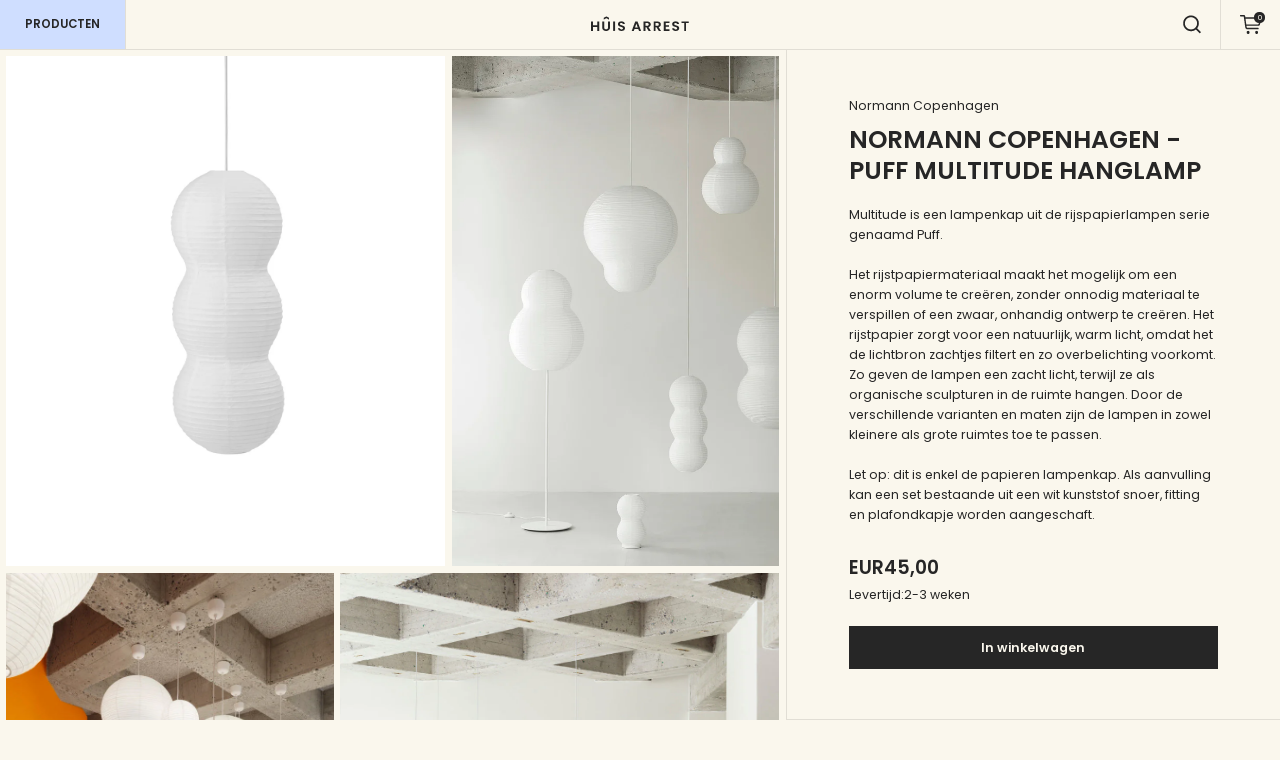

--- FILE ---
content_type: text/html; charset=utf-8
request_url: https://www.huis-arrest.nl/products/puff-multitude-hanglamp
body_size: 23839
content:
<!DOCTYPE html>
<html data-wf-page="6512c96b6ceff7ea5f95a07c" data-wf-site="6512c96b6ceff7ea5f95a07d" lang="nl">
<head>
  <meta name="google-site-verification" content="HimL3XcMeA8Sg7bcvYF-rrbCA2vhEQZCCX4-zMaHCy0" />
    <meta charset="UTF-8">
    <meta name="viewport" content="width=device-width, initial-scale=1, maximum-scale=1">
    <meta http-equiv="X-UA-Compatible" content="ie=edge">
    <title>Huis Arrest</title>
    <link href="//www.huis-arrest.nl/cdn/shop/t/3/assets/normalize.css?v=7230471698553888871699011508" rel="stylesheet" type="text/css" media="all" />
    <link href="//www.huis-arrest.nl/cdn/shop/t/3/assets/components.css?v=72106552189704609661699011508" rel="stylesheet" type="text/css" media="all" />
    <link href="//www.huis-arrest.nl/cdn/shop/t/3/assets/huis-arrest.css?v=62085473700864004161737732852" rel="stylesheet" type="text/css" media="all" />
    <link href="//www.huis-arrest.nl/cdn/shop/t/3/assets/pagecode.css?v=146366204507799598641715721013" rel="stylesheet" type="text/css" media="all" />
    
        <link href="//www.huis-arrest.nl/cdn/shop/t/3/assets/niceselect.css?v=148853799097553253751702321248" rel="stylesheet" type="text/css" media="all" />
    

    <link href="https://fonts.googleapis.com" rel="preconnect">
    <link href="https://fonts.gstatic.com" rel="preconnect" crossorigin="anonymous">
    <script src="https://ajax.googleapis.com/ajax/libs/webfont/1.6.26/webfont.js" type="text/javascript"></script>
    <script type="text/javascript">WebFont.load({  google: {    families: ["Poppins:300,300italic,regular,italic,600,600italic"]  }});</script>
    <script src="https://use.typekit.net/ygo5bnt.js" type="text/javascript"></script>
    <script type="text/javascript">try{Typekit.load();}catch(e){}</script>
    <script type="text/javascript">!function(o,c){var n=c.documentElement,t=" w-mod-";n.className+=t+"js",("ontouchstart"in o||o.DocumentTouch&&c instanceof DocumentTouch)&&(n.className+=t+"touch")}(window,document);</script>
    
    
    <link href="//www.huis-arrest.nl/cdn/shop/t/3/assets/favicon.png?v=103524395073210375481699011508" rel="shortcut icon" type="image/x-icon">
    <link href="//www.huis-arrest.nl/cdn/shop/t/3/assets/webclip.png?v=8138752154552651191699011508" rel="apple-touch-icon">
    <link rel="stylesheet" href="https://cdnjs.cloudflare.com/ajax/libs/splidejs/4.1.4/css/splide.min.css" integrity="sha512-KhFXpe+VJEu5HYbJyKQs9VvwGB+jQepqb4ZnlhUF/jQGxYJcjdxOTf6cr445hOc791FFLs18DKVpfrQnONOB1g==" crossorigin="anonymous" referrerpolicy="no-referrer">

    <!-- Google Tag Manager -->
    <script>(function(w,d,s,l,i){w[l]=w[l]||[];w[l].push({'gtm.start':
                new Date().getTime(),event:'gtm.js'});var f=d.getElementsByTagName(s)[0],
            j=d.createElement(s),dl=l!='dataLayer'?'&l='+l:'';j.async=true;j.src=
            'https://www.googletagmanager.com/gtm.js?id='+i+dl;f.parentNode.insertBefore(j,f);
        })(window,document,'script','dataLayer','GTM-KJV7SD28');</script>
    <!-- End Google Tag Manager -->

    <script>window.performance && window.performance.mark && window.performance.mark('shopify.content_for_header.start');</script><meta name="facebook-domain-verification" content="t0lxgr2vid7lh57ncg3cvjk1x8mjtv">
<meta id="shopify-digital-wallet" name="shopify-digital-wallet" content="/78096728395/digital_wallets/dialog">
<meta name="shopify-checkout-api-token" content="a1f9d158dae60d3105d858d8a36a4f88">
<meta id="in-context-paypal-metadata" data-shop-id="78096728395" data-venmo-supported="false" data-environment="production" data-locale="nl_NL" data-paypal-v4="true" data-currency="EUR">
<link rel="alternate" type="application/json+oembed" href="https://www.huis-arrest.nl/products/puff-multitude-hanglamp.oembed">
<script async="async" src="/checkouts/internal/preloads.js?locale=nl-NL"></script>
<link rel="preconnect" href="https://shop.app" crossorigin="anonymous">
<script async="async" src="https://shop.app/checkouts/internal/preloads.js?locale=nl-NL&shop_id=78096728395" crossorigin="anonymous"></script>
<script id="apple-pay-shop-capabilities" type="application/json">{"shopId":78096728395,"countryCode":"NL","currencyCode":"EUR","merchantCapabilities":["supports3DS"],"merchantId":"gid:\/\/shopify\/Shop\/78096728395","merchantName":"Huis Arrest","requiredBillingContactFields":["postalAddress","email"],"requiredShippingContactFields":["postalAddress","email"],"shippingType":"shipping","supportedNetworks":["visa","maestro","masterCard","amex"],"total":{"type":"pending","label":"Huis Arrest","amount":"1.00"},"shopifyPaymentsEnabled":true,"supportsSubscriptions":true}</script>
<script id="shopify-features" type="application/json">{"accessToken":"a1f9d158dae60d3105d858d8a36a4f88","betas":["rich-media-storefront-analytics"],"domain":"www.huis-arrest.nl","predictiveSearch":true,"shopId":78096728395,"locale":"nl"}</script>
<script>var Shopify = Shopify || {};
Shopify.shop = "c81d41-3.myshopify.com";
Shopify.locale = "nl";
Shopify.currency = {"active":"EUR","rate":"1.0"};
Shopify.country = "NL";
Shopify.theme = {"name":"Huisarrest","id":154782630219,"schema_name":null,"schema_version":null,"theme_store_id":null,"role":"main"};
Shopify.theme.handle = "null";
Shopify.theme.style = {"id":null,"handle":null};
Shopify.cdnHost = "www.huis-arrest.nl/cdn";
Shopify.routes = Shopify.routes || {};
Shopify.routes.root = "/";</script>
<script type="module">!function(o){(o.Shopify=o.Shopify||{}).modules=!0}(window);</script>
<script>!function(o){function n(){var o=[];function n(){o.push(Array.prototype.slice.apply(arguments))}return n.q=o,n}var t=o.Shopify=o.Shopify||{};t.loadFeatures=n(),t.autoloadFeatures=n()}(window);</script>
<script>
  window.ShopifyPay = window.ShopifyPay || {};
  window.ShopifyPay.apiHost = "shop.app\/pay";
  window.ShopifyPay.redirectState = null;
</script>
<script id="shop-js-analytics" type="application/json">{"pageType":"product"}</script>
<script defer="defer" async type="module" src="//www.huis-arrest.nl/cdn/shopifycloud/shop-js/modules/v2/client.init-shop-cart-sync_6EKkpqRI.nl.esm.js"></script>
<script defer="defer" async type="module" src="//www.huis-arrest.nl/cdn/shopifycloud/shop-js/modules/v2/chunk.common_3amyFQVI.esm.js"></script>
<script type="module">
  await import("//www.huis-arrest.nl/cdn/shopifycloud/shop-js/modules/v2/client.init-shop-cart-sync_6EKkpqRI.nl.esm.js");
await import("//www.huis-arrest.nl/cdn/shopifycloud/shop-js/modules/v2/chunk.common_3amyFQVI.esm.js");

  window.Shopify.SignInWithShop?.initShopCartSync?.({"fedCMEnabled":true,"windoidEnabled":true});

</script>
<script>
  window.Shopify = window.Shopify || {};
  if (!window.Shopify.featureAssets) window.Shopify.featureAssets = {};
  window.Shopify.featureAssets['shop-js'] = {"shop-cart-sync":["modules/v2/client.shop-cart-sync_DZmSjWzz.nl.esm.js","modules/v2/chunk.common_3amyFQVI.esm.js"],"init-fed-cm":["modules/v2/client.init-fed-cm_giTMTaxo.nl.esm.js","modules/v2/chunk.common_3amyFQVI.esm.js"],"shop-button":["modules/v2/client.shop-button_D98oU0qV.nl.esm.js","modules/v2/chunk.common_3amyFQVI.esm.js"],"shop-cash-offers":["modules/v2/client.shop-cash-offers_DMV0VsjF.nl.esm.js","modules/v2/chunk.common_3amyFQVI.esm.js","modules/v2/chunk.modal_DUXZR_0p.esm.js"],"init-windoid":["modules/v2/client.init-windoid_Cw3EwRoF.nl.esm.js","modules/v2/chunk.common_3amyFQVI.esm.js"],"init-shop-email-lookup-coordinator":["modules/v2/client.init-shop-email-lookup-coordinator_BOUuYTyQ.nl.esm.js","modules/v2/chunk.common_3amyFQVI.esm.js"],"shop-toast-manager":["modules/v2/client.shop-toast-manager_B4egFvJY.nl.esm.js","modules/v2/chunk.common_3amyFQVI.esm.js"],"shop-login-button":["modules/v2/client.shop-login-button_CpQbSvoR.nl.esm.js","modules/v2/chunk.common_3amyFQVI.esm.js","modules/v2/chunk.modal_DUXZR_0p.esm.js"],"avatar":["modules/v2/client.avatar_BTnouDA3.nl.esm.js"],"pay-button":["modules/v2/client.pay-button_C5OzN0Xn.nl.esm.js","modules/v2/chunk.common_3amyFQVI.esm.js"],"init-shop-cart-sync":["modules/v2/client.init-shop-cart-sync_6EKkpqRI.nl.esm.js","modules/v2/chunk.common_3amyFQVI.esm.js"],"init-customer-accounts":["modules/v2/client.init-customer-accounts_CWWqHCxQ.nl.esm.js","modules/v2/client.shop-login-button_CpQbSvoR.nl.esm.js","modules/v2/chunk.common_3amyFQVI.esm.js","modules/v2/chunk.modal_DUXZR_0p.esm.js"],"init-shop-for-new-customer-accounts":["modules/v2/client.init-shop-for-new-customer-accounts_CcvmrONS.nl.esm.js","modules/v2/client.shop-login-button_CpQbSvoR.nl.esm.js","modules/v2/chunk.common_3amyFQVI.esm.js","modules/v2/chunk.modal_DUXZR_0p.esm.js"],"init-customer-accounts-sign-up":["modules/v2/client.init-customer-accounts-sign-up_24fR4HHs.nl.esm.js","modules/v2/client.shop-login-button_CpQbSvoR.nl.esm.js","modules/v2/chunk.common_3amyFQVI.esm.js","modules/v2/chunk.modal_DUXZR_0p.esm.js"],"checkout-modal":["modules/v2/client.checkout-modal_L4S7Y1ps.nl.esm.js","modules/v2/chunk.common_3amyFQVI.esm.js","modules/v2/chunk.modal_DUXZR_0p.esm.js"],"shop-follow-button":["modules/v2/client.shop-follow-button_CUefG8va.nl.esm.js","modules/v2/chunk.common_3amyFQVI.esm.js","modules/v2/chunk.modal_DUXZR_0p.esm.js"],"lead-capture":["modules/v2/client.lead-capture_DVkpEUJZ.nl.esm.js","modules/v2/chunk.common_3amyFQVI.esm.js","modules/v2/chunk.modal_DUXZR_0p.esm.js"],"shop-login":["modules/v2/client.shop-login_CpLXnE3w.nl.esm.js","modules/v2/chunk.common_3amyFQVI.esm.js","modules/v2/chunk.modal_DUXZR_0p.esm.js"],"payment-terms":["modules/v2/client.payment-terms_Bec1wZji.nl.esm.js","modules/v2/chunk.common_3amyFQVI.esm.js","modules/v2/chunk.modal_DUXZR_0p.esm.js"]};
</script>
<script id="__st">var __st={"a":78096728395,"offset":3600,"reqid":"42c8170e-26cd-4c87-bc93-cd9a52b34d05-1768514584","pageurl":"www.huis-arrest.nl\/products\/puff-multitude-hanglamp","u":"0d94b74464c1","p":"product","rtyp":"product","rid":8733288726859};</script>
<script>window.ShopifyPaypalV4VisibilityTracking = true;</script>
<script id="captcha-bootstrap">!function(){'use strict';const t='contact',e='account',n='new_comment',o=[[t,t],['blogs',n],['comments',n],[t,'customer']],c=[[e,'customer_login'],[e,'guest_login'],[e,'recover_customer_password'],[e,'create_customer']],r=t=>t.map((([t,e])=>`form[action*='/${t}']:not([data-nocaptcha='true']) input[name='form_type'][value='${e}']`)).join(','),a=t=>()=>t?[...document.querySelectorAll(t)].map((t=>t.form)):[];function s(){const t=[...o],e=r(t);return a(e)}const i='password',u='form_key',d=['recaptcha-v3-token','g-recaptcha-response','h-captcha-response',i],f=()=>{try{return window.sessionStorage}catch{return}},m='__shopify_v',_=t=>t.elements[u];function p(t,e,n=!1){try{const o=window.sessionStorage,c=JSON.parse(o.getItem(e)),{data:r}=function(t){const{data:e,action:n}=t;return t[m]||n?{data:e,action:n}:{data:t,action:n}}(c);for(const[e,n]of Object.entries(r))t.elements[e]&&(t.elements[e].value=n);n&&o.removeItem(e)}catch(o){console.error('form repopulation failed',{error:o})}}const l='form_type',E='cptcha';function T(t){t.dataset[E]=!0}const w=window,h=w.document,L='Shopify',v='ce_forms',y='captcha';let A=!1;((t,e)=>{const n=(g='f06e6c50-85a8-45c8-87d0-21a2b65856fe',I='https://cdn.shopify.com/shopifycloud/storefront-forms-hcaptcha/ce_storefront_forms_captcha_hcaptcha.v1.5.2.iife.js',D={infoText:'Beschermd door hCaptcha',privacyText:'Privacy',termsText:'Voorwaarden'},(t,e,n)=>{const o=w[L][v],c=o.bindForm;if(c)return c(t,g,e,D).then(n);var r;o.q.push([[t,g,e,D],n]),r=I,A||(h.body.append(Object.assign(h.createElement('script'),{id:'captcha-provider',async:!0,src:r})),A=!0)});var g,I,D;w[L]=w[L]||{},w[L][v]=w[L][v]||{},w[L][v].q=[],w[L][y]=w[L][y]||{},w[L][y].protect=function(t,e){n(t,void 0,e),T(t)},Object.freeze(w[L][y]),function(t,e,n,w,h,L){const[v,y,A,g]=function(t,e,n){const i=e?o:[],u=t?c:[],d=[...i,...u],f=r(d),m=r(i),_=r(d.filter((([t,e])=>n.includes(e))));return[a(f),a(m),a(_),s()]}(w,h,L),I=t=>{const e=t.target;return e instanceof HTMLFormElement?e:e&&e.form},D=t=>v().includes(t);t.addEventListener('submit',(t=>{const e=I(t);if(!e)return;const n=D(e)&&!e.dataset.hcaptchaBound&&!e.dataset.recaptchaBound,o=_(e),c=g().includes(e)&&(!o||!o.value);(n||c)&&t.preventDefault(),c&&!n&&(function(t){try{if(!f())return;!function(t){const e=f();if(!e)return;const n=_(t);if(!n)return;const o=n.value;o&&e.removeItem(o)}(t);const e=Array.from(Array(32),(()=>Math.random().toString(36)[2])).join('');!function(t,e){_(t)||t.append(Object.assign(document.createElement('input'),{type:'hidden',name:u})),t.elements[u].value=e}(t,e),function(t,e){const n=f();if(!n)return;const o=[...t.querySelectorAll(`input[type='${i}']`)].map((({name:t})=>t)),c=[...d,...o],r={};for(const[a,s]of new FormData(t).entries())c.includes(a)||(r[a]=s);n.setItem(e,JSON.stringify({[m]:1,action:t.action,data:r}))}(t,e)}catch(e){console.error('failed to persist form',e)}}(e),e.submit())}));const S=(t,e)=>{t&&!t.dataset[E]&&(n(t,e.some((e=>e===t))),T(t))};for(const o of['focusin','change'])t.addEventListener(o,(t=>{const e=I(t);D(e)&&S(e,y())}));const B=e.get('form_key'),M=e.get(l),P=B&&M;t.addEventListener('DOMContentLoaded',(()=>{const t=y();if(P)for(const e of t)e.elements[l].value===M&&p(e,B);[...new Set([...A(),...v().filter((t=>'true'===t.dataset.shopifyCaptcha))])].forEach((e=>S(e,t)))}))}(h,new URLSearchParams(w.location.search),n,t,e,['guest_login'])})(!0,!0)}();</script>
<script integrity="sha256-4kQ18oKyAcykRKYeNunJcIwy7WH5gtpwJnB7kiuLZ1E=" data-source-attribution="shopify.loadfeatures" defer="defer" src="//www.huis-arrest.nl/cdn/shopifycloud/storefront/assets/storefront/load_feature-a0a9edcb.js" crossorigin="anonymous"></script>
<script crossorigin="anonymous" defer="defer" src="//www.huis-arrest.nl/cdn/shopifycloud/storefront/assets/shopify_pay/storefront-65b4c6d7.js?v=20250812"></script>
<script data-source-attribution="shopify.dynamic_checkout.dynamic.init">var Shopify=Shopify||{};Shopify.PaymentButton=Shopify.PaymentButton||{isStorefrontPortableWallets:!0,init:function(){window.Shopify.PaymentButton.init=function(){};var t=document.createElement("script");t.src="https://www.huis-arrest.nl/cdn/shopifycloud/portable-wallets/latest/portable-wallets.nl.js",t.type="module",document.head.appendChild(t)}};
</script>
<script data-source-attribution="shopify.dynamic_checkout.buyer_consent">
  function portableWalletsHideBuyerConsent(e){var t=document.getElementById("shopify-buyer-consent"),n=document.getElementById("shopify-subscription-policy-button");t&&n&&(t.classList.add("hidden"),t.setAttribute("aria-hidden","true"),n.removeEventListener("click",e))}function portableWalletsShowBuyerConsent(e){var t=document.getElementById("shopify-buyer-consent"),n=document.getElementById("shopify-subscription-policy-button");t&&n&&(t.classList.remove("hidden"),t.removeAttribute("aria-hidden"),n.addEventListener("click",e))}window.Shopify?.PaymentButton&&(window.Shopify.PaymentButton.hideBuyerConsent=portableWalletsHideBuyerConsent,window.Shopify.PaymentButton.showBuyerConsent=portableWalletsShowBuyerConsent);
</script>
<script data-source-attribution="shopify.dynamic_checkout.cart.bootstrap">document.addEventListener("DOMContentLoaded",(function(){function t(){return document.querySelector("shopify-accelerated-checkout-cart, shopify-accelerated-checkout")}if(t())Shopify.PaymentButton.init();else{new MutationObserver((function(e,n){t()&&(Shopify.PaymentButton.init(),n.disconnect())})).observe(document.body,{childList:!0,subtree:!0})}}));
</script>
<link id="shopify-accelerated-checkout-styles" rel="stylesheet" media="screen" href="https://www.huis-arrest.nl/cdn/shopifycloud/portable-wallets/latest/accelerated-checkout-backwards-compat.css" crossorigin="anonymous">
<style id="shopify-accelerated-checkout-cart">
        #shopify-buyer-consent {
  margin-top: 1em;
  display: inline-block;
  width: 100%;
}

#shopify-buyer-consent.hidden {
  display: none;
}

#shopify-subscription-policy-button {
  background: none;
  border: none;
  padding: 0;
  text-decoration: underline;
  font-size: inherit;
  cursor: pointer;
}

#shopify-subscription-policy-button::before {
  box-shadow: none;
}

      </style>
<script id="sections-script" data-sections="product-page" defer="defer" src="//www.huis-arrest.nl/cdn/shop/t/3/compiled_assets/scripts.js?2286"></script>
<script>window.performance && window.performance.mark && window.performance.mark('shopify.content_for_header.end');</script>
<link rel="canonical" href="https://www.huis-arrest.nl/products/puff-multitude-hanglamp">
<meta property="og:image" content="https://cdn.shopify.com/s/files/1/0780/9672/8395/files/Normann_Copenhagen_-_Puff_Multitude_hanglamp_605720_Puff_Lamp_Multitude_White_01.jpg?v=1732729992" />
<meta property="og:image:secure_url" content="https://cdn.shopify.com/s/files/1/0780/9672/8395/files/Normann_Copenhagen_-_Puff_Multitude_hanglamp_605720_Puff_Lamp_Multitude_White_01.jpg?v=1732729992" />
<meta property="og:image:width" content="2121" />
<meta property="og:image:height" content="1326" />
<meta property="og:image:alt" content="Normann Copenhagen - Puff Multitude hanglamp" />
<link href="https://monorail-edge.shopifysvc.com" rel="dns-prefetch">
<script>(function(){if ("sendBeacon" in navigator && "performance" in window) {try {var session_token_from_headers = performance.getEntriesByType('navigation')[0].serverTiming.find(x => x.name == '_s').description;} catch {var session_token_from_headers = undefined;}var session_cookie_matches = document.cookie.match(/_shopify_s=([^;]*)/);var session_token_from_cookie = session_cookie_matches && session_cookie_matches.length === 2 ? session_cookie_matches[1] : "";var session_token = session_token_from_headers || session_token_from_cookie || "";function handle_abandonment_event(e) {var entries = performance.getEntries().filter(function(entry) {return /monorail-edge.shopifysvc.com/.test(entry.name);});if (!window.abandonment_tracked && entries.length === 0) {window.abandonment_tracked = true;var currentMs = Date.now();var navigation_start = performance.timing.navigationStart;var payload = {shop_id: 78096728395,url: window.location.href,navigation_start,duration: currentMs - navigation_start,session_token,page_type: "product"};window.navigator.sendBeacon("https://monorail-edge.shopifysvc.com/v1/produce", JSON.stringify({schema_id: "online_store_buyer_site_abandonment/1.1",payload: payload,metadata: {event_created_at_ms: currentMs,event_sent_at_ms: currentMs}}));}}window.addEventListener('pagehide', handle_abandonment_event);}}());</script>
<script id="web-pixels-manager-setup">(function e(e,d,r,n,o){if(void 0===o&&(o={}),!Boolean(null===(a=null===(i=window.Shopify)||void 0===i?void 0:i.analytics)||void 0===a?void 0:a.replayQueue)){var i,a;window.Shopify=window.Shopify||{};var t=window.Shopify;t.analytics=t.analytics||{};var s=t.analytics;s.replayQueue=[],s.publish=function(e,d,r){return s.replayQueue.push([e,d,r]),!0};try{self.performance.mark("wpm:start")}catch(e){}var l=function(){var e={modern:/Edge?\/(1{2}[4-9]|1[2-9]\d|[2-9]\d{2}|\d{4,})\.\d+(\.\d+|)|Firefox\/(1{2}[4-9]|1[2-9]\d|[2-9]\d{2}|\d{4,})\.\d+(\.\d+|)|Chrom(ium|e)\/(9{2}|\d{3,})\.\d+(\.\d+|)|(Maci|X1{2}).+ Version\/(15\.\d+|(1[6-9]|[2-9]\d|\d{3,})\.\d+)([,.]\d+|)( \(\w+\)|)( Mobile\/\w+|) Safari\/|Chrome.+OPR\/(9{2}|\d{3,})\.\d+\.\d+|(CPU[ +]OS|iPhone[ +]OS|CPU[ +]iPhone|CPU IPhone OS|CPU iPad OS)[ +]+(15[._]\d+|(1[6-9]|[2-9]\d|\d{3,})[._]\d+)([._]\d+|)|Android:?[ /-](13[3-9]|1[4-9]\d|[2-9]\d{2}|\d{4,})(\.\d+|)(\.\d+|)|Android.+Firefox\/(13[5-9]|1[4-9]\d|[2-9]\d{2}|\d{4,})\.\d+(\.\d+|)|Android.+Chrom(ium|e)\/(13[3-9]|1[4-9]\d|[2-9]\d{2}|\d{4,})\.\d+(\.\d+|)|SamsungBrowser\/([2-9]\d|\d{3,})\.\d+/,legacy:/Edge?\/(1[6-9]|[2-9]\d|\d{3,})\.\d+(\.\d+|)|Firefox\/(5[4-9]|[6-9]\d|\d{3,})\.\d+(\.\d+|)|Chrom(ium|e)\/(5[1-9]|[6-9]\d|\d{3,})\.\d+(\.\d+|)([\d.]+$|.*Safari\/(?![\d.]+ Edge\/[\d.]+$))|(Maci|X1{2}).+ Version\/(10\.\d+|(1[1-9]|[2-9]\d|\d{3,})\.\d+)([,.]\d+|)( \(\w+\)|)( Mobile\/\w+|) Safari\/|Chrome.+OPR\/(3[89]|[4-9]\d|\d{3,})\.\d+\.\d+|(CPU[ +]OS|iPhone[ +]OS|CPU[ +]iPhone|CPU IPhone OS|CPU iPad OS)[ +]+(10[._]\d+|(1[1-9]|[2-9]\d|\d{3,})[._]\d+)([._]\d+|)|Android:?[ /-](13[3-9]|1[4-9]\d|[2-9]\d{2}|\d{4,})(\.\d+|)(\.\d+|)|Mobile Safari.+OPR\/([89]\d|\d{3,})\.\d+\.\d+|Android.+Firefox\/(13[5-9]|1[4-9]\d|[2-9]\d{2}|\d{4,})\.\d+(\.\d+|)|Android.+Chrom(ium|e)\/(13[3-9]|1[4-9]\d|[2-9]\d{2}|\d{4,})\.\d+(\.\d+|)|Android.+(UC? ?Browser|UCWEB|U3)[ /]?(15\.([5-9]|\d{2,})|(1[6-9]|[2-9]\d|\d{3,})\.\d+)\.\d+|SamsungBrowser\/(5\.\d+|([6-9]|\d{2,})\.\d+)|Android.+MQ{2}Browser\/(14(\.(9|\d{2,})|)|(1[5-9]|[2-9]\d|\d{3,})(\.\d+|))(\.\d+|)|K[Aa][Ii]OS\/(3\.\d+|([4-9]|\d{2,})\.\d+)(\.\d+|)/},d=e.modern,r=e.legacy,n=navigator.userAgent;return n.match(d)?"modern":n.match(r)?"legacy":"unknown"}(),u="modern"===l?"modern":"legacy",c=(null!=n?n:{modern:"",legacy:""})[u],f=function(e){return[e.baseUrl,"/wpm","/b",e.hashVersion,"modern"===e.buildTarget?"m":"l",".js"].join("")}({baseUrl:d,hashVersion:r,buildTarget:u}),m=function(e){var d=e.version,r=e.bundleTarget,n=e.surface,o=e.pageUrl,i=e.monorailEndpoint;return{emit:function(e){var a=e.status,t=e.errorMsg,s=(new Date).getTime(),l=JSON.stringify({metadata:{event_sent_at_ms:s},events:[{schema_id:"web_pixels_manager_load/3.1",payload:{version:d,bundle_target:r,page_url:o,status:a,surface:n,error_msg:t},metadata:{event_created_at_ms:s}}]});if(!i)return console&&console.warn&&console.warn("[Web Pixels Manager] No Monorail endpoint provided, skipping logging."),!1;try{return self.navigator.sendBeacon.bind(self.navigator)(i,l)}catch(e){}var u=new XMLHttpRequest;try{return u.open("POST",i,!0),u.setRequestHeader("Content-Type","text/plain"),u.send(l),!0}catch(e){return console&&console.warn&&console.warn("[Web Pixels Manager] Got an unhandled error while logging to Monorail."),!1}}}}({version:r,bundleTarget:l,surface:e.surface,pageUrl:self.location.href,monorailEndpoint:e.monorailEndpoint});try{o.browserTarget=l,function(e){var d=e.src,r=e.async,n=void 0===r||r,o=e.onload,i=e.onerror,a=e.sri,t=e.scriptDataAttributes,s=void 0===t?{}:t,l=document.createElement("script"),u=document.querySelector("head"),c=document.querySelector("body");if(l.async=n,l.src=d,a&&(l.integrity=a,l.crossOrigin="anonymous"),s)for(var f in s)if(Object.prototype.hasOwnProperty.call(s,f))try{l.dataset[f]=s[f]}catch(e){}if(o&&l.addEventListener("load",o),i&&l.addEventListener("error",i),u)u.appendChild(l);else{if(!c)throw new Error("Did not find a head or body element to append the script");c.appendChild(l)}}({src:f,async:!0,onload:function(){if(!function(){var e,d;return Boolean(null===(d=null===(e=window.Shopify)||void 0===e?void 0:e.analytics)||void 0===d?void 0:d.initialized)}()){var d=window.webPixelsManager.init(e)||void 0;if(d){var r=window.Shopify.analytics;r.replayQueue.forEach((function(e){var r=e[0],n=e[1],o=e[2];d.publishCustomEvent(r,n,o)})),r.replayQueue=[],r.publish=d.publishCustomEvent,r.visitor=d.visitor,r.initialized=!0}}},onerror:function(){return m.emit({status:"failed",errorMsg:"".concat(f," has failed to load")})},sri:function(e){var d=/^sha384-[A-Za-z0-9+/=]+$/;return"string"==typeof e&&d.test(e)}(c)?c:"",scriptDataAttributes:o}),m.emit({status:"loading"})}catch(e){m.emit({status:"failed",errorMsg:(null==e?void 0:e.message)||"Unknown error"})}}})({shopId: 78096728395,storefrontBaseUrl: "https://www.huis-arrest.nl",extensionsBaseUrl: "https://extensions.shopifycdn.com/cdn/shopifycloud/web-pixels-manager",monorailEndpoint: "https://monorail-edge.shopifysvc.com/unstable/produce_batch",surface: "storefront-renderer",enabledBetaFlags: ["2dca8a86"],webPixelsConfigList: [{"id":"3844997451","configuration":"{\"accountID\":\"c81d41-3\"}","eventPayloadVersion":"v1","runtimeContext":"STRICT","scriptVersion":"5503eca56790d6863e31590c8c364ee3","type":"APP","apiClientId":12388204545,"privacyPurposes":["ANALYTICS","MARKETING","SALE_OF_DATA"],"dataSharingAdjustments":{"protectedCustomerApprovalScopes":["read_customer_email","read_customer_name","read_customer_personal_data","read_customer_phone"]}},{"id":"377454923","configuration":"{\"pixel_id\":\"1961953814177047\",\"pixel_type\":\"facebook_pixel\",\"metaapp_system_user_token\":\"-\"}","eventPayloadVersion":"v1","runtimeContext":"OPEN","scriptVersion":"ca16bc87fe92b6042fbaa3acc2fbdaa6","type":"APP","apiClientId":2329312,"privacyPurposes":["ANALYTICS","MARKETING","SALE_OF_DATA"],"dataSharingAdjustments":{"protectedCustomerApprovalScopes":["read_customer_address","read_customer_email","read_customer_name","read_customer_personal_data","read_customer_phone"]}},{"id":"shopify-app-pixel","configuration":"{}","eventPayloadVersion":"v1","runtimeContext":"STRICT","scriptVersion":"0450","apiClientId":"shopify-pixel","type":"APP","privacyPurposes":["ANALYTICS","MARKETING"]},{"id":"shopify-custom-pixel","eventPayloadVersion":"v1","runtimeContext":"LAX","scriptVersion":"0450","apiClientId":"shopify-pixel","type":"CUSTOM","privacyPurposes":["ANALYTICS","MARKETING"]}],isMerchantRequest: false,initData: {"shop":{"name":"Huis Arrest","paymentSettings":{"currencyCode":"EUR"},"myshopifyDomain":"c81d41-3.myshopify.com","countryCode":"NL","storefrontUrl":"https:\/\/www.huis-arrest.nl"},"customer":null,"cart":null,"checkout":null,"productVariants":[{"price":{"amount":45.0,"currencyCode":"EUR"},"product":{"title":"Normann Copenhagen - Puff Multitude hanglamp","vendor":"Normann Copenhagen","id":"8733288726859","untranslatedTitle":"Normann Copenhagen - Puff Multitude hanglamp","url":"\/products\/puff-multitude-hanglamp","type":"hanglampen"},"id":"47323994718539","image":{"src":"\/\/www.huis-arrest.nl\/cdn\/shop\/files\/Normann_Copenhagen_-_Puff_Multitude_hanglamp_605720_Puff_Lamp_Multitude_White_01.jpg?v=1732729992"},"sku":null,"title":"Default Title","untranslatedTitle":"Default Title"}],"purchasingCompany":null},},"https://www.huis-arrest.nl/cdn","fcfee988w5aeb613cpc8e4bc33m6693e112",{"modern":"","legacy":""},{"shopId":"78096728395","storefrontBaseUrl":"https:\/\/www.huis-arrest.nl","extensionBaseUrl":"https:\/\/extensions.shopifycdn.com\/cdn\/shopifycloud\/web-pixels-manager","surface":"storefront-renderer","enabledBetaFlags":"[\"2dca8a86\"]","isMerchantRequest":"false","hashVersion":"fcfee988w5aeb613cpc8e4bc33m6693e112","publish":"custom","events":"[[\"page_viewed\",{}],[\"product_viewed\",{\"productVariant\":{\"price\":{\"amount\":45.0,\"currencyCode\":\"EUR\"},\"product\":{\"title\":\"Normann Copenhagen - Puff Multitude hanglamp\",\"vendor\":\"Normann Copenhagen\",\"id\":\"8733288726859\",\"untranslatedTitle\":\"Normann Copenhagen - Puff Multitude hanglamp\",\"url\":\"\/products\/puff-multitude-hanglamp\",\"type\":\"hanglampen\"},\"id\":\"47323994718539\",\"image\":{\"src\":\"\/\/www.huis-arrest.nl\/cdn\/shop\/files\/Normann_Copenhagen_-_Puff_Multitude_hanglamp_605720_Puff_Lamp_Multitude_White_01.jpg?v=1732729992\"},\"sku\":null,\"title\":\"Default Title\",\"untranslatedTitle\":\"Default Title\"}}]]"});</script><script>
  window.ShopifyAnalytics = window.ShopifyAnalytics || {};
  window.ShopifyAnalytics.meta = window.ShopifyAnalytics.meta || {};
  window.ShopifyAnalytics.meta.currency = 'EUR';
  var meta = {"product":{"id":8733288726859,"gid":"gid:\/\/shopify\/Product\/8733288726859","vendor":"Normann Copenhagen","type":"hanglampen","handle":"puff-multitude-hanglamp","variants":[{"id":47323994718539,"price":4500,"name":"Normann Copenhagen - Puff Multitude hanglamp","public_title":null,"sku":null}],"remote":false},"page":{"pageType":"product","resourceType":"product","resourceId":8733288726859,"requestId":"42c8170e-26cd-4c87-bc93-cd9a52b34d05-1768514584"}};
  for (var attr in meta) {
    window.ShopifyAnalytics.meta[attr] = meta[attr];
  }
</script>
<script class="analytics">
  (function () {
    var customDocumentWrite = function(content) {
      var jquery = null;

      if (window.jQuery) {
        jquery = window.jQuery;
      } else if (window.Checkout && window.Checkout.$) {
        jquery = window.Checkout.$;
      }

      if (jquery) {
        jquery('body').append(content);
      }
    };

    var hasLoggedConversion = function(token) {
      if (token) {
        return document.cookie.indexOf('loggedConversion=' + token) !== -1;
      }
      return false;
    }

    var setCookieIfConversion = function(token) {
      if (token) {
        var twoMonthsFromNow = new Date(Date.now());
        twoMonthsFromNow.setMonth(twoMonthsFromNow.getMonth() + 2);

        document.cookie = 'loggedConversion=' + token + '; expires=' + twoMonthsFromNow;
      }
    }

    var trekkie = window.ShopifyAnalytics.lib = window.trekkie = window.trekkie || [];
    if (trekkie.integrations) {
      return;
    }
    trekkie.methods = [
      'identify',
      'page',
      'ready',
      'track',
      'trackForm',
      'trackLink'
    ];
    trekkie.factory = function(method) {
      return function() {
        var args = Array.prototype.slice.call(arguments);
        args.unshift(method);
        trekkie.push(args);
        return trekkie;
      };
    };
    for (var i = 0; i < trekkie.methods.length; i++) {
      var key = trekkie.methods[i];
      trekkie[key] = trekkie.factory(key);
    }
    trekkie.load = function(config) {
      trekkie.config = config || {};
      trekkie.config.initialDocumentCookie = document.cookie;
      var first = document.getElementsByTagName('script')[0];
      var script = document.createElement('script');
      script.type = 'text/javascript';
      script.onerror = function(e) {
        var scriptFallback = document.createElement('script');
        scriptFallback.type = 'text/javascript';
        scriptFallback.onerror = function(error) {
                var Monorail = {
      produce: function produce(monorailDomain, schemaId, payload) {
        var currentMs = new Date().getTime();
        var event = {
          schema_id: schemaId,
          payload: payload,
          metadata: {
            event_created_at_ms: currentMs,
            event_sent_at_ms: currentMs
          }
        };
        return Monorail.sendRequest("https://" + monorailDomain + "/v1/produce", JSON.stringify(event));
      },
      sendRequest: function sendRequest(endpointUrl, payload) {
        // Try the sendBeacon API
        if (window && window.navigator && typeof window.navigator.sendBeacon === 'function' && typeof window.Blob === 'function' && !Monorail.isIos12()) {
          var blobData = new window.Blob([payload], {
            type: 'text/plain'
          });

          if (window.navigator.sendBeacon(endpointUrl, blobData)) {
            return true;
          } // sendBeacon was not successful

        } // XHR beacon

        var xhr = new XMLHttpRequest();

        try {
          xhr.open('POST', endpointUrl);
          xhr.setRequestHeader('Content-Type', 'text/plain');
          xhr.send(payload);
        } catch (e) {
          console.log(e);
        }

        return false;
      },
      isIos12: function isIos12() {
        return window.navigator.userAgent.lastIndexOf('iPhone; CPU iPhone OS 12_') !== -1 || window.navigator.userAgent.lastIndexOf('iPad; CPU OS 12_') !== -1;
      }
    };
    Monorail.produce('monorail-edge.shopifysvc.com',
      'trekkie_storefront_load_errors/1.1',
      {shop_id: 78096728395,
      theme_id: 154782630219,
      app_name: "storefront",
      context_url: window.location.href,
      source_url: "//www.huis-arrest.nl/cdn/s/trekkie.storefront.cd680fe47e6c39ca5d5df5f0a32d569bc48c0f27.min.js"});

        };
        scriptFallback.async = true;
        scriptFallback.src = '//www.huis-arrest.nl/cdn/s/trekkie.storefront.cd680fe47e6c39ca5d5df5f0a32d569bc48c0f27.min.js';
        first.parentNode.insertBefore(scriptFallback, first);
      };
      script.async = true;
      script.src = '//www.huis-arrest.nl/cdn/s/trekkie.storefront.cd680fe47e6c39ca5d5df5f0a32d569bc48c0f27.min.js';
      first.parentNode.insertBefore(script, first);
    };
    trekkie.load(
      {"Trekkie":{"appName":"storefront","development":false,"defaultAttributes":{"shopId":78096728395,"isMerchantRequest":null,"themeId":154782630219,"themeCityHash":"5104438033048213425","contentLanguage":"nl","currency":"EUR","eventMetadataId":"d0d3566f-e8f1-482f-877a-20412b985d78"},"isServerSideCookieWritingEnabled":true,"monorailRegion":"shop_domain","enabledBetaFlags":["65f19447"]},"Session Attribution":{},"S2S":{"facebookCapiEnabled":true,"source":"trekkie-storefront-renderer","apiClientId":580111}}
    );

    var loaded = false;
    trekkie.ready(function() {
      if (loaded) return;
      loaded = true;

      window.ShopifyAnalytics.lib = window.trekkie;

      var originalDocumentWrite = document.write;
      document.write = customDocumentWrite;
      try { window.ShopifyAnalytics.merchantGoogleAnalytics.call(this); } catch(error) {};
      document.write = originalDocumentWrite;

      window.ShopifyAnalytics.lib.page(null,{"pageType":"product","resourceType":"product","resourceId":8733288726859,"requestId":"42c8170e-26cd-4c87-bc93-cd9a52b34d05-1768514584","shopifyEmitted":true});

      var match = window.location.pathname.match(/checkouts\/(.+)\/(thank_you|post_purchase)/)
      var token = match? match[1]: undefined;
      if (!hasLoggedConversion(token)) {
        setCookieIfConversion(token);
        window.ShopifyAnalytics.lib.track("Viewed Product",{"currency":"EUR","variantId":47323994718539,"productId":8733288726859,"productGid":"gid:\/\/shopify\/Product\/8733288726859","name":"Normann Copenhagen - Puff Multitude hanglamp","price":"45.00","sku":null,"brand":"Normann Copenhagen","variant":null,"category":"hanglampen","nonInteraction":true,"remote":false},undefined,undefined,{"shopifyEmitted":true});
      window.ShopifyAnalytics.lib.track("monorail:\/\/trekkie_storefront_viewed_product\/1.1",{"currency":"EUR","variantId":47323994718539,"productId":8733288726859,"productGid":"gid:\/\/shopify\/Product\/8733288726859","name":"Normann Copenhagen - Puff Multitude hanglamp","price":"45.00","sku":null,"brand":"Normann Copenhagen","variant":null,"category":"hanglampen","nonInteraction":true,"remote":false,"referer":"https:\/\/www.huis-arrest.nl\/products\/puff-multitude-hanglamp"});
      }
    });


        var eventsListenerScript = document.createElement('script');
        eventsListenerScript.async = true;
        eventsListenerScript.src = "//www.huis-arrest.nl/cdn/shopifycloud/storefront/assets/shop_events_listener-3da45d37.js";
        document.getElementsByTagName('head')[0].appendChild(eventsListenerScript);

})();</script>
<script
  defer
  src="https://www.huis-arrest.nl/cdn/shopifycloud/perf-kit/shopify-perf-kit-3.0.3.min.js"
  data-application="storefront-renderer"
  data-shop-id="78096728395"
  data-render-region="gcp-us-east1"
  data-page-type="product"
  data-theme-instance-id="154782630219"
  data-theme-name=""
  data-theme-version=""
  data-monorail-region="shop_domain"
  data-resource-timing-sampling-rate="10"
  data-shs="true"
  data-shs-beacon="true"
  data-shs-export-with-fetch="true"
  data-shs-logs-sample-rate="1"
  data-shs-beacon-endpoint="https://www.huis-arrest.nl/api/collect"
></script>
</head>
<body class="body" data-shop-url="https://www.huis-arrest.nl">
<div id="shopify-section-custom-cursor" class="shopify-section"><div class="custom-cursor">
    <div class="cursor-wrap">
        <div class="cursor-dot">
            <div class="html-embed w-embed"><svg class="cursor-plus" width="16" height="16" viewbox="0 0 16 16" fill="none" xmlns="http://www.w3.org/2000/svg">
                    <path d="M16 8.59608H8.65882V16H7.3098V8.59608H0V7.40392H7.3098V0H8.65882V7.40392H16V8.59608Z" fill="#EB4A34"></path>
                </svg></div>
        </div>
    </div>
</div></div>
<div class="page-container">
    <!-- Failed to render section 'herobar': section file 'sections/herobar.liquid' does not support the 'product' template type -->

    <div id="shopify-section-navbar" class="shopify-section navbar">    <div class="nb-content">
            <div class="nb-item mobile-hidden">
                <div class="nb-actions-wrap">
                    <div class="nb-actions">
                        <a data-w-id="e16a4067-40cd-fbab-78f3-534ea5a3bf45" href="#" class="nb-menu_button w-inline-block">
                            <p class="p-13-13-reg" style="font-weight: bold; text-transform: uppercase;">Producten</p>
                        </a>
                    </div>
                    <a data-w-id="10efb3f1-000f-7edb-de17-b326e6f0b016" href="#" class="nb-menuclose w-inline-block">
                        <div class="nb-ha_content">
                            <p class="p-14-14-sb">SLUITEN</p>
                            <div class="menucrossembed w-embed"><svg class="close-menu" width="10" height="11" viewbox="0 0 10 11" fill="none" xmlns="http://www.w3.org/2000/svg">
                                    <path d="M9.1565 10.044L5.26326 6.15079L1.33673 10.0773L0.621308 9.36189L4.54783 5.43537L0.671221 1.55876L1.30346 0.926522L5.18007 4.80313L9.10659 0.876609L9.82202 1.59203L5.89549 5.51856L9.78874 9.4118L9.1565 10.044Z" fill="#262626"></path>
                                </svg></div>
                        </div>
                    </a>
                </div>
            </div>
            <div class="nb-center-mobile">
                <a href="/cart" class="cart-button w-inline-block">
                    <div class="cb-inner">
                        <div class="iconembedcenter w-embed">
                            <svg class="cart-icon" width="23" height="20" viewbox="0 0 23 20" fill="none" xmlns="http://www.w3.org/2000/svg">
                                <path d="M8.10182 15.056C7.37767 15.056 6.82293 14.8457 6.43761 14.4252C6.05228 14.0047 5.80647 13.4317 5.70017 12.706L4.10572 1.53611H0.737435C0.538128 1.53611 0.365396 1.46151 0.219237 1.31231C0.0730791 1.15632 0 0.973211 0 0.76297C0 0.559512 0.0730791 0.383181 0.219237 0.233978C0.365396 0.0779925 0.538128 0 0.737435 0H4.23527C4.74682 0 5.09229 0.0983384 5.27166 0.295015C5.45768 0.491692 5.57727 0.786707 5.63042 1.18006L7.26473 12.5025C7.30459 12.8145 7.41089 13.0654 7.58362 13.2553C7.763 13.4385 7.9922 13.53 8.27123 13.53H19.7314C19.924 13.53 20.0934 13.6046 20.2396 13.7538C20.3858 13.8962 20.4588 14.076 20.4588 14.293C20.4588 14.51 20.3858 14.6931 20.2396 14.8423C20.0934 14.9847 19.924 15.056 19.7314 15.056H8.10182ZM6.2682 11.4344L6.24827 9.90844H19.6018C19.8941 9.90844 20.1233 9.81689 20.2894 9.63377C20.4555 9.44388 20.5585 9.19295 20.5984 8.88098L21.3059 4.00814H5.41118L5.40121 2.47202H22.0932C22.3655 2.47202 22.5848 2.55002 22.7509 2.706C22.917 2.85521 23 3.05188 23 3.29603C23 3.34351 22.9967 3.40454 22.99 3.47915C22.9834 3.54697 22.9734 3.61478 22.9601 3.6826L22.1629 9.06409C22.0566 9.79654 21.8108 10.3764 21.4255 10.8037C21.0402 11.2241 20.4821 11.4344 19.7513 11.4344H6.2682ZM8.88908 20C8.58348 20 8.30777 19.9254 8.06196 19.7762C7.82279 19.6338 7.63013 19.4371 7.48397 19.1862C7.33781 18.9352 7.26473 18.6572 7.26473 18.352C7.26473 18.0468 7.33781 17.7687 7.48397 17.5178C7.63013 17.2669 7.82279 17.0668 8.06196 16.9176C8.30777 16.7752 8.58348 16.704 8.88908 16.704C9.3342 16.704 9.71288 16.8633 10.0251 17.1821C10.344 17.5008 10.5035 17.8908 10.5035 18.352C10.5035 18.8132 10.344 19.2031 10.0251 19.5219C9.71288 19.8406 9.3342 20 8.88908 20ZM18.2067 20C17.7616 20 17.3795 19.8406 17.0607 19.5219C16.7418 19.2031 16.5823 18.8132 16.5823 18.352C16.5823 18.0468 16.6554 17.7687 16.8016 17.5178C16.9477 17.2669 17.1437 17.0668 17.3895 16.9176C17.6353 16.7752 17.9077 16.704 18.2067 16.704C18.6584 16.704 19.0404 16.8633 19.3527 17.1821C19.6716 17.5008 19.831 17.8908 19.831 18.352C19.831 18.8132 19.6716 19.2031 19.3527 19.5219C19.0404 19.8406 18.6584 20 18.2067 20Z" fill="#262626"></path>
                            </svg>
                        </div>
                        <div class="cb-activecount">
                            <p class="cb-activecartitems">0</p>
                        </div>
                    </div>
                </a>
                <a class="search-button w-inline-block">
                    <div class="iconembedcenter w-embed">
                        <svg class="search-loep-icon" width="20" height="21" viewbox="0 0 20 21" fill="none" xmlns="http://www.w3.org/2000/svg">
                            <path d="M18.5387 20.2393L14.3749 16.076C14.3504 16.0517 14.3238 16.0503 14.295 16.0718C12.6945 17.283 10.9424 17.9014 9.03861 17.9272C2.89227 18.0116 -1.38286 12.066 0.609186 6.33523C1.37617 4.1253 3.00468 2.35548 5.12071 1.34907C10.7911 -1.34789 17.4733 2.70381 17.6508 8.93624C17.7097 11.0054 17.094 12.8819 15.8038 14.5659C15.7821 14.5944 15.7838 14.6215 15.809 14.6472L19.9402 18.7844C19.9786 18.8229 20.0001 18.8749 19.9999 18.9291C19.9997 18.9833 19.9779 19.0351 19.9392 19.0733L18.7509 20.2403C18.737 20.2542 18.7205 20.2651 18.7023 20.2725C18.6841 20.2799 18.6646 20.2837 18.6449 20.2836C18.6251 20.2835 18.6056 20.2795 18.5874 20.2719C18.5692 20.2643 18.5526 20.2532 18.5387 20.2393ZM15.6514 9.20531C15.6514 8.31975 15.4757 7.44286 15.1343 6.62471C14.7929 5.80655 14.2925 5.06316 13.6617 4.43697C13.0308 3.81078 12.2819 3.31406 11.4577 2.97517C10.6334 2.63628 9.75004 2.46186 8.8579 2.46186C7.05614 2.46186 5.32817 3.17233 4.05413 4.43697C2.78009 5.70161 2.06435 7.41684 2.06435 9.20531C2.06435 10.0909 2.24007 10.9678 2.58147 11.7859C2.92288 12.6041 3.42329 13.3475 4.05413 13.9737C5.32817 15.2383 7.05614 15.9488 8.8579 15.9488C9.75004 15.9488 10.6334 15.7743 11.4577 15.4355C12.2819 15.0966 13.0308 14.5998 13.6617 13.9737C14.2925 13.3475 14.7929 12.6041 15.1343 11.7859C15.4757 10.9678 15.6514 10.0909 15.6514 9.20531Z" fill="#262626"></path>
                        </svg>
                    </div>
                </a>
            </div>
            <div class="nb-item center">
                <a href="https://www.huis-arrest.nl" aria-current="page" class="home-link w-inline-block w--current">
                    <div class="iconembedcenter w-embed"><svg class="navbar-logo" fill="currentColor" width="113" height="18" viewbox="0 0 113 18" xmlns="http://www.w3.org/2000/svg">
                            <path fill="currentColor" d="M7.11421 17.8866V13.0735H2.26877V17.8866H0V6.57514H2.26877V11.2261H7.11421V6.57514H9.38298V17.8866H7.11421Z"></path>
                            <path fill="currentColor" d="M12.8801 13.5597V6.57514H15.1488V13.5759C15.1488 15.1316 15.9915 15.9419 17.4338 15.9419C18.8923 15.9419 19.735 15.1316 19.735 13.5759V6.57514H22.02V13.5597C22.02 16.5415 19.8808 18 17.4014 18C14.922 18 12.8801 16.5415 12.8801 13.5597Z"></path>
                            <path fill="currentColor" d="M25.5085 17.8866V6.57514H27.7772V17.8866H25.5085Z"></path>
                            <path fill="currentColor" d="M39.2235 14.6131C39.2235 16.3957 37.7974 18 35.2207 18C32.8709 18 31.0559 16.7684 31.0235 14.6293H33.4543C33.5192 15.5368 34.1188 16.1364 35.1721 16.1364C36.2417 16.1364 36.8737 15.5692 36.8737 14.7589C36.8737 12.3119 31.0397 13.7866 31.0559 9.68659C31.0559 7.6447 32.7089 6.41309 35.0425 6.41309C37.3599 6.41309 38.948 7.59609 39.0938 9.63798H36.5982C36.5496 8.89253 35.95 8.30913 34.9776 8.29292C34.0863 8.26051 33.4219 8.69806 33.4219 9.62177C33.4219 11.8905 39.2235 10.6265 39.2235 14.6131Z"></path>
                            <path fill="currentColor" d="M55.3262 17.8866L54.5807 15.7312H50.0756L49.3301 17.8866H46.9479L51.0155 6.55894H53.657L57.7246 17.8866H55.3262ZM53.9649 13.9162L52.3282 9.18422L50.6914 13.9162H53.9649Z"></path>
                            <path fill="currentColor" d="M66.5375 10.0917C66.5375 9.08699 65.9703 8.45498 64.7062 8.45498H62.8102V11.7771H64.7062C65.9703 11.7771 66.5375 11.1127 66.5375 10.0917ZM60.5414 6.57514H64.7873C67.5098 6.57514 68.871 8.14707 68.871 10.0431C68.871 11.4206 68.1094 12.8143 66.2944 13.3004L69.0007 17.8866H66.3754L63.8797 13.4787H62.8102V17.8866H60.5414V6.57514Z"></path>
                            <path fill="currentColor" d="M78.2155 10.0917C78.2155 9.08699 77.6483 8.45498 76.3843 8.45498H74.4883V11.7771H76.3843C77.6483 11.7771 78.2155 11.1127 78.2155 10.0917ZM72.2195 6.57514H76.4653C79.1879 6.57514 80.5491 8.14707 80.5491 10.0431C80.5491 11.4206 79.7875 12.8143 77.9725 13.3004L80.6788 17.8866H78.0535L75.5578 13.4787H74.4883V17.8866H72.2195V6.57514Z"></path>
                            <path fill="currentColor" d="M90.4608 6.55894V8.40636H86.1664V11.2423H89.9746V13.0411H86.1664V16.0391H90.4608V17.8866H83.8976V6.55894H90.4608Z"></path>
                            <path fill="currentColor" d="M101.727 14.6131C101.727 16.3957 100.301 18 97.7245 18C95.3747 18 93.5597 16.7684 93.5273 14.6293H95.9581C96.0229 15.5368 96.6226 16.1364 97.6759 16.1364C98.7455 16.1364 99.3775 15.5692 99.3775 14.7589C99.3775 12.3119 93.5435 13.7866 93.5597 9.68659C93.5597 7.6447 95.2127 6.41309 97.5463 6.41309C99.8637 6.41309 101.452 7.59609 101.598 9.63798H99.102C99.0534 8.89253 98.4538 8.30913 97.4814 8.29292C96.5901 8.26051 95.9257 8.69806 95.9257 9.62177C95.9257 11.8905 101.727 10.6265 101.727 14.6131Z"></path>
                            <path fill="currentColor" d="M104.391 8.40636V6.57514H112.688V8.40636H109.674V17.8866H107.405V8.40636H104.391Z"></path>
                            <path fill="currentColor" d="M20.8293 2.21851V4.38256L17.7169 2.6004L14.5834 4.38256V2.21851L17.7169 0.5L20.8293 2.21851Z"></path>
                        </svg></div>
                </a>
            </div>
            <div class="nb-item right">
                <div class="nb-extraactions">
                    <a href="#" class="search-button desk w-inline-block">
                        <div class="iconembedcenter w-embed"><svg class="search-loep-icon" width="20" height="21" viewbox="0 0 20 21" fill="none" xmlns="http://www.w3.org/2000/svg">
                                <path d="M18.5387 20.2393L14.3749 16.076C14.3504 16.0517 14.3238 16.0503 14.295 16.0718C12.6945 17.283 10.9424 17.9014 9.03861 17.9272C2.89227 18.0116 -1.38286 12.066 0.609186 6.33523C1.37617 4.1253 3.00468 2.35548 5.12071 1.34907C10.7911 -1.34789 17.4733 2.70381 17.6508 8.93624C17.7097 11.0054 17.094 12.8819 15.8038 14.5659C15.7821 14.5944 15.7838 14.6215 15.809 14.6472L19.9402 18.7844C19.9786 18.8229 20.0001 18.8749 19.9999 18.9291C19.9997 18.9833 19.9779 19.0351 19.9392 19.0733L18.7509 20.2403C18.737 20.2542 18.7205 20.2651 18.7023 20.2725C18.6841 20.2799 18.6646 20.2837 18.6449 20.2836C18.6251 20.2835 18.6056 20.2795 18.5874 20.2719C18.5692 20.2643 18.5526 20.2532 18.5387 20.2393ZM15.6514 9.20531C15.6514 8.31975 15.4757 7.44286 15.1343 6.62471C14.7929 5.80655 14.2925 5.06316 13.6617 4.43697C13.0308 3.81078 12.2819 3.31406 11.4577 2.97517C10.6334 2.63628 9.75004 2.46186 8.8579 2.46186C7.05614 2.46186 5.32817 3.17233 4.05413 4.43697C2.78009 5.70161 2.06435 7.41684 2.06435 9.20531C2.06435 10.0909 2.24007 10.9678 2.58147 11.7859C2.92288 12.6041 3.42329 13.3475 4.05413 13.9737C5.32817 15.2383 7.05614 15.9488 8.8579 15.9488C9.75004 15.9488 10.6334 15.7743 11.4577 15.4355C12.2819 15.0966 13.0308 14.5998 13.6617 13.9737C14.2925 13.3475 14.7929 12.6041 15.1343 11.7859C15.4757 10.9678 15.6514 10.0909 15.6514 9.20531Z" fill="#262626"></path>
                            </svg></div>
                    </a>
                    <a href="/cart" class="cart-button w-inline-block">
                        <div class="cb-inner">
                            <div class="iconembedcenter w-embed"><svg class="cart-icon" width="23" height="20" viewbox="0 0 23 20" fill="none" xmlns="http://www.w3.org/2000/svg">
                                    <path d="M8.10182 15.056C7.37767 15.056 6.82293 14.8457 6.43761 14.4252C6.05228 14.0047 5.80647 13.4317 5.70017 12.706L4.10572 1.53611H0.737435C0.538128 1.53611 0.365396 1.46151 0.219237 1.31231C0.0730791 1.15632 0 0.973211 0 0.76297C0 0.559512 0.0730791 0.383181 0.219237 0.233978C0.365396 0.0779925 0.538128 0 0.737435 0H4.23527C4.74682 0 5.09229 0.0983384 5.27166 0.295015C5.45768 0.491692 5.57727 0.786707 5.63042 1.18006L7.26473 12.5025C7.30459 12.8145 7.41089 13.0654 7.58362 13.2553C7.763 13.4385 7.9922 13.53 8.27123 13.53H19.7314C19.924 13.53 20.0934 13.6046 20.2396 13.7538C20.3858 13.8962 20.4588 14.076 20.4588 14.293C20.4588 14.51 20.3858 14.6931 20.2396 14.8423C20.0934 14.9847 19.924 15.056 19.7314 15.056H8.10182ZM6.2682 11.4344L6.24827 9.90844H19.6018C19.8941 9.90844 20.1233 9.81689 20.2894 9.63377C20.4555 9.44388 20.5585 9.19295 20.5984 8.88098L21.3059 4.00814H5.41118L5.40121 2.47202H22.0932C22.3655 2.47202 22.5848 2.55002 22.7509 2.706C22.917 2.85521 23 3.05188 23 3.29603C23 3.34351 22.9967 3.40454 22.99 3.47915C22.9834 3.54697 22.9734 3.61478 22.9601 3.6826L22.1629 9.06409C22.0566 9.79654 21.8108 10.3764 21.4255 10.8037C21.0402 11.2241 20.4821 11.4344 19.7513 11.4344H6.2682ZM8.88908 20C8.58348 20 8.30777 19.9254 8.06196 19.7762C7.82279 19.6338 7.63013 19.4371 7.48397 19.1862C7.33781 18.9352 7.26473 18.6572 7.26473 18.352C7.26473 18.0468 7.33781 17.7687 7.48397 17.5178C7.63013 17.2669 7.82279 17.0668 8.06196 16.9176C8.30777 16.7752 8.58348 16.704 8.88908 16.704C9.3342 16.704 9.71288 16.8633 10.0251 17.1821C10.344 17.5008 10.5035 17.8908 10.5035 18.352C10.5035 18.8132 10.344 19.2031 10.0251 19.5219C9.71288 19.8406 9.3342 20 8.88908 20ZM18.2067 20C17.7616 20 17.3795 19.8406 17.0607 19.5219C16.7418 19.2031 16.5823 18.8132 16.5823 18.352C16.5823 18.0468 16.6554 17.7687 16.8016 17.5178C16.9477 17.2669 17.1437 17.0668 17.3895 16.9176C17.6353 16.7752 17.9077 16.704 18.2067 16.704C18.6584 16.704 19.0404 16.8633 19.3527 17.1821C19.6716 17.5008 19.831 17.8908 19.831 18.352C19.831 18.8132 19.6716 19.2031 19.3527 19.5219C19.0404 19.8406 18.6584 20 18.2067 20Z" fill="#262626"></path>
                                </svg></div>
                            <div class="cb-activecount">
                                <p class="cb-activecartitems">0</p>
                            </div>
                        </div>
                    </a>
                    <div data-w-id="15606a22-e210-f04d-e739-4bdd12aa2e43" class="mobile-menubtn">
                        <div class="mm-hamburger">
                            <div class="mmh-line top">
                                <div class="hiddendiv"></div>
                            </div>
                            <div class="mmh-line center">
                                <div class="hiddendiv"></div>
                            </div>
                            <div class="mmh-line bottom">
                                <div class="hiddendiv"></div>
                            </div>
                        </div>
                    </div>
                </div>
            </div>
        </div>
        <div class="menu">
            <div class="menu-content">
                <div class="mc-body">
                    <div class="mcb-list">
                        <div class="fct-list_head">
                            <a href="/collections/meubels"><p class="p-13-13-sb caps">Meubels</p></a>
                        </div>
                        <div class="mcb-list_body">
                            
                                
                                    
                                        
                                            <a id="w-node-_22a5dd69-9c05-d604-0524-99941ae7e818-a5a3bf42" href="/collections/zitmeubels" class="p-13-16-25-reg">Zitmeubels</a>
                                        
                                            <a id="w-node-_22a5dd69-9c05-d604-0524-99941ae7e818-a5a3bf42" href="/collections/tafels" class="p-13-16-25-reg">Tafels</a>
                                        
                                            <a id="w-node-_22a5dd69-9c05-d604-0524-99941ae7e818-a5a3bf42" href="/collections/kasten" class="p-13-16-25-reg">Kasten</a>
                                        
                                            <a id="w-node-_22a5dd69-9c05-d604-0524-99941ae7e818-a5a3bf42" href="/collections/tuinmeubelen" class="p-13-16-25-reg">Tuinmeubelen</a>
                                        
                                    
                                
                            
                                
                            
                                
                            
                                
                            
                        </div>
                    </div>
                    <div class="mcb-list">
                        <div class="fct-list_head">
                            <a href="/collections/verlichting"><p class="p-13-13-sb caps">VERLICHTING</p></a>
                        </div>
                        <div class="mcb-list_body">
                            
                                
                            
                                
                                    
                                        
                                            <a id="w-node-_22a5dd69-9c05-d604-0524-99941ae7e818-a5a3bf42" href="/collections/hanglampen" class="p-13-16-25-reg">Hanglampen</a>
                                        
                                            <a id="w-node-_22a5dd69-9c05-d604-0524-99941ae7e818-a5a3bf42" href="/collections/tafellampen" class="p-13-16-25-reg">Tafellampen</a>
                                        
                                            <a id="w-node-_22a5dd69-9c05-d604-0524-99941ae7e818-a5a3bf42" href="/collections/wandlampen" class="p-13-16-25-reg">Wandlampen</a>
                                        
                                            <a id="w-node-_22a5dd69-9c05-d604-0524-99941ae7e818-a5a3bf42" href="/collections/vloerlampen" class="p-13-16-25-reg">Vloerlampen</a>
                                        
                                            <a id="w-node-_22a5dd69-9c05-d604-0524-99941ae7e818-a5a3bf42" href="/collections/buitenverlichting" class="p-13-16-25-reg">Buitenverlichting</a>
                                        
                                    
                                
                            
                                
                            
                                
                            
                        </div>
                    </div>
                    <div class="mcb-list">
                        <div class="fct-list_head">
                            <a href="/collections/accessoires"><p class="p-13-13-sb caps">Accessoires</p></a>
                        </div>
                        <div class="mcb-list_body">
                            
                                
                            
                                
                            
                                
                                    
                                        
                                            <a id="w-node-_22a5dd69-9c05-d604-0524-99941ae7e818-a5a3bf42" href="/collections/woondecoratie" class="p-13-16-25-reg">Woondecoratie</a>
                                        
                                            <a id="w-node-_22a5dd69-9c05-d604-0524-99941ae7e818-a5a3bf42" href="/collections/opbergers" class="p-13-16-25-reg">Opbergers</a>
                                        
                                            <a id="w-node-_22a5dd69-9c05-d604-0524-99941ae7e818-a5a3bf42" href="/collections/bureau-accessoires" class="p-13-16-25-reg">Bureau accessoires</a>
                                        
                                            <a id="w-node-_22a5dd69-9c05-d604-0524-99941ae7e818-a5a3bf42" href="/collections/keuken-tafelen" class="p-13-16-25-reg">Keuken & tafelen</a>
                                        
                                            <a id="w-node-_22a5dd69-9c05-d604-0524-99941ae7e818-a5a3bf42" href="/collections/badkamer-accessoires" class="p-13-16-25-reg">Badkamer accessoires</a>
                                        
                                            <a id="w-node-_22a5dd69-9c05-d604-0524-99941ae7e818-a5a3bf42" href="/collections/prints-grafische-werken" class="p-13-16-25-reg">Prints & grafische werken</a>
                                        
                                            <a id="w-node-_22a5dd69-9c05-d604-0524-99941ae7e818-a5a3bf42" href="/collections/plant-tuin" class="p-13-16-25-reg">Plant & tuin</a>
                                        
                                            <a id="w-node-_22a5dd69-9c05-d604-0524-99941ae7e818-a5a3bf42" href="/collections/textiel" class="p-13-16-25-reg">Textiel</a>
                                        
                                    
                                
                            
                                
                            
                        </div>
                    </div>
                    <div class="mcb-list">
                        <div class="fct-list_head">
                            <a href="/collections/overig"><p class="p-13-13-sb caps">OVERIG</p></a>
                        </div>
                        <div class="mcb-list_body">
                            
                                
                            
                                
                            
                                
                            
                                
                                    
                                        
                                            <a id="w-node-_22a5dd69-9c05-d604-0524-99941ae7e818-a5a3bf42" href="/collections/cadeau" class="p-13-16-25-reg">Cadeau</a>
                                        
                                            <a id="w-node-_22a5dd69-9c05-d604-0524-99941ae7e818-a5a3bf42" href="/collections/bordspellen" class="p-13-16-25-reg">(Bord)spellen</a>
                                        
                                            <a id="w-node-_22a5dd69-9c05-d604-0524-99941ae7e818-a5a3bf42" href="/collections/fotoalbums" class="p-13-16-25-reg">(Foto)albums</a>
                                        
                                            <a id="w-node-_22a5dd69-9c05-d604-0524-99941ae7e818-a5a3bf42" href="/collections/boeken" class="p-13-16-25-reg">Boeken</a>
                                        
                                            <a id="w-node-_22a5dd69-9c05-d604-0524-99941ae7e818-a5a3bf42" href="/collections/overige" class="p-13-16-25-reg">Overige</a>
                                        
                                    
                                
                            
                        </div>
                    </div>
                </div>
                <div class="mc-cta">
                    
                        
                    
                        
                    
                        
                    
                        
                    
                        
                            <a href="/collections/alle-producten" class="mc-cta_link w-inline-block">
                                <p class="p-13-13-reg">Alle producten</p>
                                <p class="cta-arrow">→</p>
                            </a>
                        
                    
                        
                    
                        
                    
                        
                    
                        
                    
                        
                    
                        
                    
                        
                    
                        
                    
                        
                    
                        
                    
                        
                    
                        
                    
                        
                    
                        
                    
                        
                    
                        
                    
                        
                    
                        
                    
                        
                    
                        
                    
                        
                    
                        
                    
                        
                    
                        
                    
                        
                    
                        
                    
                        
                    
                        
                    
                        
                    
                        
                    
                        
                    
                        
                    
                        
                    
                        
                    
                        
                    
                        
                    
                        
                    
                        
                    
                        
                    
                        
                    
                        
                    
                        
                    
                        
                    
                        
                    
                        
                    
                        
                    
                        
                    
                        
                    
                        
                    
                        
                    
                        
                    
                        
                    
                        
                    
                        
                    
                </div>
            </div>
            <a href="/collections/studio-about" class="menu-featured">
                <div class="mf-image"><img src="//www.huis-arrest.nl/cdn/shop/collections/bouquet-summer_7-studio-about-01.jpg?v=1761922046" loading="lazy" alt="" class="image"></div>
                <div class="mf-content">
                    <div class="mfc-wrap">
                        <div class="mfc-tag">
                            <p class="p-19-19-serif-sb green">Nieuw merk</p>
                        </div>
                        <div class="mfc-title">
                            <p class="p-28-35-sb green">Studio About</p>
                        </div>
                    </div>
                    <div class="mfc-cta">
                        <p class="p-12-12-reg green">+ Bekijk alles</p>
                    </div>
                </div>
            </a>
        </div>
        <div class="mobile-menu">
            <div class="mm-content">
                <div class="mmc-inner">
                    <div data-w-id="ad27eed6-26ae-8c3d-e534-ba74008131b4" class="mmc-link_tab">
                        <p class="mmc-link-28-29-sb caps">Producten</p>
                    </div>
                    <a href="/#about" class="mmc-link-28-29-sb caps">De Winkel</a>
                    <a href="/pages/contact" class="mmc-link-28-29-sb caps">Contact</a>
                </div>
            </div>
            <div class="mc-cta">
                
                    
                
                    
                
                    
                
                    
                
                    
                        <a href="/collections/alle-producten" class="mc-cta_link w-inline-block">
                            <p class="p-13-13-reg mobile-sb-caps">Alle producten</p>
                            <p class="cta-arrow mobilebold">→</p>
                        </a>
                    
                
                    
                
                    
                
                    
                
                    
                
                    
                
                    
                
                    
                
                    
                
                    
                
                    
                
                    
                
                    
                
                    
                
                    
                
                    
                
                    
                
                    
                
                    
                
                    
                
                    
                
                    
                
                    
                
                    
                
                    
                
                    
                
                    
                
                    
                
                    
                
                    
                
                    
                
                    
                
                    
                
                    
                
                    
                
                    
                
                    
                
                    
                
                    
                
                    
                
                    
                
                    
                
                    
                
                    
                
                    
                
                    
                
                    
                
                    
                
                    
                
                    
                
                    
                
                    
                
                    
                
                    
                
                    
                
            </div>
        </div>
        <div class="mobile-menu_second">
            <div class="mm-content">
                <div class="mms-inner">
                    <div class="mms-dropdown">
                        <div class="mmsd-head">
                            <div class="mmsd-plus">
                                <div class="mmsd-plus_line">
                                    <div class="hiddendiv"></div>
                                </div>
                                <div class="mmsd-plus_line vert">
                                    <div class="hiddendiv"></div>
                                </div>
                            </div>
                            <div class="mmsd-title">
                                <p class="p-24-5-24-5-sb">Meubels</p>
                            </div>
                        </div>
                        <div class="mmsd-body">
                            
                                
                                    
                                        
                                            <a href="/collections/zitmeubels" class="p-13-19-5-reg">Zitmeubels</a>
                                        
                                            <a href="/collections/tafels" class="p-13-19-5-reg">Tafels</a>
                                        
                                            <a href="/collections/kasten" class="p-13-19-5-reg">Kasten</a>
                                        
                                            <a href="/collections/tuinmeubelen" class="p-13-19-5-reg">Tuinmeubelen</a>
                                        
                                    
                                
                            
                                
                            
                                
                            
                                
                            
                        </div>
                    </div>
                    <div class="mms-dropdown">
                        <div class="mmsd-head">
                            <div class="mmsd-plus">
                                <div class="mmsd-plus_line">
                                    <div class="hiddendiv"></div>
                                </div>
                                <div class="mmsd-plus_line vert">
                                    <div class="hiddendiv"></div>
                                </div>
                            </div>
                            <div class="mmsd-title">
                                <p class="p-24-5-24-5-sb">Verlichting</p>
                            </div>
                        </div>
                        <div class="mmsd-body">
                            
                                
                            
                                
                                    
                                        
                                            <a href="/collections/hanglampen" class="p-13-19-5-reg">Hanglampen</a>
                                        
                                            <a href="/collections/tafellampen" class="p-13-19-5-reg">Tafellampen</a>
                                        
                                            <a href="/collections/wandlampen" class="p-13-19-5-reg">Wandlampen</a>
                                        
                                            <a href="/collections/vloerlampen" class="p-13-19-5-reg">Vloerlampen</a>
                                        
                                            <a href="/collections/buitenverlichting" class="p-13-19-5-reg">Buitenverlichting</a>
                                        
                                    
                                
                            
                                
                            
                                
                            
                        </div>
                    </div>
                    <div class="mms-dropdown">
                        <div class="mmsd-head">
                            <div class="mmsd-plus">
                                <div class="mmsd-plus_line">
                                    <div class="hiddendiv"></div>
                                </div>
                                <div class="mmsd-plus_line vert">
                                    <div class="hiddendiv"></div>
                                </div>
                            </div>
                            <div class="mmsd-title">
                                <p class="p-24-5-24-5-sb">Accessoires</p>
                            </div>
                        </div>
                        <div class="mmsd-body">
                            
                                
                            
                                
                            
                                
                                    
                                        
                                            <a href="/collections/woondecoratie" class="p-13-19-5-reg">Woondecoratie</a>
                                        
                                            <a href="/collections/opbergers" class="p-13-19-5-reg">Opbergers</a>
                                        
                                            <a href="/collections/bureau-accessoires" class="p-13-19-5-reg">Bureau accessoires</a>
                                        
                                            <a href="/collections/keuken-tafelen" class="p-13-19-5-reg">Keuken & tafelen</a>
                                        
                                            <a href="/collections/badkamer-accessoires" class="p-13-19-5-reg">Badkamer accessoires</a>
                                        
                                            <a href="/collections/prints-grafische-werken" class="p-13-19-5-reg">Prints & grafische werken</a>
                                        
                                            <a href="/collections/plant-tuin" class="p-13-19-5-reg">Plant & tuin</a>
                                        
                                            <a href="/collections/textiel" class="p-13-19-5-reg">Textiel</a>
                                        
                                    
                                
                            
                                
                            
                        </div>
                    </div>
                    <div class="mms-dropdown">
                        <div class="mmsd-head">
                            <div class="mmsd-plus">
                                <div class="mmsd-plus_line">
                                    <div class="hiddendiv"></div>
                                </div>
                                <div class="mmsd-plus_line vert">
                                    <div class="hiddendiv"></div>
                                </div>
                            </div>
                            <div class="mmsd-title">
                                <p class="p-24-5-24-5-sb">Overig</p>
                            </div>
                        </div>
                        <div class="mmsd-body">
                            
                                
                            
                                
                            
                                
                            
                                
                                    
                                        
                                            <a href="/collections/cadeau" class="p-13-19-5-reg">Cadeau</a>
                                        
                                            <a href="/collections/bordspellen" class="p-13-19-5-reg">(Bord)spellen</a>
                                        
                                            <a href="/collections/fotoalbums" class="p-13-19-5-reg">(Foto)albums</a>
                                        
                                            <a href="/collections/boeken" class="p-13-19-5-reg">Boeken</a>
                                        
                                            <a href="/collections/overige" class="p-13-19-5-reg">Overige</a>
                                        
                                    
                                
                            
                        </div>
                    </div>
                    <div class="mms-dropdown">
                        <div class="mmsd-head">
                            <div class="mmsd-plus">
                                <div class="mmsd-plus_line">
                                    <div class="hiddendiv"></div>
                                </div>
                                <div class="mmsd-plus_line vert">
                                    <div class="hiddendiv"></div>
                                </div>
                            </div>
                            <div class="mmsd-title">
                                <p class="p-24-5-24-5-sb">Merken</p>
                            </div>
                        </div>
                        <div class="mmsd-body">
                            
                                
                                    <a href="/collections/tradition-1" class="p-13-19-5-reg">&Tradition</a>
                                
                            
                                
                            
                                
                            
                                
                            
                                
                            
                                
                            
                                
                            
                                
                            
                                
                            
                                
                            
                                
                                    <a href="/collections/bongusta" class="p-13-19-5-reg">Bongusta</a>
                                
                            
                                
                            
                                
                            
                                
                            
                                
                            
                                
                            
                                
                            
                                
                                    <a href="/collections/fest-amsterdam" class="p-13-19-5-reg">Fést Amsterdam</a>
                                
                            
                                
                            
                                
                                    <a href="/collections/hay-1" class="p-13-19-5-reg">HAY</a>
                                
                            
                                
                                    <a href="/collections/hightide" class="p-13-19-5-reg">Hightide</a>
                                
                            
                                
                                    <a href="/collections/hubsch" class="p-13-19-5-reg">Hübsch</a>
                                
                            
                                
                            
                                
                            
                                
                            
                                
                                    <a href="/collections/kinfill" class="p-13-19-5-reg">Kinfill</a>
                                
                            
                                
                                    <a href="/collections/marjolein-delhaas" class="p-13-19-5-reg">Marjolein Delhaas</a>
                                
                            
                                
                            
                                
                                    <a href="/collections/moebe" class="p-13-19-5-reg">Moebe</a>
                                
                            
                                
                            
                                
                                    <a href="/collections/monique-terhoeven" class="p-13-19-5-reg">Monique Terhoeve</a>
                                
                            
                                
                                    <a href="/collections/nine" class="p-13-19-5-reg">NINE</a>
                                
                            
                                
                                    <a href="/collections/normann-copenhagen" class="p-13-19-5-reg">Normann Copenhagen</a>
                                
                            
                                
                                    <a href="/collections/nahe" class="p-13-19-5-reg">Nähe</a>
                                
                            
                                
                            
                                
                            
                                
                            
                                
                                    <a href="/collections/penco" class="p-13-19-5-reg">Penco</a>
                                
                            
                                
                                    <a href="/collections/personelle" class="p-13-19-5-reg">Person'elle</a>
                                
                            
                                
                            
                                
                                    <a href="/collections/poster-frame" class="p-13-19-5-reg">Poster & Frame</a>
                                
                            
                                
                            
                                
                            
                                
                                    <a href="/collections/printworks" class="p-13-19-5-reg">Printworks</a>
                                
                            
                                
                            
                                
                            
                                
                                    <a href="/collections/studio-flash" class="p-13-19-5-reg">Studio Flash</a>
                                
                            
                                
                            
                                
                            
                                
                            
                                
                            
                                
                            
                                
                                    <a href="/collections/very-goods-studio" class="p-13-19-5-reg">Very Goods Studio</a>
                                
                            
                                
                            
                                
                            
                                
                                    <a href="/collections/wobbly-studio" class="p-13-19-5-reg">Wobbly Studio</a>
                                
                            
                                
                            
                                
                                    <a href="/collections/wrap" class="p-13-19-5-reg">Wrap</a>
                                
                            
                                
                            
                        </div>
                    </div>
                </div>
            </div>
            <div class="mc-cta">
                <a data-w-id="a4090d2d-dd64-bb6b-690e-dd10e333ed61" href="#" class="mc-cta_link w-inline-block">
                    <p class="cta-arrow mobilebold">←</p>
                    <p class="p-13-13-reg mobile-sb-caps">Terug</p>
                </a>
            </div>
        </div>


        </div>
    <div id="shopify-section-search-screen" class="shopify-section"><div class="search-screen">
    <div data-w-id="51c52e53-4ef6-43ec-ee72-cffc2b4bc9f4" class="ss-close">
        <div class="ssc_line"></div>
        <div class="ssc_line vert"></div>
    </div>
    <div class="ss-form">
        <form action="/search" id="search-form" name="search-form" data-name="Search Form" class="ss-form_inner" data-wf-page-id="6512c96b6ceff7ea5f95a07c" data-wf-element-id="51c52e53-4ef6-43ec-ee72-cffc2b4bc9f8">
            <input type="text" class="nb-search_field w-input" maxlength="256" 	name="q" value="" data-name="Zoeken" placeholder="Zoeken naar..." id="Search">
            <input type="submit" value="Search" data-wait="Even geduld..." class="main-button w-button">
        </form>
    </div>
</div></div>
    <div id="shopify-section-template--20026933477707__product-page" class="shopify-section"><div class="productpage">
    <form method="post" action="/cart/add" id="product_form_8733288726859" accept-charset="UTF-8" class="shopify-product-form" enctype="multipart/form-data"><input type="hidden" name="form_type" value="product" /><input type="hidden" name="utf8" value="✓" />
        
        

            
        <div data-w-id="6558fb55-cf0f-fcca-555c-1a8a9070217d" class="mobile_controls">
            <div data-w-id="b4763e42-0156-92a6-a89a-fdd48ecaa02b" class="mc-trigger"></div>
            <div class="mc-top">
                <div class="mct-prodname">
                    <p class="p-16-16-sb caps">Normann Copenhagen - Puff Multitude hanglamp</p>
                    
                </div>
                <div class="mct-delivery">
                    <p class="p-12-12-reg">Levertijd:</p>
                    <p class="p-12-12-reg shipping-text">
                        2-3 weken
                    </p>
                </div>
            </div>
            <div class="mc-bottom">
                <div class="mcb-left">
                    <p class="p-16-16-reg">EUR</p>
                    <p class="p-16-16-reg price-text">45,00</p>
                    
                </div>
                <div class="mcb-right">
                    <input type="submit" value=
                           "In winkelwagen"
                           
                           
                    class="order-button w-button">
                </div>
            </div>
        </div>

        <div class="product-main">
            <div class="pm-left">
                <div class="pm-gallery">
                    <div class="pmg-grid">
                        
                        
                            <div class="pmg-grid_image">
                                <img src="//www.huis-arrest.nl/cdn/shop/files/Normann_Copenhagen_-_Puff_Multitude_hanglamp_605720_Puff_Lamp_Multitude_White_01.jpg?v=1732729992" loading="lazy" alt="" class="pmgi-image">
                            </div>
                        
                            <div class="pmg-grid_image">
                                <img src="//www.huis-arrest.nl/cdn/shop/files/Normann_Copenhagen_-_Puff_Multitude_hanglamp_2022_Puff_Lamp_Group.jpg?v=1732730005" loading="lazy" alt="" class="pmgi-image">
                            </div>
                        
                            <div class="pmg-grid_image">
                                <img src="//www.huis-arrest.nl/cdn/shop/files/Normann_Copenhagen_-_Puff_Multitude_hanglamp_2022_Puff_Group_Rope_Sofa_Group_Hallingdal_65_547_Hallingdal_65_600_Steelcut_Trio_3_426_22aefa3e-5bdf-44c6-bab7-a6c036c1968a.jpg?v=1732730018" loading="lazy" alt="" class="pmgi-image">
                            </div>
                        
                            <div class="pmg-grid_image">
                                <img src="//www.huis-arrest.nl/cdn/shop/files/Normann_Copenhagen_-_Puff_Multitude_hanglamp_2022_Puff_Lamp_Multitude_Puff_Lamp_Bubble_Puff_Lamp_Twist_Puff_Lamp_Bulb_Scala_Table_Marble_Hyg_Chair_Swivel_01_2b5ea7ab-9304-4199-aed7-3fe13b64e596.jpg?v=1732730032" loading="lazy" alt="" class="pmgi-image">
                            </div>
                        
                            <div class="pmg-grid_image">
                                <img src="//www.huis-arrest.nl/cdn/shop/files/Normann_Copenhagen_-_Puff_Multitude_hanglamp_2022_Puff_Group_Rope_Sofa_Group_Hallingdal_65_547_Hallingdal_65_600_Hallingdal_65_590_e49d9a8b-ada4-4d3a-800c-445920c60986.jpg?v=1732730049" loading="lazy" alt="" class="pmgi-image">
                            </div>
                        
                    </div>
                    <div class="prod-pagination">
                        <div class="hsp-wrap splide__pagination splide__pagination--custom">
                            <a href="#" class="hsp-page hidden w-inline-block"></a>
                        </div>
                    </div>
                </div>
                <div class="pm-specs desktop">
                    <div class="pms-title">
                        <p class="p-21-21-sb caps">Specificaties</p>
                    </div>
                    <div class="pms-list">
                        
                            
                                <div class="pms-item">
                                    <p id="w-node-_89959e98-a98d-411d-5730-e00ec1f354aa-77159b2b" class="p-13-13-reg pms-key" style="text-transform: capitalize;">veld_1</p>
                                    <p id="w-node-_89959e98-a98d-411d-5730-e00ec1f354ac-77159b2b" class="p-13-13-reg pms-value">[merk] Normann Copenhagen</p>
                                </div>
                            
                        
                            
                                <div class="pms-item">
                                    <p id="w-node-_89959e98-a98d-411d-5730-e00ec1f354aa-77159b2b" class="p-13-13-reg pms-key" style="text-transform: capitalize;">veld_2</p>
                                    <p id="w-node-_89959e98-a98d-411d-5730-e00ec1f354ac-77159b2b" class="p-13-13-reg pms-value">[afmetingen] 60 x Ø 23 cm</p>
                                </div>
                            
                        
                            
                                <div class="pms-item">
                                    <p id="w-node-_89959e98-a98d-411d-5730-e00ec1f354aa-77159b2b" class="p-13-13-reg pms-key" style="text-transform: capitalize;">veld_3</p>
                                    <p id="w-node-_89959e98-a98d-411d-5730-e00ec1f354ac-77159b2b" class="p-13-13-reg pms-value">[materiaal] rijstpapier</p>
                                </div>
                            
                        
                    </div>
                </div>
            </div>
            <div class="pm-details cc-sticky-scroll-container cc-sticky-scroll-direction">
                <div class="pmd-top">
                    <div class="pmd-brand mob-hidden">
                        <h1 class="p-14-14-reg">
                            
                                Normann Copenhagen
                            
                        </h1>
                    </div>
                    <div class="pmd-name mob-hidden">
                        <h2 class="p-28-35-sb caps">Normann Copenhagen - Puff Multitude hanglamp</h2>
                    </div>
                    
                        <input class="abcd" type="hidden" value="47323994718539" name="id">
                    

                    <div class="pmd-desc">
                        <p class="p-13-22-8-reg"><p>Multitude is een lampenkap uit de rijspapierlampen serie genaamd Puff.<br><br>Het rijstpapiermateriaal maakt het mogelijk om een ​​enorm volume te creëren, zonder onnodig materiaal te verspillen of een zwaar, onhandig ontwerp te creëren. Het rijstpapier zorgt voor een natuurlijk, warm licht, omdat het de lichtbron zachtjes filtert en zo overbelichting voorkomt. Zo geven de lampen een zacht licht, terwijl ze als organische sculpturen in de ruimte hangen. Door de verschillende varianten en maten zijn de lampen in zowel kleinere als grote ruimtes toe te passen.<br><br>Let op: dit is enkel de papieren lampenkap. Als aanvulling kan een set bestaande uit een wit kunststof snoer, fitting en plafondkapje worden aangeschaft.<br></p></p>
                    </div>

                </div>
                <div class="pmd-bottom mob-hidden">
                    <div class="pmd-pricing">
                        <p class="p-21-21-sb caps">EUR</p>
                        <p class="p-21-21-sb caps price-text">45,00</p>
                        
                    </div>
                    <div class="pmd-timing">
                        <p class="p-14-14-reg">Levertijd:</p>
                        <p class="p-14-14-reg shipping-text">
                            2-3 weken
                        </p>
                    </div>
                    
                    <div class="pmd-cta">
                        <input type="submit" value="In winkelwagen" class="order-button w-button">
                    </div>
                    
                </div>
            </div>
        </div>
    <input type="hidden" name="product-id" value="8733288726859" /><input type="hidden" name="section-id" value="template--20026933477707__product-page" /></form>
    <div class="pm-specs tablet">
        <div class="pms-title">
            <p class="p-21-21-sb caps">Specificaties</p>
        </div>
        <div class="pms-list">
            
            
                <div class="pms-item">
                    <p id="w-node-_89959e98-a98d-411d-5730-e00ec1f354aa-77159b2b" class="p-13-13-reg pms-key" style="text-transform: capitalize;">veld_1</p>
                    <p id="w-node-_89959e98-a98d-411d-5730-e00ec1f354ac-77159b2b" class="p-13-13-reg pms-value">[merk] Normann Copenhagen</p>
                </div>
            
            
            
                <div class="pms-item">
                    <p id="w-node-_89959e98-a98d-411d-5730-e00ec1f354aa-77159b2b" class="p-13-13-reg pms-key" style="text-transform: capitalize;">veld_2</p>
                    <p id="w-node-_89959e98-a98d-411d-5730-e00ec1f354ac-77159b2b" class="p-13-13-reg pms-value">[afmetingen] 60 x Ø 23 cm</p>
                </div>
            
            
            
                <div class="pms-item">
                    <p id="w-node-_89959e98-a98d-411d-5730-e00ec1f354aa-77159b2b" class="p-13-13-reg pms-key" style="text-transform: capitalize;">veld_3</p>
                    <p id="w-node-_89959e98-a98d-411d-5730-e00ec1f354ac-77159b2b" class="p-13-13-reg pms-value">[materiaal] rijstpapier</p>
                </div>
            
            
        </div>
    </div>
    
    <div class="product-recommendations product-related" data-url="/recommendations/products?section_id=template--20026933477707__product-page&product_id=8733288726859&limit=4&intent=related">
    </div>
</div>
<script>
    let product_in_cart = false;
    let product_disable_order = false;
</script></div>
    <div id="shopify-section-footer" class="shopify-section"><div class="footer">
    <div class="f-content">
        <div class="fc-top">
            <div class="fct-left">
                <div class="fct-list">
                    <div class="fct-list_head">
                        <a href="/collections/verlichting"><p class="p-13-13-sb caps">VERLICHTING</p></a>
                    </div>
                    <div class="fct-list_body">
                        
                            
                        
                            
                                    
                                            
                                                    <a id="w-node-_0e10d8d4-dac8-560b-7d4d-505b0697a292-0697a27a" href="/collections/hanglampen" class="p-13-16-25-reg">Hanglampen</a>
                                            
                                                    <a id="w-node-_0e10d8d4-dac8-560b-7d4d-505b0697a292-0697a27a" href="/collections/tafellampen" class="p-13-16-25-reg">Tafellampen</a>
                                            
                                                    <a id="w-node-_0e10d8d4-dac8-560b-7d4d-505b0697a292-0697a27a" href="/collections/wandlampen" class="p-13-16-25-reg">Wandlampen</a>
                                            
                                                    <a id="w-node-_0e10d8d4-dac8-560b-7d4d-505b0697a292-0697a27a" href="/collections/vloerlampen" class="p-13-16-25-reg">Vloerlampen</a>
                                            
                                                    <a id="w-node-_0e10d8d4-dac8-560b-7d4d-505b0697a292-0697a27a" href="/collections/buitenverlichting" class="p-13-16-25-reg">Buitenverlichting</a>
                                            
                                    
                            
                        
                            
                        
                            
                        
                    </div>
                </div>
                <div class="fct-list">
                    <div class="fct-list_head">
                        <a href="/collections/meubels"><p class="p-13-13-sb caps">Meubels</p></a>
                    </div>
                    <div class="fct-list_body">
                        
                            
                                
                                    
                                        <a id="w-node-_0e10d8d4-dac8-560b-7d4d-505b0697a292-0697a27a" href="/collections/zitmeubels" class="p-13-16-25-reg">Zitmeubels</a>
                                    
                                        <a id="w-node-_0e10d8d4-dac8-560b-7d4d-505b0697a292-0697a27a" href="/collections/tafels" class="p-13-16-25-reg">Tafels</a>
                                    
                                        <a id="w-node-_0e10d8d4-dac8-560b-7d4d-505b0697a292-0697a27a" href="/collections/kasten" class="p-13-16-25-reg">Kasten</a>
                                    
                                        <a id="w-node-_0e10d8d4-dac8-560b-7d4d-505b0697a292-0697a27a" href="/collections/tuinmeubelen" class="p-13-16-25-reg">Tuinmeubelen</a>
                                    
                                
                            
                        
                            
                        
                            
                        
                            
                        
                    </div>
                </div>
                <div class="fct-list">
                    <div class="fct-list_head">
                        <a href="/collections/accessoires"><p class="p-13-13-sb caps">Accessoires</p></a>
                    </div>
                    <div class="fct-list_body">
                        
                            
                        
                            
                        
                            
                                
                                    
                                        <a id="w-node-_0e10d8d4-dac8-560b-7d4d-505b0697a292-0697a27a" href="/collections/woondecoratie" class="p-13-16-25-reg">Woondecoratie</a>
                                    
                                        <a id="w-node-_0e10d8d4-dac8-560b-7d4d-505b0697a292-0697a27a" href="/collections/opbergers" class="p-13-16-25-reg">Opbergers</a>
                                    
                                        <a id="w-node-_0e10d8d4-dac8-560b-7d4d-505b0697a292-0697a27a" href="/collections/bureau-accessoires" class="p-13-16-25-reg">Bureau accessoires</a>
                                    
                                        <a id="w-node-_0e10d8d4-dac8-560b-7d4d-505b0697a292-0697a27a" href="/collections/keuken-tafelen" class="p-13-16-25-reg">Keuken & tafelen</a>
                                    
                                        <a id="w-node-_0e10d8d4-dac8-560b-7d4d-505b0697a292-0697a27a" href="/collections/badkamer-accessoires" class="p-13-16-25-reg">Badkamer accessoires</a>
                                    
                                        <a id="w-node-_0e10d8d4-dac8-560b-7d4d-505b0697a292-0697a27a" href="/collections/prints-grafische-werken" class="p-13-16-25-reg">Prints & grafische werken</a>
                                    
                                        <a id="w-node-_0e10d8d4-dac8-560b-7d4d-505b0697a292-0697a27a" href="/collections/plant-tuin" class="p-13-16-25-reg">Plant & tuin</a>
                                    
                                        <a id="w-node-_0e10d8d4-dac8-560b-7d4d-505b0697a292-0697a27a" href="/collections/textiel" class="p-13-16-25-reg">Textiel</a>
                                    
                                
                            
                        
                            
                        
                    </div>
                </div>
                <div class="fct-list">
                    <div class="fct-list_head">
                        <a href="/collections/overig"><p class="p-13-13-sb caps">Overig</p></a>
                    </div>
                    <div class="fct-list_body">
                        
                            
                        
                            
                        
                            
                        
                            
                                
                                    
                                        <a id="w-node-_0e10d8d4-dac8-560b-7d4d-505b0697a292-0697a27a" href="/collections/cadeau" class="p-13-16-25-reg">Cadeau</a>
                                    
                                        <a id="w-node-_0e10d8d4-dac8-560b-7d4d-505b0697a292-0697a27a" href="/collections/bordspellen" class="p-13-16-25-reg">(Bord)spellen</a>
                                    
                                        <a id="w-node-_0e10d8d4-dac8-560b-7d4d-505b0697a292-0697a27a" href="/collections/fotoalbums" class="p-13-16-25-reg">(Foto)albums</a>
                                    
                                        <a id="w-node-_0e10d8d4-dac8-560b-7d4d-505b0697a292-0697a27a" href="/collections/boeken" class="p-13-16-25-reg">Boeken</a>
                                    
                                        <a id="w-node-_0e10d8d4-dac8-560b-7d4d-505b0697a292-0697a27a" href="/collections/overige" class="p-13-16-25-reg">Overige</a>
                                    
                                
                            
                        
                    </div>
                </div>
                <div class="mc-cta mcta-footer">
                    
                        
                    
                        
                    
                        
                    
                        
                    
                        
                            <a href="/collections/alle-producten" class="mc-cta_link mcta-footer w-inline-block">
                                <p class="p-13-13-reg">Bekijk Alle producten</p>
                                <p class="cta-arrow">→</p>
                            </a>
                        
                    
                        
                    
                        
                    
                        
                    
                        
                    
                        
                    
                        
                    
                        
                    
                        
                    
                        
                    
                        
                    
                        
                    
                        
                    
                        
                    
                        
                    
                        
                    
                        
                    
                        
                    
                        
                    
                        
                    
                        
                    
                        
                    
                        
                    
                        
                    
                        
                    
                        
                    
                        
                    
                        
                    
                        
                    
                        
                    
                        
                    
                        
                    
                        
                    
                        
                    
                        
                    
                        
                    
                        
                    
                        
                    
                        
                    
                        
                    
                        
                    
                        
                    
                        
                    
                        
                    
                        
                    
                        
                    
                        
                    
                        
                    
                        
                    
                        
                    
                        
                    
                        
                    
                        
                    
                        
                    
                        
                    
                </div>
            </div>
            <div class="fct-right">
                <div class="fct-list last">
                    <div class="fct-list_head">
                        <p class="p-13-13-sb caps">Merken</p>
                    </div>
                    <div class="fct-list_body grid">
                        
                            
                                <a id="w-node-_0e10d8d4-dac8-560b-7d4d-505b0697a2cc-0697a27a" href="/collections/tradition-1" class="p-13-16-25-reg">&Tradition</a>
                            
                        
                            
                        
                            
                        
                            
                        
                            
                        
                            
                        
                            
                        
                            
                        
                            
                        
                            
                        
                            
                                <a id="w-node-_0e10d8d4-dac8-560b-7d4d-505b0697a2cc-0697a27a" href="/collections/bongusta" class="p-13-16-25-reg">Bongusta</a>
                            
                        
                            
                        
                            
                        
                            
                        
                            
                        
                            
                        
                            
                        
                            
                                <a id="w-node-_0e10d8d4-dac8-560b-7d4d-505b0697a2cc-0697a27a" href="/collections/fest-amsterdam" class="p-13-16-25-reg">Fést Amsterdam</a>
                            
                        
                            
                        
                            
                                <a id="w-node-_0e10d8d4-dac8-560b-7d4d-505b0697a2cc-0697a27a" href="/collections/hay-1" class="p-13-16-25-reg">HAY</a>
                            
                        
                            
                                <a id="w-node-_0e10d8d4-dac8-560b-7d4d-505b0697a2cc-0697a27a" href="/collections/hightide" class="p-13-16-25-reg">Hightide</a>
                            
                        
                            
                                <a id="w-node-_0e10d8d4-dac8-560b-7d4d-505b0697a2cc-0697a27a" href="/collections/hubsch" class="p-13-16-25-reg">Hübsch</a>
                            
                        
                            
                        
                            
                        
                            
                        
                            
                                <a id="w-node-_0e10d8d4-dac8-560b-7d4d-505b0697a2cc-0697a27a" href="/collections/kinfill" class="p-13-16-25-reg">Kinfill</a>
                            
                        
                            
                                <a id="w-node-_0e10d8d4-dac8-560b-7d4d-505b0697a2cc-0697a27a" href="/collections/marjolein-delhaas" class="p-13-16-25-reg">Marjolein Delhaas</a>
                            
                        
                            
                        
                            
                                <a id="w-node-_0e10d8d4-dac8-560b-7d4d-505b0697a2cc-0697a27a" href="/collections/moebe" class="p-13-16-25-reg">Moebe</a>
                            
                        
                            
                        
                            
                                <a id="w-node-_0e10d8d4-dac8-560b-7d4d-505b0697a2cc-0697a27a" href="/collections/monique-terhoeven" class="p-13-16-25-reg">Monique Terhoeve</a>
                            
                        
                            
                                <a id="w-node-_0e10d8d4-dac8-560b-7d4d-505b0697a2cc-0697a27a" href="/collections/nine" class="p-13-16-25-reg">NINE</a>
                            
                        
                            
                                <a id="w-node-_0e10d8d4-dac8-560b-7d4d-505b0697a2cc-0697a27a" href="/collections/normann-copenhagen" class="p-13-16-25-reg">Normann Copenhagen</a>
                            
                        
                            
                                <a id="w-node-_0e10d8d4-dac8-560b-7d4d-505b0697a2cc-0697a27a" href="/collections/nahe" class="p-13-16-25-reg">Nähe</a>
                            
                        
                            
                        
                            
                        
                            
                        
                            
                                <a id="w-node-_0e10d8d4-dac8-560b-7d4d-505b0697a2cc-0697a27a" href="/collections/penco" class="p-13-16-25-reg">Penco</a>
                            
                        
                            
                                <a id="w-node-_0e10d8d4-dac8-560b-7d4d-505b0697a2cc-0697a27a" href="/collections/personelle" class="p-13-16-25-reg">Person'elle</a>
                            
                        
                            
                        
                            
                                <a id="w-node-_0e10d8d4-dac8-560b-7d4d-505b0697a2cc-0697a27a" href="/collections/poster-frame" class="p-13-16-25-reg">Poster & Frame</a>
                            
                        
                            
                        
                            
                        
                            
                                <a id="w-node-_0e10d8d4-dac8-560b-7d4d-505b0697a2cc-0697a27a" href="/collections/printworks" class="p-13-16-25-reg">Printworks</a>
                            
                        
                            
                        
                            
                        
                            
                                <a id="w-node-_0e10d8d4-dac8-560b-7d4d-505b0697a2cc-0697a27a" href="/collections/studio-flash" class="p-13-16-25-reg">Studio Flash</a>
                            
                        
                            
                        
                            
                        
                            
                        
                            
                        
                            
                        
                            
                                <a id="w-node-_0e10d8d4-dac8-560b-7d4d-505b0697a2cc-0697a27a" href="/collections/very-goods-studio" class="p-13-16-25-reg">Very Goods Studio</a>
                            
                        
                            
                        
                            
                        
                            
                                <a id="w-node-_0e10d8d4-dac8-560b-7d4d-505b0697a2cc-0697a27a" href="/collections/wobbly-studio" class="p-13-16-25-reg">Wobbly Studio</a>
                            
                        
                            
                        
                            
                                <a id="w-node-_0e10d8d4-dac8-560b-7d4d-505b0697a2cc-0697a27a" href="/collections/wrap" class="p-13-16-25-reg">Wrap</a>
                            
                        
                            
                        
                    </div>
                </div>
            </div>
        </div>
        <div class="fc-bottom">
            <div class="fcb-list">
                <div id="w-node-_5c23ad7d-4ec1-1fe6-d9fe-dbfb09458e56-0697a27a" class="fct-list_head mobonly">
                    <p class="p-13-13-sb caps">Informatie</p>
                </div>
                <a href="/pages/algemene-voorwaarden" class="p-12-12-reg">Algemene voorwaarden</a>
            </div>
            <div class="fcb-list">
                <div class="fct-list_head mobonly">
                    <p class="p-13-13-sb caps">Socials</p>
                </div>
                <a href="https://www.instagram.com/huis_arrest/" class="p-12-12-reg" target="_blank">Instagram</a>
                
                    <a href="mailto:shop@huis-arrest.nl" class="p-12-12-reg">Mail ons</a>
                
            </div>
        </div>
    </div>
    <div class="f-newsletter">
        <div class="fn-image"><img src="//www.huis-arrest.nl/cdn/shop/files/comfortable-living-room-cat.jpg?v=1699536852" loading="lazy" alt="" class="image"></div>
        <div class="fn-body">
            <div class="fnb-content">
                <div class="fnb-tag">
                    <p class="p-17-5-17-5-serif-sb green">Nieuws</p>
                </div>
                <div class="fnb-titel">
                    <h2 class="p-35-38-5-sb green">Meld je aan voor onze nieuwsbrief.</h2>
                </div>
                <div class="fnb-desc">
                    <p class="p-13-22-8-reg green">Blijf op de hoogte van de nieuwste releases en aanbiedingen.</p>
                </div>
            </div>
            <div class="nl-form w-form">
                <form method="post" action="/contact#contact_form" id="contact_form" accept-charset="UTF-8" class="nl-form-wrap" data-wf-page-id="6512c96b6ceff7ea5f95a07c" data-wf-element-id="0e10d8d4-dac8-560b-7d4d-505b0697a310"><input type="hidden" name="form_type" value="contact" /><input type="hidden" name="utf8" value="✓" />
                    
                    <input type="text" class="nl-field w-input" maxlength="256" name="contact[email]" data-name="Newsletter Email 2" placeholder="Email adres" id="Newsletter-Email-2" required="">
                    <input type="submit" value="→" data-wait="Even geduld..." class="submit-button w-button">
                </form>

                <div class="success-message w-form-done">
                    <div class="success-text">Bedankt voor je inschrijving!</div>
                </div>
                <div class="w-form-fail">
                    <div>Oops! Something went wrong while submitting the form.</div>
                </div>
            </div>
        </div>
    </div>
</div>

</div>
</div>
<script src="https://d3e54v103j8qbb.cloudfront.net/js/jquery-3.5.1.min.dc5e7f18c8.js?site=6512c96b6ceff7ea5f95a07d" type="text/javascript" integrity="sha256-9/aliU8dGd2tb6OSsuzixeV4y/faTqgFtohetphbbj0=" crossorigin="anonymous"></script>
<script src="//www.huis-arrest.nl/cdn/shop/t/3/assets/huis-arrest.js?v=182030521844552178831700181611" type="text/javascript"></script>
<script src="https://cdnjs.cloudflare.com/ajax/libs/gsap/3.12.2/gsap.min.js" integrity="sha512-16esztaSRplJROstbIIdwX3N97V1+pZvV33ABoG1H2OyTttBxEGkTsoIVsiP1iaTtM8b3+hu2kB6pQ4Clr5yug==" crossorigin="anonymous" referrerpolicy="no-referrer"></script>
<script src="https://cdnjs.cloudflare.com/ajax/libs/splidejs/4.1.4/js/splide.min.js" integrity="sha512-4TcjHXQMLM7Y6eqfiasrsnRCc8D/unDeY1UGKGgfwyLUCTsHYMxF7/UHayjItKQKIoP6TTQ6AMamb9w2GMAvNg==" crossorigin="anonymous" referrerpolicy="no-referrer"></script>
<script src="https://cdnjs.cloudflare.com/ajax/libs/gsap/3.12.2/ScrollTrigger.min.js" integrity="sha512-Ic9xkERjyZ1xgJ5svx3y0u3xrvfT/uPkV99LBwe68xjy/mGtO+4eURHZBW2xW4SZbFrF1Tf090XqB+EVgXnVjw==" crossorigin="anonymous" referrerpolicy="no-referrer"></script>
<script src="//www.huis-arrest.nl/cdn/shop/t/3/assets/pagescripts.js?v=13244913562227348651702332770" type="text/javascript"></script>



    <script src="//www.huis-arrest.nl/cdn/shop/t/3/assets/niceselect.js?v=3987749186432463691700175282" type="text/javascript"></script>
    <script src="https://cdn.jsdelivr.net/npm/url-parse@1.5.10/dist/url-parse.min.js"></script>
    <script src="//www.huis-arrest.nl/cdn/shop/t/3/assets/formatmoney.js?v=132971321395373858691700233349" type="text/javascript"></script>
    <script>
        $('.pmg-grid_image').each(function(){
            let imgurl = $(this).find('img').attr('src');
            if (~imgurl.indexOf("Variant")){
                $(this).remove();
            } else if (~imgurl.indexOf("variant")){
                $(this).remove();
            }
        })
        $(document).ready(function(){
            $('.pms-value').each(function(){
                let currentText = $(this).text();
                if( currentText === 'true'){
                    $(this).text('Ja');
                    let currentLabelSplit  = $(this).siblings('.pms-key').text().split('_')[0]
                    $(this).siblings('.pms-key').text(currentLabelSplit)
                } else if (~currentText.indexOf("[") ){
                    let label = currentText.substring(
                        currentText.indexOf("[") + 1,
                        currentText.lastIndexOf("]")
                    );
                    $(this).siblings('.pms-key').text(label);

                    let substr = '[' + label + ']'
                    let cleanStr = currentText.replace(substr, "")
                    $(this).text(cleanStr);
                }
            })
        });

    </script>
    <script>
        let prodHeroSplide
        var isMobile = false; //initiate as false
        // device detection
        if(/(android|bb\d+|meego).+mobile|avantgo|bada\/|blackberry|blazer|compal|elaine|fennec|hiptop|iemobile|ip(hone|od)|ipad|iris|kindle|Android|Silk|lge |maemo|midp|mmp|netfront|opera m(ob|in)i|palm( os)?|phone|p(ixi|re)\/|plucker|pocket|psp|series(4|6)0|symbian|treo|up\.(browser|link)|vodafone|wap|windows (ce|phone)|xda|xiino/i.test(navigator.userAgent)
            || /1207|6310|6590|3gso|4thp|50[1-6]i|770s|802s|a wa|abac|ac(er|oo|s\-)|ai(ko|rn)|al(av|ca|co)|amoi|an(ex|ny|yw)|aptu|ar(ch|go)|as(te|us)|attw|au(di|\-m|r |s )|avan|be(ck|ll|nq)|bi(lb|rd)|bl(ac|az)|br(e|v)w|bumb|bw\-(n|u)|c55\/|capi|ccwa|cdm\-|cell|chtm|cldc|cmd\-|co(mp|nd)|craw|da(it|ll|ng)|dbte|dc\-s|devi|dica|dmob|do(c|p)o|ds(12|\-d)|el(49|ai)|em(l2|ul)|er(ic|k0)|esl8|ez([4-7]0|os|wa|ze)|fetc|fly(\-|_)|g1 u|g560|gene|gf\-5|g\-mo|go(\.w|od)|gr(ad|un)|haie|hcit|hd\-(m|p|t)|hei\-|hi(pt|ta)|hp( i|ip)|hs\-c|ht(c(\-| |_|a|g|p|s|t)|tp)|hu(aw|tc)|i\-(20|go|ma)|i230|iac( |\-|\/)|ibro|idea|ig01|ikom|im1k|inno|ipaq|iris|ja(t|v)a|jbro|jemu|jigs|kddi|keji|kgt( |\/)|klon|kpt |kwc\-|kyo(c|k)|le(no|xi)|lg( g|\/(k|l|u)|50|54|\-[a-w])|libw|lynx|m1\-w|m3ga|m50\/|ma(te|ui|xo)|mc(01|21|ca)|m\-cr|me(rc|ri)|mi(o8|oa|ts)|mmef|mo(01|02|bi|de|do|t(\-| |o|v)|zz)|mt(50|p1|v )|mwbp|mywa|n10[0-2]|n20[2-3]|n30(0|2)|n50(0|2|5)|n7(0(0|1)|10)|ne((c|m)\-|on|tf|wf|wg|wt)|nok(6|i)|nzph|o2im|op(ti|wv)|oran|owg1|p800|pan(a|d|t)|pdxg|pg(13|\-([1-8]|c))|phil|pire|pl(ay|uc)|pn\-2|po(ck|rt|se)|prox|psio|pt\-g|qa\-a|qc(07|12|21|32|60|\-[2-7]|i\-)|qtek|r380|r600|raks|rim9|ro(ve|zo)|s55\/|sa(ge|ma|mm|ms|ny|va)|sc(01|h\-|oo|p\-)|sdk\/|se(c(\-|0|1)|47|mc|nd|ri)|sgh\-|shar|sie(\-|m)|sk\-0|sl(45|id)|sm(al|ar|b3|it|t5)|so(ft|ny)|sp(01|h\-|v\-|v )|sy(01|mb)|t2(18|50)|t6(00|10|18)|ta(gt|lk)|tcl\-|tdg\-|tel(i|m)|tim\-|t\-mo|to(pl|sh)|ts(70|m\-|m3|m5)|tx\-9|up(\.b|g1|si)|utst|v400|v750|veri|vi(rg|te)|vk(40|5[0-3]|\-v)|vm40|voda|vulc|vx(52|53|60|61|70|80|81|83|85|98)|w3c(\-| )|webc|whit|wi(g |nc|nw)|wmlb|wonu|x700|yas\-|your|zeto|zte\-/i.test(navigator.userAgent.substr(0,4))) {
            isMobile = true;
        }

        $(window).on('resize', function(){
            if(/(android|bb\d+|meego).+mobile|avantgo|bada\/|blackberry|blazer|compal|elaine|fennec|hiptop|iemobile|ip(hone|od)|ipad|iris|kindle|Android|Silk|lge |maemo|midp|mmp|netfront|opera m(ob|in)i|palm( os)?|phone|p(ixi|re)\/|plucker|pocket|psp|series(4|6)0|symbian|treo|up\.(browser|link)|vodafone|wap|windows (ce|phone)|xda|xiino/i.test(navigator.userAgent)
                || /1207|6310|6590|3gso|4thp|50[1-6]i|770s|802s|a wa|abac|ac(er|oo|s\-)|ai(ko|rn)|al(av|ca|co)|amoi|an(ex|ny|yw)|aptu|ar(ch|go)|as(te|us)|attw|au(di|\-m|r |s )|avan|be(ck|ll|nq)|bi(lb|rd)|bl(ac|az)|br(e|v)w|bumb|bw\-(n|u)|c55\/|capi|ccwa|cdm\-|cell|chtm|cldc|cmd\-|co(mp|nd)|craw|da(it|ll|ng)|dbte|dc\-s|devi|dica|dmob|do(c|p)o|ds(12|\-d)|el(49|ai)|em(l2|ul)|er(ic|k0)|esl8|ez([4-7]0|os|wa|ze)|fetc|fly(\-|_)|g1 u|g560|gene|gf\-5|g\-mo|go(\.w|od)|gr(ad|un)|haie|hcit|hd\-(m|p|t)|hei\-|hi(pt|ta)|hp( i|ip)|hs\-c|ht(c(\-| |_|a|g|p|s|t)|tp)|hu(aw|tc)|i\-(20|go|ma)|i230|iac( |\-|\/)|ibro|idea|ig01|ikom|im1k|inno|ipaq|iris|ja(t|v)a|jbro|jemu|jigs|kddi|keji|kgt( |\/)|klon|kpt |kwc\-|kyo(c|k)|le(no|xi)|lg( g|\/(k|l|u)|50|54|\-[a-w])|libw|lynx|m1\-w|m3ga|m50\/|ma(te|ui|xo)|mc(01|21|ca)|m\-cr|me(rc|ri)|mi(o8|oa|ts)|mmef|mo(01|02|bi|de|do|t(\-| |o|v)|zz)|mt(50|p1|v )|mwbp|mywa|n10[0-2]|n20[2-3]|n30(0|2)|n50(0|2|5)|n7(0(0|1)|10)|ne((c|m)\-|on|tf|wf|wg|wt)|nok(6|i)|nzph|o2im|op(ti|wv)|oran|owg1|p800|pan(a|d|t)|pdxg|pg(13|\-([1-8]|c))|phil|pire|pl(ay|uc)|pn\-2|po(ck|rt|se)|prox|psio|pt\-g|qa\-a|qc(07|12|21|32|60|\-[2-7]|i\-)|qtek|r380|r600|raks|rim9|ro(ve|zo)|s55\/|sa(ge|ma|mm|ms|ny|va)|sc(01|h\-|oo|p\-)|sdk\/|se(c(\-|0|1)|47|mc|nd|ri)|sgh\-|shar|sie(\-|m)|sk\-0|sl(45|id)|sm(al|ar|b3|it|t5)|so(ft|ny)|sp(01|h\-|v\-|v )|sy(01|mb)|t2(18|50)|t6(00|10|18)|ta(gt|lk)|tcl\-|tdg\-|tel(i|m)|tim\-|t\-mo|to(pl|sh)|ts(70|m\-|m3|m5)|tx\-9|up(\.b|g1|si)|utst|v400|v750|veri|vi(rg|te)|vk(40|5[0-3]|\-v)|vm40|voda|vulc|vx(52|53|60|61|70|80|81|83|85|98)|w3c(\-| )|webc|whit|wi(g |nc|nw)|wmlb|wonu|x700|yas\-|your|zeto|zte\-/i.test(navigator.userAgent.substr(0,4))) {
                isMobile = true;
            }
            if(!isMobile){
                $('.mobile_controls').css('display', 'none');
            }
        });

        let hideTimeout
        ScrollTrigger.create({
            trigger: '.product-related',
            start: 'top bottom',
            end: 'bottom bottom',
            onEnter: function(){
                if(isMobile){
                    $('.mobile_controls').css('opacity', 0);
                    hideTimeout = setTimeout(function(){ $('.mobile_controls').css('display', 'none'); }, 200);
                }
            },
            onLeaveBack: function(){
                if(isMobile){
                    clearTimeout(hideTimeout)
                    $('.mobile_controls').css('display', '');
                    setTimeout(function(){$('.mobile_controls').css('opacity', 1)}, 10);
                }
            }
        });

        setTimeout(function () {
            $(".fg-item, .co-item, .po-item").on("mouseenter", function () {
                $('.cursor-dot').css('transform', 'scale(1)');
            }).on("mouseleave", function () {
                $('.cursor-dot').css('transform', 'scale(0)');
            });
        },1000)
    </script>
    <script>
        $(document).ready(function() {
            $('select').niceSelect();
            $(document).on('click', '.option', function(e) {
                let selectedId = $(this).attr('data-value');
                $('option').each(function(){
                    if(selectedId == $(this).attr('value')){
                        $(this).attr( "selected", true);
                    } else {
                        $(this).attr( "selected", false );
                    }
                });
            });
        });
        let variantsData = [{"id":47323994718539,"title":"Default Title","option1":"Default Title","option2":null,"option3":null,"sku":null,"requires_shipping":true,"taxable":true,"featured_image":null,"available":true,"name":"Normann Copenhagen - Puff Multitude hanglamp","public_title":null,"options":["Default Title"],"price":4500,"weight":220,"compare_at_price":null,"inventory_management":"shopify","barcode":null,"requires_selling_plan":false,"selling_plan_allocations":[]}];
        let selectedValue
        $('.product-variant_selector').on('change', function(){
            selectedValue = $(this).val();

            let shopUrl = $('.body').attr('data-shop-url');
            let stockLimit
                $.ajax({
                    url: shopUrl + '/cart.js',
                    type: 'GET',
                    dataType: 'json'
                }).done(
                    function (data) {
                        $(data.items).each(function(){
                            let itemId = this.id
                            let itemQuantity = this.quantity
                            if(itemId == selectedValue){
                                product_in_cart = true
                                stockLimit = $('option:selected').attr('data-stock')
                                if(stockLimit == itemQuantity){
                                    product_disable_order =  true
                                    $('.order-button').attr('disabled', true);
                                    $('.order-button').attr('value', 'Max. oplage bereikt')
                                }
                            }
                        })
                    }
                );

            $(variantsData).each(function(){
                let variant = $(this)[0];
                let variantValue = $(this)[0].id;
                if(selectedValue == variantValue){
                    $('.mct-color').find('p').text(variant.option1);
                    let formattedPrice = Shopify.formatMoney(variant.price, "€{{amount_with_comma_separator}}").replace('€', '');
                    $('.price-text').text(formattedPrice);
                    if( variant.featured_image ){
                        let featuredImage = variant.featured_image.src;
                        $('.variant-image_wrap').find('img').attr('src', featuredImage)
                        if(isMobile){
                            prodHeroSplide.go( 0 );
                        }
                    } else {
                        $('.variant-image_wrap').find('img').attr('src', 'https://www.huis-arrest.nl/cdn/shopifycloud/shopify/assets/no-image-2048-5e88c1b20e087fb7bbe9a3771824e743c244f437e4f8ba93bbf7b11b53f7824c.gif')
                    }
                }
            });

            $('option').each(function(){
                if(selectedValue == $(this).val()){
                    let shippingMessage = $(this).attr('data-shipping');
                    if(!shippingMessage){
                        $('.shipping-text').text('Niet leverbaar');
                        $('.order-button').attr('disabled', true);
                        $('.order-button').attr('value', 'Uitverkocht')
                    } else {
                        $('.shipping-text').text(shippingMessage);
                        $('.order-button').removeAttr('disabled');
                        $('.order-button').attr('value', 'In winkelwagen');
                    }
                }
            })
            setTimeout(function(){$('select').niceSelect('update');}, 100);
            let url  = new URLParse(window.location.href, true)
            url.query.variant = selectedValue;
            window.history.replaceState(null, null, url.toString());
        });
        $(document).ready(function(){

            let selectedValue = $('.product-variant_selector').val();
            $(variantsData).each(function(){
                let variant = $(this)[0];
                let variantValue = $(this)[0].id;
                if(selectedValue == variantValue){
                    $('.mct-color').find('p').text(variant.option1);
                    let formattedPrice = Shopify.formatMoney(variant.price, "€{{amount_with_comma_separator}}").replace('€', '');
                    $('.price-text').text(formattedPrice);
                    if( variant.featured_image ){
                        let featuredImage = variant.featured_image.src;
                        $('.variant-image_wrap').find('img').attr('src', featuredImage)
                    } else {
                        $('.variant-image_wrap').find('img').attr('src', 'https://www.huis-arrest.nl/cdn/shopifycloud/shopify/assets/no-image-2048-5e88c1b20e087fb7bbe9a3771824e743c244f437e4f8ba93bbf7b11b53f7824c.gif')
                    }
                }
            });

            if ( product_disable_order == false ){
                $('option').each(function(){
                    if(selectedValue == $(this).val()){
                        let shippingMessage = $(this).attr('data-shipping');
                        if(!shippingMessage){
                            $('.shipping-text').text('Niet leverbaar');
                            $('.order-button').attr('disabled', true);
                            $('.order-button').attr('value', 'Uitverkocht')
                        } else {
                            $('.shipping-text').text(shippingMessage);
                            $('.order-button').removeAttr('disabled');
                            $('.order-button').attr('value', 'In winkelwagen');
                        }
                    }
                })
            }

            setTimeout(function(){$('select').niceSelect('update');}, 100);
        });

        $(document).ready(function(){

            let mm = gsap.matchMedia();
            mm.add("(max-width: 991px)", () => {
                $('.pm-left').addClass('splide');
                $('.pm-gallery').addClass('splide__track');
                $('.pmg-grid').addClass('splide__list');
                $('.pmg-grid_image_featured').addClass('splide__slide');
                $('.pmg-grid_image').each(function (){
                    $(this).addClass('splide__slide');
                });
                prodHeroSplide = new Splide('.pm-left',{
                    type  : 'fade',
                    rewind: true,
                    perPage: 1,
                    perMove: 1,
                    pagination: true,
                    autoplay: true,
                    gap: '0',
                    interval: '2500',
                    classes: {
                        pagination: 'splide__pagination splide__pagination--custom',
                        page: 'splide__pagination__page hsp-page'
                    }
                }).mount();
            });
            mm.add("(min-width: 992px)", () => {
                if($('.pm-left').hasClass('splide')){
                    prodHeroSplide.destroy(true);
                }
                $('.pm-left').removeClass('splide');
                $('.pm-gallery').removeClass('splide__track');
                $('.pmg-grid').removeClass('splide__list');
                $('.pmg-grid_image_featured').removeClass('splide__slide')
                $('.pmg-grid_image').each(function (){
                    $(this).removeClass('splide__slide');
                });
            });
        });
    </script>


<!-- Google Tag Manager (noscript) -->
<noscript><iframe src="https://www.googletagmanager.com/ns.html?id=GTM-KJV7SD28"
                  height="0" width="0" style="display:none;visibility:hidden"></iframe></noscript>
<!-- End Google Tag Manager (noscript) -->
<div id="shopify-block-AaUY3TDlOK3J2UVAyQ__4015264832934714879" class="shopify-block shopify-app-block">
<link rel="stylesheet" href="https://cdn.shopify.com/extensions/019bb1c3-9c99-76e3-b2a3-547c180f56cb/ecomsend-124/assets/style.css" />

<script>
  function createEcomSendMainStyleEle() {
    const ele = document.createElement("link");
    ele.rel = "stylesheet";
    ele.href = 'https://cdn.shopify.com/extensions/019bb1c3-9c99-76e3-b2a3-547c180f56cb/ecomsend-124/assets/style.css';
    ele.dataset.ecomsendTag = "load-alternate-css";
    return ele;
  };

  if (window.EcomSendApps?.enableAlternateCSSLoading ?? false) {
    document.head.appendChild(createEcomSendMainStyleEle());
  };

  try {
    function checkMarketingEvent() {
      const urlParams = new URLSearchParams(window.location.search)
      const marketingId = urlParams.get("es_marketingId")
      if (marketingId && window.localStorage) {
        window.localStorage.setItem("ecomsend_marketingId", marketingId)
      }
    }
    checkMarketingEvent()
  } catch (e) {}

  let isEcomSendInitialized = false;

  function createEcomSendMainJSEle() {
    if (isEcomSendInitialized) return;
    
    const ele = document.createElement("script");
    ele.defer = true;
    ele.id = "ecomsend-main-js";
    ele.src = 'https://cdn.shopify.com/extensions/019bb1c3-9c99-76e3-b2a3-547c180f56cb/ecomsend-124/assets/ecomsend.js';
    
    window.EcomSend.appStatus.main_script_status = 'loading';
    
    // Script onload handler
    ele.onload = function() {
      window.EcomSend.appStatus.main_script_status = 'loaded';
    };
    
    ele.onerror = function() {
      window.EcomSend.appStatus.main_script_status = 'failed';
    };
    
    if (null === document.getElementById(ele.id)) {
      document.head.appendChild(ele);
      isEcomSendInitialized = true;
      return true;
    }
    return false;
  };

  function initEcomSend() {
    if (isEcomSendInitialized) return;
    window.EcomSend = window.EcomSend || {};
    window.EcomSend.appStatus = window.EcomSend.appStatus || {
      main_script_status: 'pending',
      getOverallStatus: function() {
        return this.main_script_status === 'loaded' ? 'ready' : this.main_script_status;
      }
    };
    createEcomSendMainJSEle();
  }

  // DOM initialized then init SendWILL
  if (document.readyState === 'loading') {
    document.addEventListener('DOMContentLoaded', initEcomSend);
  } else {
    initEcomSend();
  }
</script>

<style id="ecomsend-custom-style"></style>

<!-- BEGIN app snippet: ecomsend-app --><script type="text/javascript">
  //SendWILL APPS COMMON JS CODE
  window.EcomSendApps = window.EcomSendApps || {}

  window.EcomSendApps.design_mode = false
  

  window.EcomSendApps.common = window.EcomSendApps.common || {}
  window.EcomSendApps.common.shop = {
    permanent_domain: 'c81d41-3.myshopify.com',
    currency: "EUR",
    money_format: "€{{amount_with_comma_separator}}",
    id: 78096728395,
  }

  
  
    window.EcomSendApps.common.customer = {
      id: null,
      tags: null,
      email: null,
      accepts_marketing: null,
      first_name: null,
    }
  

  
  window.EcomSendApps.common.template = 'product'
</script>
<!-- END app snippet -->

<script>window.shopLocale = 'nl'</script>

<script>
  // If use have the URL discount code: willDiscountCode=**, update the cart data for use discount code
  try {
    const urlParams = new URLSearchParams(window.location.search)
    const willDiscountCode = urlParams.get("willDiscountCode")
    if (willDiscountCode) {
      fetch("/cart/update.js", {
        method: "POST",
        headers: {
          "Content-Type": "application/json",
        },
        body: JSON.stringify({
          discount: willDiscountCode,
        }),
      })
    }
  } catch (error) {
    // Error handling for discount code update
  }
</script>


</div></body>
</html>

--- FILE ---
content_type: text/css
request_url: https://www.huis-arrest.nl/cdn/shop/t/3/assets/huis-arrest.css?v=62085473700864004161737732852
body_size: 7350
content:
:root{--black: #262626;--beige: #faf7ed;--lines: #e1ded5;--blue: #cfdeff;--tomato: #eb4a34;--lavender: #eee6fa;--dark-cyan: #27938b;--dark-blue: #3488fc}.w-checkbox{margin-bottom:5px;padding-left:20px;display:block}.w-checkbox:before{content:" ";grid-area:1 / 1 / 2 / 2;display:table}.w-checkbox:after{content:" ";clear:both;grid-area:1 / 1 / 2 / 2;display:table}.w-checkbox-input{float:left;margin:4px 0 0 -20px;line-height:normal}.w-checkbox-input--inputType-custom{width:12px;height:12px;border:1px solid #ccc;border-radius:2px}.w-checkbox-input--inputType-custom.w--redirected-checked{background-color:#3898ec;background-image:url(https://d3e54v103j8qbb.cloudfront.net/static/custom-checkbox-checkmark.589d534424.svg);background-position:50%;background-repeat:no-repeat;background-size:cover;border-color:#3898ec}.w-checkbox-input--inputType-custom.w--redirected-focus{box-shadow:0 0 3px 1px #3898ec}h1{margin-top:0;margin-bottom:0;font-size:38px;font-weight:700;line-height:44px}h2{margin-top:0;margin-bottom:0;font-size:32px;font-weight:700;line-height:36px}h3{margin-top:0;margin-bottom:0;font-size:24px;font-weight:700;line-height:30px}p{margin-bottom:0}a{color:var(--black);text-decoration:none}.body{background-color:var(--beige);color:var(--black);font-family:Poppins,sans-serif}.page-container{margin-left:auto;margin-right:auto;position:relative}.navbar{z-index:10;background-color:var(--beige);justify-content:space-between;position:-webkit-sticky;position:sticky;top:0}.herobar{z-index:12;border-bottom:1px solid var(--lines);background-color:#fff;justify-content:space-between;align-items:center;padding:1.25em 2em;display:flex;position:relative}.hb-action{grid-column-gap:1.5em;grid-row-gap:1.5em;align-items:center;display:flex}.p-12-12-reg{font-size:.857143em;line-height:1em}.nb-item{z-index:3;max-width:33.3%;flex:1;align-items:center;display:flex;position:relative}.nb-actions-wrap{padding-left:2em;padding-right:2em;display:flex;align-items:center;height:100%;border-right:solid 1px var(--lines);min-width:9.72em;position:relative;background-color:var(--blue)}.nb-item.center{justify-content:center;align-items:center;padding-top:1.25em;padding-bottom:1.42857em;display:flex}.nb-item.right{justify-content:flex-end}.iconembedcenter{justify-content:center;align-items:center;display:flex}.nb-actions{grid-column-gap:1.5em;grid-row-gap:1.5em;grid-template-rows:auto auto;grid-template-columns:1fr 1fr;grid-auto-columns:1fr;align-items:center;display:flex}.p-13-13-reg{font-size:.928571em;line-height:1em}.p-13-13-reg.caps{text-transform:uppercase}.p-13-13-reg.caps.underline{text-decoration:underline}.nb-extraactions{height:100%;justify-content:center;align-items:center;display:flex}.cart-button{height:100%;border-left:1px solid var(--lines);justify-content:center;align-items:center;padding-left:1.5em;padding-right:1.5em;display:flex}.nb-ea-currency{height:100%;border-left:1px solid var(--lines);justify-content:center;align-items:center;padding-left:1.25em;padding-right:1.25em;display:flex}.hero{z-index:1;width:100%;height:100%;min-height:650px;grid-column-gap:.857143em;grid-row-gap:.857143em;border-bottom:1px solid var(--lines);flex-direction:row;padding:1.14em .85em;display:flex;position:relative}.hero-inner{max-width:50%;background-color:var(--blue);flex-direction:column;flex:1;display:flex}.image{width:100%;height:100%;object-fit:cover}.hero-contentblock{flex:1;justify-content:flex-start;align-items:flex-end;padding-bottom:4em;padding-left:4em;display:flex}.hcb-title{max-width:31em;margin-top:1em;margin-bottom:2.5em}.outline-button{border:1px solid var(--tomato);color:var(--tomato);background-color:#0000;padding:1em 1.25em;font-size:1em;font-weight:600;line-height:1em}.p-63-69-3-sb{font-size:4.5em;line-height:1.1em}.p-21-21-serif-sb{font-family:garamond-premier-pro-subhead,sans-serif;font-size:1.5em;font-weight:600;line-height:1em}.feature-gallery{z-index:1;justify-content:space-between;align-items:flex-start;padding-bottom:8em;padding-left:6.7em;display:flex;position:relative}.fg-stick{width:100%;max-width:23.5em;padding-top:10em;position:-webkit-sticky;position:sticky;top:0}.fg-gridwrap,.fg-splide__wrap{width:100%;max-width:53.7857em}.fg-gridwrap{padding-top:10em}.fgs-title{max-width:22.5714em}.fgs-desc{margin-top:1.75em;margin-bottom:3em}.p-42-46-2-sb{font-size:3em;font-weight:600;line-height:1.1em}.p-14-24-5-reg{font-size:1em;line-height:1.75em}.p-14-24-5-reg.center{text-align:center}.p-14-14-reg{font-size:1em;font-weight:400;line-height:1em}.p-14-14-reg.caps{text-transform:uppercase}.p-14-14-reg.rotate{white-space:nowrap;font-weight:400;transform:rotate(-90deg)}.p-14-14-reg.cb-par-transition{transition:opacity .3s ease-in-out}.underline-buttonblock{border-bottom:1px solid var(--black);padding-bottom:.285714em}.fg-grid{grid-column-gap:0px;grid-row-gap:0px;border-top:1px solid var(--lines);border-left:1px solid var(--lines);grid-template-rows:auto;grid-template-columns:1fr 1fr;grid-auto-columns:1fr;display:grid}.fg-item{border-right:1px solid var(--lines);border-bottom:1px solid var(--lines)}.fg-link{width:100%;height:100%;padding:1em;transition:background-color .35s,color .35s}.fgi-image{height:23.7143em;position:relative;overflow:hidden}.fgi-content{padding:2em 1em 1em}.fgic-top{grid-column-gap:.75em;grid-row-gap:.75em;flex-direction:column;margin-bottom:3em;display:flex}.fgic-bottom{justify-content:space-between;align-items:center;display:flex}.p-17-5-21-875-sb{font-size:1.25em;font-weight:600;line-height:1.25em}.p-17-5-21-875-sb.caps{text-transform:uppercase}.fgi-cta{grid-column-gap:.25em;grid-row-gap:.25em;display:flex}.fgi-secondary_image{width:100%;height:100%;opacity:0;object-fit:cover;transition:opacity .4s,transform 1s;position:absolute;top:0%;bottom:0%;left:0%;right:0%;transform:scale(1.1)}.about{z-index:1;justify-content:space-between;align-items:flex-end;padding:8em 11.4em 11em 6.7em;display:flex;position:relative}.about-content{width:100%;max-width:28.2143em}.about-visual{grid-column-gap:3.71429em;grid-row-gap:3.71429em;display:flex}.ac-desc{margin-bottom:3em}.av-vert_tag{width:1em;height:6em;justify-content:center;align-items:center;display:flex}.av-imagewrap{width:38.8571em;height:37.6429em;position:relative}.p-70-70-sb{font-size:5em;font-weight:600;line-height:1em}.avi-text{max-width:32em;position:absolute;top:-2.7em;right:-22.5em}.category-overview{z-index:1;padding-top:8em;padding-bottom:8em;position:relative}.co-title{margin-bottom:2em;padding-left:2em}.p-28-28-sb{font-size:2em;font-weight:600;line-height:1em}.p-28-28-sb.caps{text-transform:uppercase}.co-grid{grid-column-gap:0px;grid-row-gap:0px;border-top:1px solid var(--lines);border-left:1px solid var(--lines);grid-template-rows:auto;grid-template-columns:1fr 1fr 1fr 1fr;grid-auto-columns:1fr;display:grid}.co-item{border-right:1px solid var(--lines);border-bottom:1px solid var(--lines)}.co-link{width:100%;height:100%;flex-direction:column;padding:1em;transition:background-color .35s,color .35s;display:flex}.co-image{height:27.2857em;position:relative;overflow:hidden}.co-content{flex-direction:column;flex:1;justify-content:space-between;padding:2em 1em 1em;display:flex}.co-secondary_image{width:100%;height:100%;opacity:0;object-fit:cover;transition:opacity .4s,transform 1s cubic-bezier(.215,.61,.355,1);position:absolute;top:0%;bottom:0%;left:0%;right:0%;transform:scale(1.1)}.co-top{grid-column-gap:.75em;grid-row-gap:.75em;flex-direction:column;margin-bottom:3em;display:flex}.co-bottom{justify-content:space-between;align-items:center;display:flex}.coi-cta{grid-column-gap:.25em;grid-row-gap:.25em;display:flex}.p-21-26-3-sb{font-size:1.5em;font-weight:600;line-height:1.25em}.p-21-26-3-sb.caps{text-transform:uppercase}.p-21-26-3-sb.alignright{text-align:right}.p-12-21-reg{font-size:.857143em;line-height:1.75em}.p-12-21-reg.alignright{text-align:right}.brand-overview{z-index:1;padding-top:8em;padding-bottom:16em;padding-left:2em;position:relative;overflow:hidden}.bo-inner{grid-column-gap:6em;grid-row-gap:6em;display:flex;padding-right:4em}.bo-vert_tag{width:1em;height:7.25em;justify-content:center;align-items:center;margin-top:2em;display:flex}.bo-list{width:100%;flex-flow:wrap;display:flex}.bo-item{z-index:1;padding:0 .75em;transition:opacity .35s;display:inline-block;position:relative}.p-112-112-reg{font-size:8em;font-weight:400;line-height:1em;transition:color .35s;padding:.125em 0;max-width:11.25ch;white-space:nowrap;word-break:keep-all;text-overflow:ellipsis;overflow:hidden}.boi-background_image{z-index:1;width:22em;opacity:0;position:absolute;top:50%;transform:translateY(-50%)}.boi-background_image.test{opacity:1;transform:none}.boi-image{width:100%;height:100%}.boi-text{z-index:2;display:flex;align-items:flex-end;position:relative}.bo-cta{padding-top:6em;padding-left:7.75em}.bo-end{display:inline-block;position:relative}.brand-imagecanvas{z-index:2;justify-content:center;align-items:center;display:flex;position:fixed;top:0%;bottom:0%;left:0%;right:0%}.boi-cursor_container{z-index:1;width:22em;position:absolute}.boi-cursor_container.test{opacity:1;transform:none}.footer{border-top:1px solid var(--lines);display:flex}.f-content{flex-direction:column;flex:1;display:flex}.f-newsletter{max-width:35em;border-left:1px solid var(--lines);background-color:var(--lavender);flex-direction:column;flex:1;padding:1em;display:flex}.fc-top{flex:1;display:flex}.fc-bottom{border-top:1px solid var(--lines);border-bottom:1px solid var(--lines);justify-content:space-between;padding:2em;display:flex}.fn-image{max-height:20em;flex:1}.fn-body{flex-direction:column;flex:1;justify-content:space-between;padding:2em 1em 1em;display:flex;grid-row-gap:2em}.fcb-list{grid-column-gap:1.5em;grid-row-gap:1.5em;align-items:center;display:flex}.fct-left{grid-column-gap:3em;grid-row-gap:3em;border-right:1px solid var(--lines);flex-flow:wrap;flex:1;grid-template-rows:auto auto;grid-template-columns:1fr 1fr;grid-auto-columns:1fr;padding:4em 4.75em;display:grid}.fct-right{flex:1;padding:4em 4.75em}.fct-list_head{margin-bottom:1.5em}.fct-list_head.mobonly{display:none}.fct-list_body{grid-column-gap:1em;grid-row-gap:1em;flex-direction:column;grid-template-rows:auto;grid-template-columns:1fr 1fr;grid-auto-columns:1fr;justify-items:start;display:flex}.fct-list_body.grid{grid-column-gap:1em;grid-row-gap:1em;grid-template-rows:auto;grid-template-columns:1fr 1fr;grid-auto-columns:1fr;display:grid}.p-13-13-sb{font-size:.928571em;font-weight:600;line-height:1em}.p-13-13-sb.caps{text-transform:uppercase}.p-13-16-25-reg{font-size:.928571em;line-height:1.25em}.p-13-16-25-reg.center{text-align:center}.fnb-tag{margin-bottom:1em}.fnb-titel{max-width:20em;margin-bottom:1.5em}.fnb-desc{max-width:16em}.p-17-5-17-5-serif-sb{font-family:garamond-premier-pro-subhead,sans-serif;font-size:1.25em;font-weight:600;line-height:1em}.p-17-5-17-5-serif-sb.green{color:var(--dark-cyan)}.p-35-38-5-sb{font-size:2.5em;line-height:1.1em}.p-13-22-8-reg{font-size:.928571em;line-height:1.75em}.nl-form{margin-bottom:0}.nl-field{height:auto;border:1px solid var(--dark-cyan);color:var(--dark-cyan);background-color:#0000;border-radius:0;margin-bottom:0;padding:1em 1em 1em 1.25em;font-size:1em;line-height:1em}.nl-field:focus{border-color:var(--dark-cyan)}.nl-field::-ms-input-placeholder{color:#27938b4d}.nl-field::placeholder{color:#27938b4d}.nl-form-wrap{position:relative}.submit-button{color:var(--dark-cyan);background-color:#0000;padding-left:1em;padding-right:1em;font-family:system-ui,-apple-system,BlinkMacSystemFont,Segoe UI,Roboto,Noto Sans,Ubuntu,Cantarell,Helvetica Neue,Oxygen,Fira Sans,Droid Sans,sans-serif;font-size:1.5em;font-weight:300;line-height:1em;position:absolute;top:0%;bottom:0%;left:auto;right:0%}.success-message{border:1px solid var(--dark-cyan);background-color:#0000;padding:1.25em}.success-text{color:var(--dark-cyan);text-align:left;font-size:1em;line-height:1em}.menu{border-bottom:1px solid var(--lines);background-color:var(--beige);padding-top:4em;display:none;position:absolute;top:0%;bottom:auto;left:0%;right:0%}.menu-content{border-right:1px solid var(--lines);flex-direction:column;flex:1;justify-content:space-between;display:flex}.menu-featured{max-width:39.5714em;background-color:var(--lavender);flex-direction:column;flex:1;padding:1em;display:flex}.mc-body{grid-column-gap:6em;grid-row-gap:6em;padding:3em;display:flex}.mf-image{height:17.5em}.mf-content{flex-direction:column;flex:1;justify-content:space-between;padding:2em 1em 1em;display:flex}.mfc-title{max-width:17em;margin-bottom:3em}.mfc-tag{margin-bottom:1em}.p-19-19-serif-sb{font-family:garamond-premier-pro-subhead,sans-serif;font-size:1.35714em;font-weight:600;line-height:1em}.p-19-19-serif-sb.green{color:var(--dark-cyan)}.p-28-35-sb{font-size:2em;font-weight:600;line-height:1.25em}.p-28-35-sb.caps{text-transform:uppercase}.mc-cta{border-top:1px solid var(--lines)}.mc-cta.mcta-footer{grid-column:1 / 3}.mc-cta_link{width:100%;height:100%;justify-content:space-between;align-items:center;padding:2em;display:flex}.mc-cta_link.mcta-footer{padding:2em 0 0}.cta-arrow{font-family:system-ui,-apple-system,BlinkMacSystemFont,Segoe UI,Roboto,Noto Sans,Ubuntu,Cantarell,Helvetica Neue,Oxygen,Fira Sans,Droid Sans,sans-serif;font-size:1.25em;font-weight:300;line-height:1em}.mcb-list{max-width:10em}.mcb-list_body{grid-column-gap:1.25em;grid-row-gap:1.25em;flex-direction:column;grid-template-rows:auto;grid-template-columns:1fr 1fr;grid-auto-columns:1fr;justify-items:start;display:flex}.mcb-list_body.grid{grid-column-gap:1em;grid-row-gap:1em;grid-template-rows:auto;grid-template-columns:1fr 1fr;grid-auto-columns:1fr;display:grid}.nb-ha_content{grid-column-gap:.5em;grid-row-gap:.5em;align-items:center;display:flex}.p-14-14-sb{font-size:1em;font-weight:600;line-height:1em}.p-14-14-sb.caps{text-transform:uppercase}.p-14-14-sb.caps.beige{color:var(--beige)}.p-14-14-sb.rotate{white-space:nowrap;font-weight:400;transform:rotate(-90deg)}.p-14-14-sb.lines{color:var(--lines)}.nb-menuclose{display:none;position:absolute;overflow:hidden}.menucrossembed{justify-content:center;align-items:center;padding-top:.05em;display:flex}.product-overview{display:flex}.product-filter_list{max-width:20.8571em;border-right:1px solid var(--lines);flex:1}.fs-inner{max-width:20em;display:flex}.po-grid{grid-column-gap:0px;grid-row-gap:0px;flex:1;grid-template-rows:auto;grid-template-columns:1fr 1fr 1fr 1fr;grid-auto-columns:1fr;align-content:start;align-items:stretch;display:grid}.formsticky{margin-bottom:0}.formsticky.cc-sticky-scroll-container{position:-webkit-sticky;position:sticky;top:4em}.categorybar{grid-column-gap:4em;grid-row-gap:4em;border-bottom:1px solid var(--lines);flex-direction:column;padding:1.5em;display:flex}.cb-categories{grid-column-gap:1em;grid-row-gap:1em;flex-direction:row;align-items:center;display:flex}.filter-dropdown,.filter-group{width:100%;border-bottom:1px solid var(--lines);flex:1}.fd-toggle{width:100%;cursor:pointer;justify-content:space-between;align-items:center;padding:1.5em;display:flex}.fd-content{background-color:#0000;padding:.5em 2em 2em;position:static}.fdt-icon{width:.928571em}.fdi-line{width:1em;height:1px;background-color:var(--black);opacity:.25;position:absolute}.fdi-line.vert{transform:rotate(90deg)}.fdc-inner{grid-column-gap:1em;grid-row-gap:1em;flex-direction:column;display:flex}.checkbox{width:1em;height:1em;border-color:var(--lines);cursor:pointer;border-radius:0;margin-top:0;margin-left:0;margin-right:.714286em}.checkbox.w--redirected-checked{border-color:var(--black);background-color:var(--black);background-size:.7em}.filter-checkbox{align-items:center;margin-bottom:0;padding-left:0;display:flex}.po-item{border-right:1px solid var(--lines);border-bottom:1px solid var(--lines)}.po-link{width:100%;height:100%;padding:1em}.pol-image{position:relative;overflow:hidden}.pol-secondary_image{z-index:2;width:100%;height:100%;opacity:0;object-fit:cover;transition:opacity .4s,transform 1s;position:absolute;top:0%;bottom:0%;left:0%;right:0%;transform:scale(1.1)}.pol-content{padding:2em 1em 1em}.polc-body{grid-column-gap:.75em;grid-row-gap:.75em;flex-direction:column;margin-bottom:2em;display:flex}.polc-cta{justify-content:space-between;display:flex}.pol-main_image{z-index:1;width:100%;height:100%;object-fit:cover;position:absolute;top:0%;bottom:0%;left:0%;right:0%}.spacer-image{width:100%;height:100%;opacity:0;object-fit:cover}.product-main{display:flex;align-items:flex-start}.pm-specs{border-top:1px solid var(--lines);border-right:1px solid var(--lines);display:block}.pm-specs.tablet{display:none}.product-hero{height:60em}.product-related{padding-top:10em;padding-bottom:15em}.pm-gallery{border-right:1px solid var(--lines);flex:1;padding:.5em}.pm-details{max-width:39.6429em;border-bottom:1px solid var(--lines);flex-direction:column;flex:1;justify-content:space-between;padding:4em 5em;display:flex;position:-webkit-sticky;position:sticky;top:4em;gap:6em}.pmd-brand{margin-bottom:1em}.pmg-grid{grid-column-gap:.5em;grid-row-gap:.5em;grid-template-rows:auto;grid-template-columns:1fr 1fr 1fr 1fr 1fr 1fr 1fr;grid-auto-columns:1fr;display:grid}.pmg-grid_image,.pmg-grid_image_featured{height:41em}.pmgi-image{width:100%;height:100%;object-fit:cover}.splide.hero-splide{width:100%;height:100%}.splide__track{width:100%;height:100%;position:relative}.splide__list{width:100%;height:100%;display:flex;overflow:hidden}.splide__slide{width:100%;height:100%;flex:none}.hs-pagination{justify-content:center;align-items:flex-end;padding-bottom:1.5em;display:flex;position:absolute;top:auto;bottom:0%;left:0%;right:0%}.hs-pagination.splide__pagination.splide__pagination--custom{z-index:2}.hsp-wrap{grid-column-gap:.5em;grid-row-gap:.5em;opacity:.75;justify-content:center;align-items:center;display:flex}.hsp-wrap.splide__pagination.splide__pagination--custom.dpn{display:none}.hsp-page{width:.75em;height:.75em;border:2px solid var(--beige);border-radius:1em;transition:background-color .25s}.hsp-page.hidden{display:none}.pmd-name{margin-bottom:1.5em}.pmd-material{grid-column-gap:.714286em;grid-row-gap:.714286em;align-items:center;margin-bottom:2em;display:flex}.pmd-m_label{width:1.5em;height:1.5em;background-color:var(--blue);border-radius:1.5em}.pmd-pricing{grid-column-gap:.5em;grid-row-gap:.5em;margin-bottom:1em;display:flex}.p-21-21-sb{font-size:1.5em;font-weight:600;line-height:1em}.p-21-21-sb.caps{text-transform:uppercase}.pmd-disclaimer{margin-bottom:1.5em}.order-button,.main-button{width:100%;background-color:var(--black);color:var(--beige);text-align:center;flex:1;justify-content:center;align-items:center;padding:1.25em 2em;font-size:1em;font-weight:600;line-height:1em;display:flex}.pm-left{flex:1}.pr-title{margin-bottom:2em;padding-left:2.5em}.pr-grid{grid-column-gap:0px;grid-row-gap:0px;border-top:1px solid var(--lines);border-left:1px solid var(--lines);grid-template-rows:auto;grid-template-columns:1fr 1fr 1fr 1fr;grid-auto-columns:1fr;display:grid}.pms-title{border-bottom:1px solid var(--lines);padding:2em}.pms-item{grid-column-gap:1em;grid-row-gap:1em;border-bottom:1px solid var(--lines);grid-template-rows:auto;grid-template-columns:1fr 1fr;grid-auto-columns:1fr;padding:2em;display:grid}.cb-catwrap{justify-content:space-between;align-items:center;display:flex}.cb-itemcount{grid-column-gap:.25em;grid-row-gap:.25em;display:flex}.custom-cursor{z-index:999;justify-content:center;align-items:center;display:flex;position:fixed;top:0%;bottom:0%;left:0%;right:0%}.cursor-dot{width:3em;height:3em;background-color:var(--blue);border-radius:3em;justify-content:center;align-items:center;transition:transform .35s cubic-bezier(.645,.045,.355,1);display:flex;transform:scale(0)}.html-embed{justify-content:center;align-items:center;display:flex}.mobile-menubtn,.mobile-menu,.mobile-menu_second{display:none}.p-13-19-5-reg{font-size:.928571em;line-height:1em}.p-13-19-5-reg.caps{text-transform:uppercase}.nb-center-mobile,.nb-mobileline{display:none}.nb-content{z-index:5;width:100%;border-bottom:1px solid var(--lines);background-color:var(--beige);justify-content:space-between;display:flex;position:relative;top:0}.cbc-link{grid-column-gap:.714286em;grid-row-gap:.714286em;border-right:1px solid rgba(38,38,38,.25);padding-right:1em;display:flex}.cbc-cross{justify-content:center;align-items:center;padding-top:.05em;display:flex}.filter-resetwrap{padding:1.5em}.fdt-titlewrap{grid-column-gap:.285714em;grid-row-gap:.285714em;align-items:center;display:flex}.fdt-count_wrap{display:flex}.fdt-count_wrap.inactive{display:none}.p-10-10-reg{font-size:.714286em;line-height:1em}.po-load_cta{border-top:1px solid var(--lines);background-color:var(--beige);justify-content:center;align-items:center;padding-top:1.5em;padding-bottom:1.5em;transition:color .3s,background-color .3s;display:flex}@media (min-width: 992px){.po-load_cta:hover{background-color:var(--blue);color:var(--tomato)}}.fs-mobilehead{display:none}.filter-icon{justify-content:center;align-items:center;display:flex}.fsm-counter{display:flex}.fsm-counter.inactive,.fs-mobiledetails{display:none}.pmd-timing{grid-column-gap:.5em;grid-row-gap:.5em;margin-bottom:2em;display:flex}.prod-pagination{justify-content:center;align-items:flex-end;padding-bottom:1.5em;display:flex;position:absolute;top:auto;bottom:0%;left:0%;right:0%}.prod-pagination.splide__pagination.splide__pagination--custom{z-index:2}.mobile_controls{display:none;transition:opacity .2s ease-in-out}.po-grid_wrap{flex:1;display:flex;flex-direction:column;justify-content:space-between;align-items:stretch}.hidden-pagination{display:none!important}.cart-header{border-bottom:1px solid var(--lines);justify-content:center;align-items:center;padding-top:5em;padding-bottom:5em;display:flex}.cart-items{justify-content:center;align-items:center;padding:8em 6em 12em;display:flex}.cart-warning{justify-content:center;align-items:center;padding-top:8em;padding-bottom:8em;display:flex}.cart-warning.hidden{display:none}.cw-no_items{grid-column-gap:1.5em;grid-row-gap:1.5em;flex-direction:column;justify-content:center;align-items:center;display:flex}.cwn-title{max-width:15em}.cwn-title.mw26{max-width:26em}.ci-inner{width:100%;max-width:72.5em;flex-direction:column;align-items:flex-end;display:flex}.ci-top{width:100%;grid-column-gap:2em;grid-row-gap:2em;border-bottom:1px solid var(--lines);grid-template-rows:auto;grid-template-columns:1fr .25fr .4fr .25fr;grid-auto-columns:1fr;margin-bottom:4em;padding-bottom:2em;display:grid}.cit-label{display:flex}.cit-label.right{justify-content:flex-end}.cip-aantal{grid-column-gap:2em;grid-row-gap:2em;align-items:center;display:flex}.cip-prijs{height:3.5em;align-items:center;display:flex}.cip-totaal{height:3.5em;justify-content:flex-end;align-items:center;display:flex}.ci-prod{grid-column-gap:2em;grid-row-gap:2em;border-bottom:1px solid var(--lines);grid-template-rows:auto;grid-template-columns:1fr .25fr .4fr .25fr;grid-auto-columns:1fr;align-items:start;padding-bottom:4em;display:grid}.cip-item{grid-column-gap:2em;grid-row-gap:2em;display:flex}.cipi-image{max-width:12.5em;position:relative}.cipi-image_absolute{z-index:1;width:100%;height:100%;object-fit:cover;position:absolute;top:0%;bottom:0%;left:0%;right:0%}.cipi-content{flex-direction:column;justify-content:flex-start;display:flex}.cipi-brand{margin-bottom:.5em}.cipi-name{margin-bottom:1em}.cipi-color{grid-column-gap:.714286em;grid-row-gap:.714286em;align-items:center;margin-bottom:0;display:flex}.cipa-wrap{width:7em;height:3.5em;border:1px solid var(--lines);justify-content:center;align-items:center;display:flex}.ci-list{width:100%;grid-column-gap:3em;grid-row-gap:3em;flex-direction:column;display:flex}.cip-aantal_input{width:4ch;height:auto;text-align:center;background-color:#0000;border:0 solid #000;border-radius:0;margin-bottom:0;padding:0;font-size:1em;line-height:1em}.cip-aantal_input::-ms-input-placeholder{color:var(--lines)}.cip-aantal_input::placeholder{color:var(--lines)}.form{width:100%;height:100%;justify-content:center;align-items:center;display:flex}.form-block{width:100%;height:100%;justify-content:center;align-items:center;margin-bottom:0;display:flex}.cip-aantal-field{width:100%;height:100%;justify-content:center;align-items:center;display:flex;position:relative}.cip-control{width:2.25em;color:#898785;justify-content:center;align-items:center;transition:color .2s;display:flex;position:absolute;top:0%;bottom:0%;left:0%;right:auto}@media (min-width: 992px){.cip-control:hover{color:var(--black)}}.cip-control.right{top:0%;bottom:0%;left:auto;right:0%}.ci-bottom_controls{width:100%;grid-column-gap:2em;grid-row-gap:2em;justify-content:space-between;align-items:center;margin-top:2em;margin-bottom:2em;display:flex}.ci-total{grid-column-gap:4em;grid-row-gap:4em;flex-direction:row;justify-content:space-between;align-items:center;display:flex}.cit-main{grid-column-gap:.25em;grid-row-gap:.25em;flex-direction:column;justify-content:flex-end;align-items:flex-end;display:flex}.cit-disclaimer{max-width:20em}.ci-pay{width:100%;display:flex}.ci-checkout{grid-column-gap:2em;grid-row-gap:2em;border-top:1px solid var(--lines);flex-direction:column;padding-top:4em;display:flex}.search-button{height:100%;justify-content:center;align-items:center;padding-left:1.5em;padding-right:1.5em;display:flex}.cb-inner{position:relative}.cb-activecount{width:.85em;height:.85em;background-color:var(--black);border-radius:.75em;justify-content:center;align-items:center;display:flex;position:absolute;top:-.2em;bottom:auto;left:auto;right:-.3em}.cb-activecartitems{color:var(--beige);font-size:.55em;line-height:1em}.nb-search{height:100%;display:flex}.search-form{height:100%;margin-bottom:0;display:block}.search-form.desk{display:none}.search-form_inner{height:100%;display:flex}.nb-search_field{width:25em;height:auto;border:1px solid var(--lines);background-color:#0000;border-radius:0;margin-bottom:0;padding:0 1.5em;font-size:1em;line-height:1.5em;transition:border-color .2s}.nb-search_field:focus{border-color:var(--black)}.nbs-close{justify-content:center;align-items:center;padding-left:1.5em;padding-right:1.5em;display:flex}.search-screen{z-index:101;background-color:var(--beige);justify-content:center;align-items:center;display:none;position:fixed;top:0%;bottom:0%;left:0%;right:0%}.ss-close{width:2.75em;height:2.75em;grid-column-gap:16px;grid-row-gap:16px;aspect-ratio:auto;background-color:var(--lines);cursor:pointer;border-radius:3em;grid-template-rows:auto auto;grid-template-columns:1fr 1fr;grid-auto-columns:1fr;justify-content:center;align-items:center;display:flex;position:absolute;top:2em;right:2em}.ssc_line{width:.75em;height:2px;background-color:var(--black);border-radius:2em;position:absolute;transform:rotate(45deg)}.ssc_line.vert{transform:rotate(-45deg)}.ss-form_inner{grid-column-gap:1em;grid-row-gap:1em;display:flex}.search-resultswrap{width:100%;max-width:72px}.search-items{grid-column-gap:0px;grid-row-gap:0px;border-top:1px solid var(--lines);grid-template-rows:auto;grid-template-columns:1fr 1fr 1fr 1fr;grid-auto-columns:1fr;justify-content:center;align-items:center;display:grid}.contact-inner{display:flex}.contact-map_wrap{width:50vw;min-height:50vw}.contact-map{width:100%;height:100%}.contact-content{width:50%;justify-content:center;align-items:center;padding:6.7em 8em;display:flex}.contactcontent-innerwrap{flex:1}.contactcontent-title{max-width:21.6em;margin-bottom:4em}.contactcontent-details{grid-column-gap:2em;grid-row-gap:2em;grid-template-rows:auto auto;grid-template-columns:1fr 1fr;grid-auto-columns:1fr;display:grid}.contact-detailblock{grid-column-gap:.75em;grid-row-gap:.75em;flex-direction:column;margin-bottom:0;display:flex}@media screen and (max-width: 991px){.hero{min-height:0;flex-direction:column}.hero-inner{max-height:50%;max-width:none}.hero-inner.first{max-height:50vw}.hero-contentblock{padding-bottom:2em;padding-left:2em}.hcb-title{max-width:29em}.p-63-69-3-sb.red{font-size:3.5em}.feature-gallery{flex-direction:column;padding-bottom:5em;padding-left:0}.fg-stick{max-width:34em;padding-top:4.5em;padding-bottom:4.5em;padding-left:2.5em;position:relative}.fg-gridwrap,.fg-splide__wrap{max-width:none;padding-top:0}.fgi-image{height:48vw}.about{grid-column-gap:2.35714em;grid-row-gap:2.35714em;flex-direction:column;align-items:stretch;padding:5em 2em 5em 2.5em;overflow:hidden}.about-content{max-width:41em;padding-left:5em}.about-visual{grid-column-gap:4em;grid-row-gap:4em}.av-imagewrap{width:70vw;height:70vw}.avi-text{right:-19em}.category-overview{padding-top:5em;padding-bottom:5em}.co-title{padding-left:2.5em}.co-grid{grid-template-columns:1fr 1fr}.brand-overview{padding-top:5em;padding-bottom:8em;padding-left:2.5em}.bo-inner{grid-column-gap:2.5em;grid-row-gap:2.5em}.bo-vert_tag{margin-top:1.25em}.bo-list{padding-right:2em}.bo-item{padding:0 .5em}.p-112-112-reg{font-size:4em}.boi-background_image{display:none}.bo-cta{padding-top:3em;padding-left:4.25em}.footer{flex-direction:column}.f-newsletter{max-width:none}.fc-top{flex-direction:column}.fn-image{justify-content:center;align-items:center;display:flex;overflow:hidden}.fn-body{grid-column-gap:4em;grid-row-gap:4em}.fct-left{grid-column-gap:2em;grid-row-gap:2em;border-bottom:1px solid var(--lines);border-right-width:0;grid-template-rows:auto;grid-template-columns:1fr 1fr 1fr 1fr;padding:3em}.fct-right{padding:3em}.fct-list_body.grid{grid-column-gap:2em;grid-template-columns:1fr 1fr 1fr 1fr}.menu-featured{display:none}.mc-body{padding:2.5em 2em}.product-filter_list{max-width:18em}.po-grid{grid-template-columns:1fr 1fr}.product-main{flex-direction:column}.pm-specs.desktop{display:none}.pm-specs.tablet{display:block}.product-hero{height:35em;padding:.5em}.product-related{padding-top:7em;padding-bottom:7.5em}.pm-gallery{width:100%;position:relative}.pm-details{max-width:none;border-bottom-width:0;padding:5em 3em}.pmg-grid{width:100%;grid-column-gap:0em;grid-row-gap:0em;display:flex;overflow:hidden}.pmg-grid_image,.pmg-grid_image_featured{width:100%;height:auto;flex:none}.pmd-top{margin-bottom:6em}.pm-left{width:100%;flex:0 auto}.pr-grid{grid-template-columns:1fr 1fr}.pms-title,.pms-item{padding-left:3em;padding-right:3em}.custom-cursor{display:none}.fg-splide__wrap{width:100%}.prod-pagination{padding-bottom:2em}.cart-items{padding:4em 2em 6em}.ci-top{display:none}.cip-aantal{flex:1}.cip-prijs{order:1}.cip-totaal{display:none}.ci-prod{flex-flow:wrap;display:flex}.cip-item{width:100%;flex:none}.contact-inner{flex-direction:column}.contact-map_wrap{width:100%;height:20em;min-height:20em}.contact-content{width:100%;padding-left:6em;padding-right:6em}.contactcontent-title{max-width:23em}.mc-cta.mcta-footer{grid-column:1 / 5}}@media screen and (max-width: 767px){.navbar{min-height:4em;flex-wrap:wrap}.herobar{justify-content:space-between;padding:1em 1.25em}.hb-tagline{display:none}.hb-action{flex:1;justify-content:space-between}.nb-item.center{max-width:none;border-bottom-width:0;justify-content:flex-start;padding-left:1.25em}.nb-item.right{max-width:none;border-bottom-width:0;flex:0 auto;padding-left:0}.nb-item.mobile-hidden{display:none}.iconembedcenter{align-items:center}.p-13-13-reg.caps.fsm-hide{display:none}.p-13-13-reg.caps.fsm-show{display:block}.p-13-13-reg.mobile-sb-caps{text-transform:uppercase;font-weight:600}.p-13-13-reg.hidden{display:none}.p-13-13-reg.underline{text-decoration:underline}.cart-button{border-left-width:0}.nb-ea-currency{display:none}.nb-ea-currency.mobilemenu{display:flex}.hero{grid-column-gap:.5em;grid-row-gap:.5em;padding:.5em}.hero-inner.mobile-last{order:1}.hero-contentblock{padding-top:2em;padding-right:2em}.hcb-wrap{flex:1}.hcb-title{max-width:19em;margin-bottom:3em}.outline-button{font-size:.928571em}.p-63-69-3-sb.red{font-size:2.25em}.p-21-21-serif-sb.red{font-size:1.25em}.fg-stick{padding-right:2.5em}.fg-gridwrap{overflow:hidden}.fgs-title{max-width:16em}.fgs-desc{margin-top:1.5em}.p-42-46-2-sb{font-size:2em}.fg-grid{border:0 solid #000;align-items:stretch;display:flex}.fg-item{border-top:1px solid var(--lines);flex:none}.fgi-image{width:60vw;height:60vw}.fgi-cta.hidden{display:none}.about{padding-left:1em}.about-content{padding-left:3em}.about-visual{grid-column-gap:2em;grid-row-gap:2em}.av-imagewrap{width:70vw}.p-70-70-sb.to42{font-size:3em}.avi-text{max-width:12em;top:-1.5em;right:-5.9em}.co-title{margin-bottom:1.5em;padding-left:1.5em}.p-28-28-sb{font-size:1.25em}.p-28-28-sb.caps.keep28{font-size:2em}.co-grid{grid-column-gap:.5em;grid-row-gap:.5em;border:0 solid #000;padding-left:.5em;padding-right:.5em}.co-item{border:1px solid var(--lines)}.co-link{padding:0}.co-image{height:50vw;border-bottom:1px solid var(--lines)}.co-content{padding-top:1em}.co-top{margin-bottom:1.14286em}.coi-desc{display:none}.p-21-26-3-sb.caps{font-size:1.14286em}.brand-overview{padding-left:1em}.bo-inner{grid-column-gap:2em;grid-row-gap:2em;flex-direction:column}.p-112-112-reg{font-size:3em}.bo-cta{padding-left:.5em;padding-top:2em}.fc-bottom{grid-column-gap:1em;grid-row-gap:1em;flex-direction:row;grid-template-rows:auto;grid-template-columns:1fr 1fr;grid-auto-columns:1fr;padding-top:2.25em;padding-bottom:2.25em;display:grid}.fn-image{max-height:25em}.fcb-list{grid-column-gap:1em;grid-row-gap:1em;flex-direction:column;grid-template-rows:auto auto;grid-template-columns:1fr 1fr;grid-auto-columns:1fr;align-items:flex-start;display:flex}.fct-left{grid-column-gap:2.25em;grid-row-gap:2.25em;border-bottom-width:0;flex-direction:column;padding:2.25em 2em;display:flex}.fct-right{padding:0 2em 2.25em}.fct-list{border-bottom:1px solid var(--lines);padding-bottom:2.25em}.fct-list.last{border-bottom-width:0;padding-bottom:0}.fct-list_head.mobonly{margin-bottom:.5em;display:block}.fct-list_body{grid-column-gap:1em;grid-row-gap:1em;grid-template-rows:auto;grid-template-columns:1fr 1fr;grid-auto-columns:1fr;display:grid}.fct-list_body.grid{grid-column-gap:1em;grid-template-columns:1fr 1fr}.p-35-38-5-sb.to28{font-size:2em}.mc-cta_link{padding:1.75em}.cta-arrow.mobilebold{font-weight:500}.cta-arrow.mobilebold.p2em{font-size:2em}.product-overview{flex-direction:column}.product-filter_list{max-width:none;cursor:pointer;border-right-width:0}.formsticky.cc-sticky-scroll-container.cc-sticky-scroll-direction{position:static}.categorybar{grid-column-gap:3.75em;grid-row-gap:3.75em;padding-bottom:1.25em;padding-left:0;padding-right:0}.cb-top{padding-left:1.5em;padding-right:1.5em}.fd-toggle{padding:1.25em 1em}.formsticky-inner{display:none}.formsticky-inner.active{display:block}.fd-content{padding-top:0;padding-bottom:1.5em;padding-left:1em}.fdi-line{opacity:1}.fdc-inner{grid-column-gap:1.25em;grid-row-gap:1.25em}.pol-content{padding:1.5em .5em .5em}.polc-body{margin-bottom:2em}.product-hero{height:70vh}.product-related{padding-bottom:7em}.pm-details{padding:2em 1.5em 1.5em}.hs-pagination{justify-content:flex-end;padding-right:1.5em}.pmd-name.mob-hidden{display:none}.pmd-material{order:1;margin-bottom:0}.pmd-material.mob-hidden{display:none}.pmd-top{grid-column-gap:1.5em;grid-row-gap:1.5em;flex-direction:column;margin-bottom:0}.pmd-bottom.mob-hidden,.pmd-brand.mob-hidden{display:none}.pr-title{padding-left:1.5em}.pms-title,.pms-item{padding:1.5em}.cb-itemcount{display:none}.mobile-menubtn{height:100%;border-left:1px solid var(--lines);cursor:pointer;justify-content:center;align-items:center;padding-left:1.25em;padding-right:1.25em;display:flex}.mm-hamburger{grid-column-gap:.3em;grid-row-gap:.3em;flex-direction:column;justify-content:center;align-items:center;display:flex}.mmh-line{width:1.5em;height:2px;background-color:var(--black);border-radius:1px}.fg-splide__wrap{width:100%;overflow:hidden}.hiddendiv{display:none}.mobile-menu{z-index:1;background-color:var(--beige);flex-direction:column;display:flex;position:fixed;top:0%;bottom:0%;left:0%;right:0%;transform:translateY(-100%)}.mm-content{flex:1;padding:9em 2em 2em;transition:padding-top .45s ease-in-out;overflow:scroll}.mmc-inner{grid-column-gap:1.28571em;grid-row-gap:1.28571em;flex-direction:column;align-items:flex-start;display:flex}.mmc-link-28-29-sb{font-size:2em;font-weight:600;line-height:1em}.mmc-link-28-29-sb.caps{text-transform:uppercase}.mobile-menu_second{z-index:2;background-color:var(--beige);opacity:0;flex-direction:column;display:none;position:fixed;top:0%;bottom:0%;left:0%;right:0%}.mms-inner{grid-column-gap:1.5em;grid-row-gap:1.5em;flex-direction:column;display:flex}.mmsd-head{grid-column-gap:1em;grid-row-gap:1em;cursor:pointer;justify-content:flex-start;align-items:center;display:flex}.mmsd-body{grid-column-gap:1em;grid-row-gap:1em;grid-template-rows:auto auto;grid-template-columns:1fr 1fr;grid-auto-columns:1fr;padding-top:2em;padding-bottom:1em;padding-left:2.25em;display:none}.mmsd-plus{width:1.25em;height:1.25em;justify-content:center;align-items:center;display:flex;position:relative}.mmsd-plus_line{width:1.25em;height:2px;background-color:var(--black);border-radius:1px;position:absolute}.mmsd-plus_line.vert{width:2px;height:1.25em}.p-24-5-24-5-sb{font-size:1.75em;font-weight:600;line-height:1em}.p-13-19-5-reg{line-height:1.5em}.p-13-19-5-reg.mobile-sb-caps{text-transform:uppercase;font-weight:600}.mmc-link_tab{grid-column-gap:.75em;grid-row-gap:.75em;cursor:pointer;align-items:center;display:flex}.nb-center-mobile{background-color:var(--beige);flex:1;justify-content:space-between;display:none}.nb-mobileline{z-index:11;width:100%;height:1px;background-color:var(--lines);padding:0;display:block;position:relative}.nb-content{min-height:4em;flex-wrap:wrap}.cbc-link{padding-top:.25em;padding-bottom:.25em}.filter-resetwrap{display:none}.cbc-splide{width:100%;overflow:hidden}.po-load_cta{background-color:var(--blue);color:var(--tomato);border-top-width:0}.fs-mobilehead{border-bottom:1px solid var(--lines);justify-content:space-between;align-items:center;padding:1em;display:flex}.fsm-label{grid-column-gap:.15em;grid-row-gap:.15em;align-items:center;display:flex}.filter-icon{align-items:center;padding-right:.4em}.fsm-counter{margin-left:.2em}.fs-mobiledetails{border-bottom:1px solid var(--lines);justify-content:space-between;align-items:center;padding:4em 1em 1em;display:flex}.fsmd-count{grid-column-gap:.25em;grid-row-gap:.25em;align-items:center;display:flex}.prod-pagination{justify-content:flex-end;padding-right:1.5em}.mobile_controls{z-index:4;background-color:var(--beige);display:block;position:fixed;top:auto;bottom:0%;left:0%;right:0%}.mc-top{grid-column-gap:1em;grid-row-gap:1em;border-top:1px solid var(--lines);flex-direction:column;align-items:flex-start;padding:1.5em;display:flex}.mc-bottom{border-top:1px solid var(--lines);display:flex}.p-16-16-sb{font-size:1.14286em;font-weight:600;line-height:1em}.p-16-16-sb.caps{text-transform:uppercase}.mct-delivery{grid-column-gap:.35em;grid-row-gap:.35em;align-items:center;display:flex}.mcb-left{width:50%;grid-column-gap:.35em;grid-row-gap:.35em;border-right:1px solid var(--lines);justify-content:flex-start;align-items:center;padding:1.5em;display:flex}.mcb-right{width:50%}.mobile-atc{width:100%;height:100%;background-color:var(--black);justify-content:center;align-items:center;padding:1.5em;display:flex}.mc-trigger{padding-top:0;padding-bottom:0;padding-right:0}.cart-header{padding-top:4em;padding-bottom:4em}.cart-items{padding-top:2em;padding-left:0;padding-right:0}.ci-prod{padding-bottom:2em;padding-left:1em;padding-right:1em}.cipi-name.mob-hidden{display:none}.cipi-color{order:1;margin-bottom:0}.cipi-color.mob-hidden{display:none}.ci-list{grid-row-gap:2em}.ci-bottom_controls{padding-left:1em;padding-right:1em}.ci-checkout{width:100%;padding-top:2em;padding-left:1em;padding-right:1em}.search-button{border-left-width:0}.search-button.desk,.nb-search{display:none}.nb-search.mob{display:block}.nb-search_field{width:100%;min-height:3.5em;flex:none}.search-screen{padding-left:2.5em;padding-right:2.5em}.ss-close{width:3em;height:3em}.ss-form_inner{width:100%;flex-direction:column}.ss-form{width:100%}.contact-content{padding:4em}}@media screen and (max-width: 479px){.hcb-title{max-width:14em}.p-14-14-reg.to12{font-size:.857143em}.fgi-image{width:77.5vw;height:77.5vw}.about{grid-column-gap:2em;grid-row-gap:2em;padding-right:3em}.avi-text{right:-4.5em}.p-21-26-3-sb.caps,.p-21-26-3-sb.to16{font-size:1.14286em}.bo-item{padding:.1em .4em}.bo-vert_tag{width:auto;height:auto;display:block;padding-left:.5em}.bo-vert_tag .p-14-14-reg.rotate{transform:rotate(0)}.p-112-112-reg{font-size:2.5em;max-width:8em;padding:.2em 0}.fc-bottom,.fct-list_body,.fct-list_body.grid{grid-column-gap:2em}.hs-pagination,.prod-pagination{padding-bottom:1.25em;padding-right:.5em}.cip-item{grid-column-gap:1.5em;grid-row-gap:1.5em}.cipi-image{max-width:8em}.ci-bottom_controls{grid-column-gap:1.5em;grid-row-gap:1.5em;flex-wrap:wrap}.ci-total{grid-column-gap:1.5em;grid-row-gap:1.5em;flex-flow:column wrap;align-items:stretch}.cit-main{align-items:flex-start}.cit-disclaimer{max-width:none;order:1}.contact-content{padding-left:2em;padding-right:2em}.contactcontent-title{margin-bottom:2.5em}.contactcontent-details{flex-direction:column;display:flex}.mc-cta.mcta-footer{border-top:none;border-bottom:1px solid var(--lines)}.mc-cta_link.mcta-footer{padding:0 0 2.25em}}#w-node-_86a13093-c6c4-babd-e47a-8669c3a4de36-5f95a07c,#w-node-_833e6d25-853e-01f3-229b-c36cdeb13a8a-5f95a07c,#w-node-d605ce30-2073-2e7a-ec42-6922e67a2570-5f95a07c,#w-node-a4453b65-fff1-81e0-42d5-575283241308-5f95a07c,#w-node-_792896c0-6107-4d58-15c5-bce6e3d20e21-5f95a07c,#w-node-_3de604ef-c35d-2531-e9fe-6905bfdd8820-5f95a07c,#w-node-_0e10d8d4-dac8-560b-7d4d-505b0697a283-0697a27a,#w-node-_0e10d8d4-dac8-560b-7d4d-505b0697a285-0697a27a,#w-node-_0e10d8d4-dac8-560b-7d4d-505b0697a287-0697a27a,#w-node-_0e10d8d4-dac8-560b-7d4d-505b0697a289-0697a27a,#w-node-_0e10d8d4-dac8-560b-7d4d-505b0697a28b-0697a27a,#w-node-_0e10d8d4-dac8-560b-7d4d-505b0697a292-0697a27a,#w-node-_0e10d8d4-dac8-560b-7d4d-505b0697a294-0697a27a,#w-node-_0e10d8d4-dac8-560b-7d4d-505b0697a296-0697a27a,#w-node-_0e10d8d4-dac8-560b-7d4d-505b0697a29e-0697a27a,#w-node-_0e10d8d4-dac8-560b-7d4d-505b0697a2a0-0697a27a,#w-node-_0e10d8d4-dac8-560b-7d4d-505b0697a2a2-0697a27a,#w-node-_0e10d8d4-dac8-560b-7d4d-505b0697a2a5-0697a27a,#w-node-_0e10d8d4-dac8-560b-7d4d-505b0697a2a8-0697a27a,#w-node-_0e10d8d4-dac8-560b-7d4d-505b0697a2ab-0697a27a,#w-node-_0e10d8d4-dac8-560b-7d4d-505b0697a2ae-0697a27a,#w-node-_0e10d8d4-dac8-560b-7d4d-505b0697a2b1-0697a27a,#w-node-_0e10d8d4-dac8-560b-7d4d-505b0697a2b9-0697a27a,#w-node-_0e10d8d4-dac8-560b-7d4d-505b0697a2bb-0697a27a,#w-node-_0e10d8d4-dac8-560b-7d4d-505b0697a2be-0697a27a,#w-node-_0e10d8d4-dac8-560b-7d4d-505b0697a2c1-0697a27a,#w-node-_0e10d8d4-dac8-560b-7d4d-505b0697a2c4-0697a27a,#w-node-_0e10d8d4-dac8-560b-7d4d-505b0697a2cc-0697a27a,#w-node-_0e10d8d4-dac8-560b-7d4d-505b0697a2ce-0697a27a,#w-node-_0e10d8d4-dac8-560b-7d4d-505b0697a2d0-0697a27a,#w-node-_0e10d8d4-dac8-560b-7d4d-505b0697a2d2-0697a27a,#w-node-_0e10d8d4-dac8-560b-7d4d-505b0697a2d4-0697a27a,#w-node-_0e10d8d4-dac8-560b-7d4d-505b0697a2d6-0697a27a,#w-node-_0e10d8d4-dac8-560b-7d4d-505b0697a2d8-0697a27a,#w-node-_0e10d8d4-dac8-560b-7d4d-505b0697a2da-0697a27a,#w-node-_0e10d8d4-dac8-560b-7d4d-505b0697a2dc-0697a27a,#w-node-_0e10d8d4-dac8-560b-7d4d-505b0697a2de-0697a27a,#w-node-_0e10d8d4-dac8-560b-7d4d-505b0697a2e0-0697a27a,#w-node-_0e10d8d4-dac8-560b-7d4d-505b0697a2e2-0697a27a,#w-node-_0e10d8d4-dac8-560b-7d4d-505b0697a2e4-0697a27a,#w-node-_0e10d8d4-dac8-560b-7d4d-505b0697a2e6-0697a27a,#w-node-_0e10d8d4-dac8-560b-7d4d-505b0697a2ea-0697a27a,#w-node-_0e10d8d4-dac8-560b-7d4d-505b0697a2ec-0697a27a,#w-node-_0e10d8d4-dac8-560b-7d4d-505b0697a2e8-0697a27a,#w-node-_22a5dd69-9c05-d604-0524-99941ae7e818-a5a3bf42,#w-node-_22a5dd69-9c05-d604-0524-99941ae7e81a-a5a3bf42,#w-node-_22a5dd69-9c05-d604-0524-99941ae7e81c-a5a3bf42,#w-node-b1108997-28dc-2877-1035-1c7978997ff3-a5a3bf42,#w-node-b1108997-28dc-2877-1035-1c7978997ff5-a5a3bf42,#w-node-b1108997-28dc-2877-1035-1c7978997ff7-a5a3bf42,#w-node-b1108997-28dc-2877-1035-1c7978997ff9-a5a3bf42,#w-node-b1108997-28dc-2877-1035-1c7978997ffb-a5a3bf42,#w-node-fe2fbbdb-182a-d044-0f63-503fa892307f-a5a3bf42,#w-node-fe2fbbdb-182a-d044-0f63-503fa8923081-a5a3bf42,#w-node-fe2fbbdb-182a-d044-0f63-503fa8923083-a5a3bf42,#w-node-fe2fbbdb-182a-d044-0f63-503fa8923086-a5a3bf42,#w-node-fe2fbbdb-182a-d044-0f63-503fa8923089-a5a3bf42,#w-node-fe2fbbdb-182a-d044-0f63-503fa892308c-a5a3bf42,#w-node-fe2fbbdb-182a-d044-0f63-503fa892308f-a5a3bf42,#w-node-fe2fbbdb-182a-d044-0f63-503fa8923092-a5a3bf42,#w-node-_18dfd55c-e125-366f-d2ff-a37046dc1d37-a5a3bf42,#w-node-_18dfd55c-e125-366f-d2ff-a37046dc1d39-a5a3bf42,#w-node-_18dfd55c-e125-366f-d2ff-a37046dc1d3c-a5a3bf42,#w-node-_18dfd55c-e125-366f-d2ff-a37046dc1d3f-a5a3bf42,#w-node-_18dfd55c-e125-366f-d2ff-a37046dc1d42-a5a3bf42{grid-area:span 1 / span 1 / span 1 / span 1}#w-node-c56503bf-d4de-f0a0-c796-9e0cae32f586-e1d973e6{grid-area:span 1 / span 4 / span 1 / span 4}#w-node-_6146cf07-7f9b-1f82-02c8-929365258634-77159b2b,#w-node-_1cd6e247-d451-2f6c-39ff-172eb53b2373-77159b2b,#w-node-abdaa81f-c67f-bfbb-a0be-d99033a8911f-77159b2b,#w-node-_9f91f262-847a-c6f7-2563-3a53fad5b958-77159b2b,#w-node-_48f5554f-68e6-9e7e-757a-8be391a243e6-77159b2b,#w-node-_89959e98-a98d-411d-5730-e00ec1f354aa-77159b2b,#w-node-_89959e98-a98d-411d-5730-e00ec1f354ac-77159b2b,#w-node-_89959e98-a98d-411d-5730-e00ec1f354af-77159b2b,#w-node-_89959e98-a98d-411d-5730-e00ec1f354b1-77159b2b,#w-node-_89959e98-a98d-411d-5730-e00ec1f354b4-77159b2b,#w-node-_89959e98-a98d-411d-5730-e00ec1f354b6-77159b2b,#w-node-_89959e98-a98d-411d-5730-e00ec1f354b9-77159b2b,#w-node-_89959e98-a98d-411d-5730-e00ec1f354bb-77159b2b,#w-node-_89959e98-a98d-411d-5730-e00ec1f354be-77159b2b,#w-node-_89959e98-a98d-411d-5730-e00ec1f354c0-77159b2b,#w-node-_1b5e62ea-93c4-7774-01d4-053c4d47e041-77159b2b,#w-node-_1b5e62ea-93c4-7774-01d4-053c4d47e043-77159b2b,#w-node-_1b5e62ea-93c4-7774-01d4-053c4d47e046-77159b2b,#w-node-_1b5e62ea-93c4-7774-01d4-053c4d47e048-77159b2b,#w-node-_1b5e62ea-93c4-7774-01d4-053c4d47e04b-77159b2b,#w-node-_1b5e62ea-93c4-7774-01d4-053c4d47e04d-77159b2b,#w-node-_1b5e62ea-93c4-7774-01d4-053c4d47e050-77159b2b,#w-node-_1b5e62ea-93c4-7774-01d4-053c4d47e052-77159b2b,#w-node-_1b5e62ea-93c4-7774-01d4-053c4d47e055-77159b2b,#w-node-_1b5e62ea-93c4-7774-01d4-053c4d47e057-77159b2b,#w-node-_0ff80e5d-b1a7-15d1-2dab-89c1ec0eba42-d48583cd,#w-node-_1c41d3a6-2584-c7a0-623f-dd490a575c90-d48583cd{grid-area:span 1 / span 1 / span 1 / span 1}@media screen and (max-width: 991px){#w-node-c56503bf-d4de-f0a0-c796-9e0cae32f586-e1d973e6{grid-column:span 2 / span 2}}@media screen and (max-width: 767px){#w-node-_5c23ad7d-4ec1-1fe6-d9fe-dbfb09458e56-0697a27a{grid-area:span 1 / span 2 / span 1 / span 2}}
/*# sourceMappingURL=/cdn/shop/t/3/assets/huis-arrest.css.map?v=62085473700864004161737732852 */


--- FILE ---
content_type: text/css
request_url: https://www.huis-arrest.nl/cdn/shop/t/3/assets/pagecode.css?v=146366204507799598641715721013
body_size: 848
content:
:root{--beige: #FAF7ED;--darkblue: #3488FC;--purple: #EEE6FA;--green: #27938B;--red: #EB4A34;--lightblue: #CFDEFF;--lines: #E1DED5;--black: #262626;--bo-item-100: #000000;--bo-item-20: #000000;--bo-item-10: #000000}::-moz-selection{color:inherit;background:transparent}::selection{color:inherit;background:transparent}.beige{color:var(--beige)}.darkblue{color:var(--darkblue)}.purple{color:var(--purple)}.green{color:var(--green)}.red{color:var(--red)}.lightblue{color:var(--lightblue)}.black{color:var(--black)}.body{font-size:.972222222222vw;-webkit-tap-highlight-color:transparent}*{-webkit-font-smoothing:antialiased}textarea{resize:none}@media (min-width: 992px){input:-webkit-autofill,input:-webkit-autofill:hover,input:-webkit-autofill:focus,textarea:-webkit-autofill,textarea:-webkit-autofill:hover,textarea:-webkit-autofill:focus,select:-webkit-autofill,select:-webkit-autofill:hover,select:-webkit-autofill:focus{-webkit-box-shadow:0 0 0px 1000px var(--lavender) inset!important}input:-webkit-autofill,input:-webkit-autofill:hover,input:-webkit-autofill:focus,input:-webkit-autofill:active{-webkit-text-fill-color:var(--green)!important}}.navbar-logo{height:1.25em;width:auto}.search-loep-icon{width:1.475em;height:auto}.hero{height:calc(100vh - 7.21em)}.bo-item:last-child .komma{display:none}.bo-item-active p{color:var(--bo-item-100)}.bo-item-active{z-index:3}.bo-item-inactive{color:var(--bo-item-20);z-index:1}.boi-background_image,.brand-imagecanvas{pointer-events:none}.boi-cursor_container .boi-background_image{opacity:1!important}.close-menu{width:.7em;height:auto}.checkbox{outline:none!important;box-shadow:none!important}.pmg-grid_image:nth-child(5n-5),.pmg-grid_image_featured:nth-child(5n-5){grid-column-start:1!important;grid-column-end:8!important}.pmg-grid_image:nth-child(5n-1),.pmg-grid_image_featured:nth-child(5n-1){grid-column-start:4!important;grid-column-end:8!important}.pmg-grid_image:nth-child(5n-2),.pmg-grid_image_featured:nth-child(5n-2){grid-column-start:1!important;grid-column-end:4!important}.pmg-grid_image:nth-child(5n-3),.pmg-grid_image_featured:nth-child(5n-3){grid-column-start:5!important;grid-column-end:8!important}.pmg-grid_image:nth-child(5n-4),.pmg-grid_image_featured:nth-child(5n-4){grid-column-start:1!important;grid-column-end:5!important}.hsp-page.splide__pagination__page{width:.75em!important;height:.75em!important;border:2px solid var(--beige)!important;border-radius:1em!important;transition:background-color .25s!important;background:transparent;transform:scale(1);z-index:1;margin:0;opacity:1;position:static}.hsp-page.is-active{background-color:var(--beige)}.hsp-wrap{position:static!important}.splide__arrows{display:none!important}.custom-cursor{pointer-events:none}.cursor-plus{width:1.15em;height:auto}.bodyscroll-off{overflow:hidden}.cbc-link:last-child{border-right:none;padding-right:0}.cbc-link.active .cbc-cross{display:flex}.cbc-link.active p{text-decoration:underline;opacity:1}.cbc-link .cbc-cross{display:none}.cbc-link p{opacity:.25}.cbc-link.base .cbc-cross{display:flex}.cbc-link.base p{text-decoration:underline;opacity:1}svg{overflow:visible!important}.filters-icon-mobile{width:1.25em;height:auto}details summary::-webkit-details-marker{display:none}.cart-icon{width:1.75em;height:auto}.grecaptcha-badge{visibility:hidden}.document-page_container{max-width:65em;margin:0 auto;padding:8em 4em}.document-page_container a{text-decoration:underline}.document-page_container h2{font-size:1.5em;line-height:1.25em;margin:1.75em 0 .75em}.document-page_container li{font-size:1em;line-height:1.75em;margin-bottom:.75em}.mct-color{margin-top:.5em}.pmd-colorselect{display:none}.order-button:disabled,.order-button[disabled]{opacity:.5;cursor:not-allowed}.image-variant{display:none}.w-input[disabled]:not(.w-input-disabled),.w-select[disabled]:not(.w-input-disabled),.w-input[readonly],.w-select[readonly],fieldset[disabled]:not(.w-input-disabled) .w-input,fieldset[disabled]:not(.w-input-disabled) .w-select{background:transparent}.pms-value{line-height:1.65em}input[type=number]::-webkit-inner-spin-button,input[type=number]::-webkit-outer-spin-button{display:none!important}span.compare-price{position:relative;opacity:1;color:#ababab;font-weight:500}span.compare-price:after{content:"";display:inline-block;width:100%;height:1px;background:#ababab;position:absolute;left:0;opacity:1;top:50%}@media screen and (min-width:1680px){.body{font-size:.875vw}}@media screen and (min-width: 2160px){.body{font-size:18px}}@media screen and (min-width:992px){.fg-link:hover,.co-link:hover,.po-link:hover{color:var(--red)!important;background-color:var(--lightblue)}.fg-link:hover .fgi-secondary_image,.co-link:hover .co-secondary_image,.po-link:hover .pol-secondary_image{opacity:1;transform:scale(1)}.pm-details{min-height:calc(100vh - 4em)}}@media screen and (max-width:991px){.body{font-size:14px}.pmg-grid_image,.pmg-grid_image_featured{height:70vh!important;width:100%!important}.pm-gallery{padding-left:.5em!important;padding-right:.5em!important}.document-page_container{padding:4em}}@media screen and (max-width:767px){.hero{height:calc(100svh - 6.71em)}.fg-item.splide__slide,.cbc-link.splide__slide{width:auto!important}.fg-grid.splide__list,.cb-categories.splide__list{overflow:visible!important}.fg-item:first-child{border-left:solid 1px var(--lines)}.cb-catwrap.splide__track{padding:0 1.5em!important}.pmg-grid_image,.pmg-grid_image_featured{height:calc(100svh - 17.05em)!important}.document-page_container{padding:3em 1em}.shopify-product-form,.order-button{height:100%}.pmd-colorselect{display:flex;flex-direction:column;align-items:flex-start;gap:1em;margin-bottom:1.5em}}
/*# sourceMappingURL=/cdn/shop/t/3/assets/pagecode.css.map?v=146366204507799598641715721013 */


--- FILE ---
content_type: text/css
request_url: https://www.huis-arrest.nl/cdn/shop/t/3/assets/niceselect.css?v=148853799097553253751702321248
body_size: -20
content:
.nice-select{-webkit-tap-highlight-color:transparent;background-color:var(--beige);border-radius:.4em;border:solid 1px var(--lines);box-sizing:border-box;clear:both;cursor:pointer;display:block;float:left;font-family:inherit;font-size:.86em;font-weight:400;height:auto;line-height:1em;outline:none;padding:1em 2.5em 1em 1.25em;position:relative;text-align:left!important;-webkit-transition:all .2s ease-in-out;transition:all .2s ease-in-out;-webkit-user-select:none;-moz-user-select:none;-ms-user-select:none;user-select:none;white-space:nowrap;width:auto}.nice-select:hover{border-color:var(--lines)}.nice-select:active,.nice-select.open,.nice-select:focus{border-color:var(--lines)}.nice-select:after{border-bottom:2px solid var(--lines);border-right:2px solid var(--lines);content:"";display:block;height:.36em;margin-top:-.3em;pointer-events:none;position:absolute;right:.86em;top:50%;-webkit-transform-origin:66% 66%;-ms-transform-origin:66% 66%;transform-origin:66% 66%;-webkit-transform:rotate(45deg);-ms-transform:rotate(45deg);transform:rotate(45deg);-webkit-transition:all .15s ease-in-out;transition:all .15s ease-in-out;width:.36em}.nice-select.open:after{-webkit-transform:rotate(-135deg);-ms-transform:rotate(-135deg);transform:rotate(-135deg)}.nice-select.open .list{opacity:1;pointer-events:auto;-webkit-transform:scale(1) translateY(0);-ms-transform:scale(1) translateY(0);transform:scale(1) translateY(0)}.nice-select.disabled{border-color:#ededed;color:#999;pointer-events:none}.nice-select.disabled:after{border-color:var(--lines)}.nice-select.wide{width:100%}.nice-select.wide .list{left:0!important;right:0!important}.nice-select.right{float:right}.nice-select.right .list{left:auto;right:0}.nice-select.small{font-size:12px;height:36px;line-height:34px}.nice-select.small:after{height:4px;width:4px}.nice-select.small .option{line-height:34px;min-height:34px}.nice-select .list{background-color:var(--beige);border-radius:.4em;box-shadow:0 0 0 1px #4444441c;box-sizing:border-box;margin-top:.4em;opacity:0;overflow:hidden;padding:0;pointer-events:none;position:absolute;top:100%;left:0;-webkit-transform-origin:50% 0;-ms-transform-origin:50% 0;transform-origin:50% 0;-webkit-transform:scale(.75) translateY(-21px);-ms-transform:scale(.75) translateY(-21px);transform:scale(.75) translateY(-21px);-webkit-transition:all .2s cubic-bezier(.5,0,0,1.25),opacity .15s ease-out;transition:all .2s cubic-bezier(.5,0,0,1.25),opacity .15s ease-out;z-index:9;max-height:30em;overflow:auto}.nice-select .list:hover .option:not(:hover){background-color:transparent!important}.nice-select .option{cursor:pointer;font-weight:400;line-height:1em;list-style:none;min-height:0px;outline:none;padding:1em 1.25em;text-align:left;-webkit-transition:all .2s;transition:all .2s}.nice-select .option:hover,.nice-select .option.focus,.nice-select .option.selected.focus{background-color:var(--lines)}.nice-select .option.selected{font-weight:700}.nice-select .option.disabled{background-color:transparent;color:#999;cursor:default}.no-csspointerevents .nice-select .list{display:none}.no-csspointerevents .nice-select.open .list{display:block}
/*# sourceMappingURL=/cdn/shop/t/3/assets/niceselect.css.map?v=148853799097553253751702321248 */


--- FILE ---
content_type: text/javascript
request_url: https://www.huis-arrest.nl/cdn/shop/t/3/assets/huis-arrest.js?v=182030521844552178831700181611
body_size: 60846
content:
/*!
 * Webflow: Front-end site library
 * @license MIT
 * Inline scripts may access the api using an async handler:
 *   var Webflow = Webflow || [];
 *   Webflow.push(readyFunction);
 */(()=>{var C_=Object.create,Zr=Object.defineProperty,N_=Object.getOwnPropertyDescriptor,L_=Object.getOwnPropertyNames,P_=Object.getPrototypeOf,q_=Object.prototype.hasOwnProperty,ce=(e,t)=>()=>(e&&(t=e(e=0)),t),u=(e,t)=>()=>(t||e((t={exports:{}}).exports,t),t.exports),Re=(e,t)=>{for(var r in t)Zr(e,r,{get:t[r],enumerable:!0})},Ts=(e,t,r,n)=>{if(t&&typeof t=="object"||typeof t=="function")for(let i of L_(t))!q_.call(e,i)&&i!==r&&Zr(e,i,{get:()=>t[i],enumerable:!(n=N_(t,i))||n.enumerable});return e},ie=(e,t,r)=>(r=e!=null?C_(P_(e)):{},Ts(t||!e||!e.__esModule?Zr(r,"default",{value:e,enumerable:!0}):r,e)),ze=e=>Ts(Zr({},"__esModule",{value:!0}),e),bi=u(()=>{"use strict";window.tram=function(e){function t(l,v){var E=new M.Bare;return E.init(l,v)}function r(l){return l.replace(/[A-Z]/g,function(v){return"-"+v.toLowerCase()})}function n(l){var v=parseInt(l.slice(1),16),E=v>>16&255,I=v>>8&255,h=255&v;return[E,I,h]}function i(l,v,E){return"#"+(1<<24|l<<16|v<<8|E).toString(16).slice(1)}function o(){}function a(l,v){f("Type warning: Expected: ["+l+"] Got: ["+typeof v+"] "+v)}function s(l,v,E){f("Units do not match ["+l+"]: "+v+", "+E)}function c(l,v,E){if(v!==void 0&&(E=v),l===void 0)return E;var I=E;return Ii.test(l)||!Yr.test(l)?I=parseInt(l,10):Yr.test(l)&&(I=1e3*parseFloat(l)),0>I&&(I=0),I===I?I:E}function f(l){ge.debug&&window&&window.console.warn(l)}function p(l){for(var v=-1,E=l?l.length:0,I=[];++v<E;){var h=l[v];h&&I.push(h)}return I}var d=function(l,v,E){function I($){return typeof $=="object"}function h($){return typeof $=="function"}function b(){}function B($,se){function D(){var be=new J;return h(be.init)&&be.init.apply(be,arguments),be}function J(){}se===E&&(se=$,$=Object),D.Bare=J;var ee,ve=b[l]=$[l],je=J[l]=D[l]=new b;return je.constructor=D,D.mixin=function(be){return J[l]=D[l]=B(D,be)[l],D},D.open=function(be){if(ee={},h(be)?ee=be.call(D,je,ve,D,$):I(be)&&(ee=be),I(ee))for(var dr in ee)v.call(ee,dr)&&(je[dr]=ee[dr]);return h(je.init)||(je.init=$),D},D.open(se)}return B}("prototype",{}.hasOwnProperty),g={ease:["ease",function(l,v,E,I){var h=(l/=I)*l,b=h*l;return v+E*(-2.75*b*h+11*h*h+-15.5*b+8*h+.25*l)}],"ease-in":["ease-in",function(l,v,E,I){var h=(l/=I)*l,b=h*l;return v+E*(-1*b*h+3*h*h+-3*b+2*h)}],"ease-out":["ease-out",function(l,v,E,I){var h=(l/=I)*l,b=h*l;return v+E*(.3*b*h+-1.6*h*h+2.2*b+-1.8*h+1.9*l)}],"ease-in-out":["ease-in-out",function(l,v,E,I){var h=(l/=I)*l,b=h*l;return v+E*(2*b*h+-5*h*h+2*b+2*h)}],linear:["linear",function(l,v,E,I){return E*l/I+v}],"ease-in-quad":["cubic-bezier(0.550, 0.085, 0.680, 0.530)",function(l,v,E,I){return E*(l/=I)*l+v}],"ease-out-quad":["cubic-bezier(0.250, 0.460, 0.450, 0.940)",function(l,v,E,I){return-E*(l/=I)*(l-2)+v}],"ease-in-out-quad":["cubic-bezier(0.455, 0.030, 0.515, 0.955)",function(l,v,E,I){return(l/=I/2)<1?E/2*l*l+v:-E/2*(--l*(l-2)-1)+v}],"ease-in-cubic":["cubic-bezier(0.550, 0.055, 0.675, 0.190)",function(l,v,E,I){return E*(l/=I)*l*l+v}],"ease-out-cubic":["cubic-bezier(0.215, 0.610, 0.355, 1)",function(l,v,E,I){return E*((l=l/I-1)*l*l+1)+v}],"ease-in-out-cubic":["cubic-bezier(0.645, 0.045, 0.355, 1)",function(l,v,E,I){return(l/=I/2)<1?E/2*l*l*l+v:E/2*((l-=2)*l*l+2)+v}],"ease-in-quart":["cubic-bezier(0.895, 0.030, 0.685, 0.220)",function(l,v,E,I){return E*(l/=I)*l*l*l+v}],"ease-out-quart":["cubic-bezier(0.165, 0.840, 0.440, 1)",function(l,v,E,I){return-E*((l=l/I-1)*l*l*l-1)+v}],"ease-in-out-quart":["cubic-bezier(0.770, 0, 0.175, 1)",function(l,v,E,I){return(l/=I/2)<1?E/2*l*l*l*l+v:-E/2*((l-=2)*l*l*l-2)+v}],"ease-in-quint":["cubic-bezier(0.755, 0.050, 0.855, 0.060)",function(l,v,E,I){return E*(l/=I)*l*l*l*l+v}],"ease-out-quint":["cubic-bezier(0.230, 1, 0.320, 1)",function(l,v,E,I){return E*((l=l/I-1)*l*l*l*l+1)+v}],"ease-in-out-quint":["cubic-bezier(0.860, 0, 0.070, 1)",function(l,v,E,I){return(l/=I/2)<1?E/2*l*l*l*l*l+v:E/2*((l-=2)*l*l*l*l+2)+v}],"ease-in-sine":["cubic-bezier(0.470, 0, 0.745, 0.715)",function(l,v,E,I){return-E*Math.cos(l/I*(Math.PI/2))+E+v}],"ease-out-sine":["cubic-bezier(0.390, 0.575, 0.565, 1)",function(l,v,E,I){return E*Math.sin(l/I*(Math.PI/2))+v}],"ease-in-out-sine":["cubic-bezier(0.445, 0.050, 0.550, 0.950)",function(l,v,E,I){return-E/2*(Math.cos(Math.PI*l/I)-1)+v}],"ease-in-expo":["cubic-bezier(0.950, 0.050, 0.795, 0.035)",function(l,v,E,I){return l===0?v:E*Math.pow(2,10*(l/I-1))+v}],"ease-out-expo":["cubic-bezier(0.190, 1, 0.220, 1)",function(l,v,E,I){return l===I?v+E:E*(-Math.pow(2,-10*l/I)+1)+v}],"ease-in-out-expo":["cubic-bezier(1, 0, 0, 1)",function(l,v,E,I){return l===0?v:l===I?v+E:(l/=I/2)<1?E/2*Math.pow(2,10*(l-1))+v:E/2*(-Math.pow(2,-10*--l)+2)+v}],"ease-in-circ":["cubic-bezier(0.600, 0.040, 0.980, 0.335)",function(l,v,E,I){return-E*(Math.sqrt(1-(l/=I)*l)-1)+v}],"ease-out-circ":["cubic-bezier(0.075, 0.820, 0.165, 1)",function(l,v,E,I){return E*Math.sqrt(1-(l=l/I-1)*l)+v}],"ease-in-out-circ":["cubic-bezier(0.785, 0.135, 0.150, 0.860)",function(l,v,E,I){return(l/=I/2)<1?-E/2*(Math.sqrt(1-l*l)-1)+v:E/2*(Math.sqrt(1-(l-=2)*l)+1)+v}],"ease-in-back":["cubic-bezier(0.600, -0.280, 0.735, 0.045)",function(l,v,E,I,h){return h===void 0&&(h=1.70158),E*(l/=I)*l*((h+1)*l-h)+v}],"ease-out-back":["cubic-bezier(0.175, 0.885, 0.320, 1.275)",function(l,v,E,I,h){return h===void 0&&(h=1.70158),E*((l=l/I-1)*l*((h+1)*l+h)+1)+v}],"ease-in-out-back":["cubic-bezier(0.680, -0.550, 0.265, 1.550)",function(l,v,E,I,h){return h===void 0&&(h=1.70158),(l/=I/2)<1?E/2*l*l*(((h*=1.525)+1)*l-h)+v:E/2*((l-=2)*l*(((h*=1.525)+1)*l+h)+2)+v}]},y={"ease-in-back":"cubic-bezier(0.600, 0, 0.735, 0.045)","ease-out-back":"cubic-bezier(0.175, 0.885, 0.320, 1)","ease-in-out-back":"cubic-bezier(0.680, 0, 0.265, 1)"},_=document,m=window,R="bkwld-tram",A=/[\-\.0-9]/g,S=/[A-Z]/,O="number",L=/^(rgb|#)/,P=/(em|cm|mm|in|pt|pc|px)$/,x=/(em|cm|mm|in|pt|pc|px|%)$/,V=/(deg|rad|turn)$/,X="unitless",H=/(all|none) 0s ease 0s/,j=/^(width|height)$/,Q=" ",N=_.createElement("a"),T=["Webkit","Moz","O","ms"],w=["-webkit-","-moz-","-o-","-ms-"],U=function(l){if(l in N.style)return{dom:l,css:l};var v,E,I="",h=l.split("-");for(v=0;v<h.length;v++)I+=h[v].charAt(0).toUpperCase()+h[v].slice(1);for(v=0;v<T.length;v++)if(E=T[v]+I,E in N.style)return{dom:E,css:w[v]+l}},F=t.support={bind:Function.prototype.bind,transform:U("transform"),transition:U("transition"),backface:U("backface-visibility"),timing:U("transition-timing-function")};if(F.transition){var Z=F.timing.dom;if(N.style[Z]=g["ease-in-back"][0],!N.style[Z])for(var Y in y)g[Y][0]=y[Y]}var C=t.frame=function(){var l=m.requestAnimationFrame||m.webkitRequestAnimationFrame||m.mozRequestAnimationFrame||m.oRequestAnimationFrame||m.msRequestAnimationFrame;return l&&F.bind?l.bind(m):function(v){m.setTimeout(v,16)}}(),G=t.now=function(){var l=m.performance,v=l&&(l.now||l.webkitNow||l.msNow||l.mozNow);return v&&F.bind?v.bind(l):Date.now||function(){return+new Date}}(),W=d(function(l){function v(k,ne){var de=p((""+k).split(Q)),oe=de[0];ne=ne||{};var Oe=fr[oe];if(!Oe)return f("Unsupported property: "+oe);if(!ne.weak||!this.props[oe]){var De=Oe[0],we=this.props[oe];return we||(we=this.props[oe]=new De.Bare),we.init(this.$el,de,Oe,ne),we}}function E(k,ne,de){if(k){var oe=typeof k;if(ne||(this.timer&&this.timer.destroy(),this.queue=[],this.active=!1),oe=="number"&&ne)return this.timer=new le({duration:k,context:this,complete:b}),void(this.active=!0);if(oe=="string"&&ne){switch(k){case"hide":D.call(this);break;case"stop":B.call(this);break;case"redraw":J.call(this);break;default:v.call(this,k,de&&de[1])}return b.call(this)}if(oe=="function")return void k.call(this,this);if(oe=="object"){var Oe=0;je.call(this,k,function(he,R_){he.span>Oe&&(Oe=he.span),he.stop(),he.animate(R_)},function(he){"wait"in he&&(Oe=c(he.wait,0))}),ve.call(this),Oe>0&&(this.timer=new le({duration:Oe,context:this}),this.active=!0,ne&&(this.timer.complete=b));var De=this,we=!1,Qr={};C(function(){je.call(De,k,function(he){he.active&&(we=!0,Qr[he.name]=he.nextStyle)}),we&&De.$el.css(Qr)})}}}function I(k){k=c(k,0),this.active?this.queue.push({options:k}):(this.timer=new le({duration:k,context:this,complete:b}),this.active=!0)}function h(k){return this.active?(this.queue.push({options:k,args:arguments}),void(this.timer.complete=b)):f("No active transition timer. Use start() or wait() before then().")}function b(){if(this.timer&&this.timer.destroy(),this.active=!1,this.queue.length){var k=this.queue.shift();E.call(this,k.options,!0,k.args)}}function B(k){this.timer&&this.timer.destroy(),this.queue=[],this.active=!1;var ne;typeof k=="string"?(ne={},ne[k]=1):ne=typeof k=="object"&&k!=null?k:this.props,je.call(this,ne,be),ve.call(this)}function $(k){B.call(this,k),je.call(this,k,dr,x_)}function se(k){typeof k!="string"&&(k="block"),this.el.style.display=k}function D(){B.call(this),this.el.style.display="none"}function J(){this.el.offsetHeight}function ee(){B.call(this),e.removeData(this.el,R),this.$el=this.el=null}function ve(){var k,ne,de=[];this.upstream&&de.push(this.upstream);for(k in this.props)ne=this.props[k],ne.active&&de.push(ne.string);de=de.join(","),this.style!==de&&(this.style=de,this.el.style[F.transition.dom]=de)}function je(k,ne,de){var oe,Oe,De,we,Qr=ne!==be,he={};for(oe in k)De=k[oe],oe in ke?(he.transform||(he.transform={}),he.transform[oe]=De):(S.test(oe)&&(oe=r(oe)),oe in fr?he[oe]=De:(we||(we={}),we[oe]=De));for(oe in he){if(De=he[oe],Oe=this.props[oe],!Oe){if(!Qr)continue;Oe=v.call(this,oe)}ne.call(this,Oe,De)}de&&we&&de.call(this,we)}function be(k){k.stop()}function dr(k,ne){k.set(ne)}function x_(k){this.$el.css(k)}function Me(k,ne){l[k]=function(){return this.children?w_.call(this,ne,arguments):(this.el&&ne.apply(this,arguments),this)}}function w_(k,ne){var de,oe=this.children.length;for(de=0;oe>de;de++)k.apply(this.children[de],ne);return this}l.init=function(k){if(this.$el=e(k),this.el=this.$el[0],this.props={},this.queue=[],this.style="",this.active=!1,ge.keepInherited&&!ge.fallback){var ne=cr(this.el,"transition");ne&&!H.test(ne)&&(this.upstream=ne)}F.backface&&ge.hideBackface&&lt(this.el,F.backface.css,"hidden")},Me("add",v),Me("start",E),Me("wait",I),Me("then",h),Me("next",b),Me("stop",B),Me("set",$),Me("show",se),Me("hide",D),Me("redraw",J),Me("destroy",ee)}),M=d(W,function(l){function v(E,I){var h=e.data(E,R)||e.data(E,R,new W.Bare);return h.el||h.init(E),I?h.start(I):h}l.init=function(E,I){var h=e(E);if(!h.length)return this;if(h.length===1)return v(h[0],I);var b=[];return h.each(function(B,$){b.push(v($,I))}),this.children=b,this}}),q=d(function(l){function v(){var b=this.get();this.update("auto");var B=this.get();return this.update(b),B}function E(b,B,$){return B!==void 0&&($=B),b in g?b:$}function I(b){var B=/rgba?\((\d+),\s*(\d+),\s*(\d+)/.exec(b);return(B?i(B[1],B[2],B[3]):b).replace(/#(\w)(\w)(\w)$/,"#$1$1$2$2$3$3")}var h={duration:500,ease:"ease",delay:0};l.init=function(b,B,$,se){this.$el=b,this.el=b[0];var D=B[0];$[2]&&(D=$[2]),lr[D]&&(D=lr[D]),this.name=D,this.type=$[1],this.duration=c(B[1],this.duration,h.duration),this.ease=E(B[2],this.ease,h.ease),this.delay=c(B[3],this.delay,h.delay),this.span=this.duration+this.delay,this.active=!1,this.nextStyle=null,this.auto=j.test(this.name),this.unit=se.unit||this.unit||ge.defaultUnit,this.angle=se.angle||this.angle||ge.defaultAngle,ge.fallback||se.fallback?this.animate=this.fallback:(this.animate=this.transition,this.string=this.name+Q+this.duration+"ms"+(this.ease!="ease"?Q+g[this.ease][0]:"")+(this.delay?Q+this.delay+"ms":""))},l.set=function(b){b=this.convert(b,this.type),this.update(b),this.redraw()},l.transition=function(b){this.active=!0,b=this.convert(b,this.type),this.auto&&(this.el.style[this.name]=="auto"&&(this.update(this.get()),this.redraw()),b=="auto"&&(b=v.call(this))),this.nextStyle=b},l.fallback=function(b){var B=this.el.style[this.name]||this.convert(this.get(),this.type);b=this.convert(b,this.type),this.auto&&(B=="auto"&&(B=this.convert(this.get(),this.type)),b=="auto"&&(b=v.call(this))),this.tween=new z({from:B,to:b,duration:this.duration,delay:this.delay,ease:this.ease,update:this.update,context:this})},l.get=function(){return cr(this.el,this.name)},l.update=function(b){lt(this.el,this.name,b)},l.stop=function(){(this.active||this.nextStyle)&&(this.active=!1,this.nextStyle=null,lt(this.el,this.name,this.get()));var b=this.tween;b&&b.context&&b.destroy()},l.convert=function(b,B){if(b=="auto"&&this.auto)return b;var $,se=typeof b=="number",D=typeof b=="string";switch(B){case O:if(se)return b;if(D&&b.replace(A,"")==="")return+b;$="number(unitless)";break;case L:if(D){if(b===""&&this.original)return this.original;if(B.test(b))return b.charAt(0)=="#"&&b.length==7?b:I(b)}$="hex or rgb string";break;case P:if(se)return b+this.unit;if(D&&B.test(b))return b;$="number(px) or string(unit)";break;case x:if(se)return b+this.unit;if(D&&B.test(b))return b;$="number(px) or string(unit or %)";break;case V:if(se)return b+this.angle;if(D&&B.test(b))return b;$="number(deg) or string(angle)";break;case X:if(se||D&&x.test(b))return b;$="number(unitless) or string(unit or %)"}return a($,b),b},l.redraw=function(){this.el.offsetHeight}}),K=d(q,function(l,v){l.init=function(){v.init.apply(this,arguments),this.original||(this.original=this.convert(this.get(),L))}}),te=d(q,function(l,v){l.init=function(){v.init.apply(this,arguments),this.animate=this.fallback},l.get=function(){return this.$el[this.name]()},l.update=function(E){this.$el[this.name](E)}}),re=d(q,function(l,v){function E(I,h){var b,B,$,se,D;for(b in I)se=ke[b],$=se[0],B=se[1]||b,D=this.convert(I[b],$),h.call(this,B,D,$)}l.init=function(){v.init.apply(this,arguments),this.current||(this.current={},ke.perspective&&ge.perspective&&(this.current.perspective=ge.perspective,lt(this.el,this.name,this.style(this.current)),this.redraw()))},l.set=function(I){E.call(this,I,function(h,b){this.current[h]=b}),lt(this.el,this.name,this.style(this.current)),this.redraw()},l.transition=function(I){var h=this.values(I);this.tween=new Ct({current:this.current,values:h,duration:this.duration,delay:this.delay,ease:this.ease});var b,B={};for(b in this.current)B[b]=b in h?h[b]:this.current[b];this.active=!0,this.nextStyle=this.style(B)},l.fallback=function(I){var h=this.values(I);this.tween=new Ct({current:this.current,values:h,duration:this.duration,delay:this.delay,ease:this.ease,update:this.update,context:this})},l.update=function(){lt(this.el,this.name,this.style(this.current))},l.style=function(I){var h,b="";for(h in I)b+=h+"("+I[h]+") ";return b},l.values=function(I){var h,b={};return E.call(this,I,function(B,$,se){b[B]=$,this.current[B]===void 0&&(h=0,~B.indexOf("scale")&&(h=1),this.current[B]=this.convert(h,se))}),b}}),z=d(function(l){function v(D){$.push(D)===1&&C(E)}function E(){var D,J,ee,ve=$.length;if(ve)for(C(E),J=G(),D=ve;D--;)ee=$[D],ee&&ee.render(J)}function I(D){var J,ee=e.inArray(D,$);ee>=0&&(J=$.slice(ee+1),$.length=ee,J.length&&($=$.concat(J)))}function h(D){return Math.round(D*se)/se}function b(D,J,ee){return i(D[0]+ee*(J[0]-D[0]),D[1]+ee*(J[1]-D[1]),D[2]+ee*(J[2]-D[2]))}var B={ease:g.ease[1],from:0,to:1};l.init=function(D){this.duration=D.duration||0,this.delay=D.delay||0;var J=D.ease||B.ease;g[J]&&(J=g[J][1]),typeof J!="function"&&(J=B.ease),this.ease=J,this.update=D.update||o,this.complete=D.complete||o,this.context=D.context||this,this.name=D.name;var ee=D.from,ve=D.to;ee===void 0&&(ee=B.from),ve===void 0&&(ve=B.to),this.unit=D.unit||"",typeof ee=="number"&&typeof ve=="number"?(this.begin=ee,this.change=ve-ee):this.format(ve,ee),this.value=this.begin+this.unit,this.start=G(),D.autoplay!==!1&&this.play()},l.play=function(){this.active||(this.start||(this.start=G()),this.active=!0,v(this))},l.stop=function(){this.active&&(this.active=!1,I(this))},l.render=function(D){var J,ee=D-this.start;if(this.delay){if(ee<=this.delay)return;ee-=this.delay}if(ee<this.duration){var ve=this.ease(ee,0,1,this.duration);return J=this.startRGB?b(this.startRGB,this.endRGB,ve):h(this.begin+ve*this.change),this.value=J+this.unit,void this.update.call(this.context,this.value)}J=this.endHex||this.begin+this.change,this.value=J+this.unit,this.update.call(this.context,this.value),this.complete.call(this.context),this.destroy()},l.format=function(D,J){if(J+="",D+="",D.charAt(0)=="#")return this.startRGB=n(J),this.endRGB=n(D),this.endHex=D,this.begin=0,void(this.change=1);if(!this.unit){var ee=J.replace(A,""),ve=D.replace(A,"");ee!==ve&&s("tween",J,D),this.unit=ee}J=parseFloat(J),D=parseFloat(D),this.begin=this.value=J,this.change=D-J},l.destroy=function(){this.stop(),this.context=null,this.ease=this.update=this.complete=o};var $=[],se=1e3}),le=d(z,function(l){l.init=function(v){this.duration=v.duration||0,this.complete=v.complete||o,this.context=v.context,this.play()},l.render=function(v){var E=v-this.start;E<this.duration||(this.complete.call(this.context),this.destroy())}}),Ct=d(z,function(l,v){l.init=function(E){this.context=E.context,this.update=E.update,this.tweens=[],this.current=E.current;var I,h;for(I in E.values)h=E.values[I],this.current[I]!==h&&this.tweens.push(new z({name:I,from:this.current[I],to:h,duration:E.duration,delay:E.delay,ease:E.ease,autoplay:!1}));this.play()},l.render=function(E){var I,h,b=this.tweens.length,B=!1;for(I=b;I--;)h=this.tweens[I],h.context&&(h.render(E),this.current[h.name]=h.value,B=!0);return B?void(this.update&&this.update.call(this.context)):this.destroy()},l.destroy=function(){if(v.destroy.call(this),this.tweens){var E,I=this.tweens.length;for(E=I;E--;)this.tweens[E].destroy();this.tweens=null,this.current=null}}}),ge=t.config={debug:!1,defaultUnit:"px",defaultAngle:"deg",keepInherited:!1,hideBackface:!1,perspective:"",fallback:!F.transition,agentTests:[]};t.fallback=function(l){if(!F.transition)return ge.fallback=!0;ge.agentTests.push("("+l+")");var v=new RegExp(ge.agentTests.join("|"),"i");ge.fallback=v.test(navigator.userAgent)},t.fallback("6.0.[2-5] Safari"),t.tween=function(l){return new z(l)},t.delay=function(l,v,E){return new le({complete:v,duration:l,context:E})},e.fn.tram=function(l){return t.call(null,this,l)};var lt=e.style,cr=e.css,lr={transform:F.transform&&F.transform.css},fr={color:[K,L],background:[K,L,"background-color"],"outline-color":[K,L],"border-color":[K,L],"border-top-color":[K,L],"border-right-color":[K,L],"border-bottom-color":[K,L],"border-left-color":[K,L],"border-width":[q,P],"border-top-width":[q,P],"border-right-width":[q,P],"border-bottom-width":[q,P],"border-left-width":[q,P],"border-spacing":[q,P],"letter-spacing":[q,P],margin:[q,P],"margin-top":[q,P],"margin-right":[q,P],"margin-bottom":[q,P],"margin-left":[q,P],padding:[q,P],"padding-top":[q,P],"padding-right":[q,P],"padding-bottom":[q,P],"padding-left":[q,P],"outline-width":[q,P],opacity:[q,O],top:[q,x],right:[q,x],bottom:[q,x],left:[q,x],"font-size":[q,x],"text-indent":[q,x],"word-spacing":[q,x],width:[q,x],"min-width":[q,x],"max-width":[q,x],height:[q,x],"min-height":[q,x],"max-height":[q,x],"line-height":[q,X],"scroll-top":[te,O,"scrollTop"],"scroll-left":[te,O,"scrollLeft"]},ke={};F.transform&&(fr.transform=[re],ke={x:[x,"translateX"],y:[x,"translateY"],rotate:[V],rotateX:[V],rotateY:[V],scale:[O],scaleX:[O],scaleY:[O],skew:[V],skewX:[V],skewY:[V]}),F.transform&&F.backface&&(ke.z=[x,"translateZ"],ke.rotateZ=[V],ke.scaleZ=[O],ke.perspective=[P]);var Ii=/ms/,Yr=/s|\./;return e.tram=t}(window.jQuery)}),bs=u((hX,Is)=>{"use strict";var M_=window.$,D_=bi()&&M_.tram;Is.exports=function(){var e={};e.VERSION="1.6.0-Webflow";var t={},r=Array.prototype,n=Object.prototype,i=Function.prototype,o=r.push,a=r.slice,s=r.concat,c=n.toString,f=n.hasOwnProperty,p=r.forEach,d=r.map,g=r.reduce,y=r.reduceRight,_=r.filter,m=r.every,R=r.some,A=r.indexOf,S=r.lastIndexOf,O=Array.isArray,L=Object.keys,P=i.bind,x=e.each=e.forEach=function(T,w,U){if(T==null)return T;if(p&&T.forEach===p)T.forEach(w,U);else if(T.length===+T.length){for(var F=0,Z=T.length;F<Z;F++)if(w.call(U,T[F],F,T)===t)return}else for(var Y=e.keys(T),F=0,Z=Y.length;F<Z;F++)if(w.call(U,T[Y[F]],Y[F],T)===t)return;return T};e.map=e.collect=function(T,w,U){var F=[];return T==null?F:d&&T.map===d?T.map(w,U):(x(T,function(Z,Y,C){F.push(w.call(U,Z,Y,C))}),F)},e.find=e.detect=function(T,w,U){var F;return V(T,function(Z,Y,C){if(w.call(U,Z,Y,C))return F=Z,!0}),F},e.filter=e.select=function(T,w,U){var F=[];return T==null?F:_&&T.filter===_?T.filter(w,U):(x(T,function(Z,Y,C){w.call(U,Z,Y,C)&&F.push(Z)}),F)};var V=e.some=e.any=function(T,w,U){w||(w=e.identity);var F=!1;return T==null?F:R&&T.some===R?T.some(w,U):(x(T,function(Z,Y,C){if(F||(F=w.call(U,Z,Y,C)))return t}),!!F)};e.contains=e.include=function(T,w){return T==null?!1:A&&T.indexOf===A?T.indexOf(w)!=-1:V(T,function(U){return U===w})},e.delay=function(T,w){var U=a.call(arguments,2);return setTimeout(function(){return T.apply(null,U)},w)},e.defer=function(T){return e.delay.apply(e,[T,1].concat(a.call(arguments,1)))},e.throttle=function(T){var w,U,F;return function(){w||(w=!0,U=arguments,F=this,D_.frame(function(){w=!1,T.apply(F,U)}))}},e.debounce=function(T,w,U){var F,Z,Y,C,G,W=function(){var M=e.now()-C;M<w?F=setTimeout(W,w-M):(F=null,U||(G=T.apply(Y,Z),Y=Z=null))};return function(){Y=this,Z=arguments,C=e.now();var M=U&&!F;return F||(F=setTimeout(W,w)),M&&(G=T.apply(Y,Z),Y=Z=null),G}},e.defaults=function(T){if(!e.isObject(T))return T;for(var w=1,U=arguments.length;w<U;w++){var F=arguments[w];for(var Z in F)T[Z]===void 0&&(T[Z]=F[Z])}return T},e.keys=function(T){if(!e.isObject(T))return[];if(L)return L(T);var w=[];for(var U in T)e.has(T,U)&&w.push(U);return w},e.has=function(T,w){return f.call(T,w)},e.isObject=function(T){return T===Object(T)},e.now=Date.now||function(){return new Date().getTime()},e.templateSettings={evaluate:/<%([\s\S]+?)%>/g,interpolate:/<%=([\s\S]+?)%>/g,escape:/<%-([\s\S]+?)%>/g};var X=/(.)^/,H={"'":"'","\\":"\\","\r":"r","\n":"n","\u2028":"u2028","\u2029":"u2029"},j=/\\|'|\r|\n|\u2028|\u2029/g,Q=function(T){return"\\"+H[T]},N=/^\s*(\w|\$)+\s*$/;return e.template=function(T,w,U){!w&&U&&(w=U),w=e.defaults({},w,e.templateSettings);var F=RegExp([(w.escape||X).source,(w.interpolate||X).source,(w.evaluate||X).source].join("|")+"|$","g"),Z=0,Y="__p+='";T.replace(F,function(M,q,K,te,re){return Y+=T.slice(Z,re).replace(j,Q),Z=re+M.length,q?Y+=`'+
((__t=(`+q+`))==null?'':_.escape(__t))+
'`:K?Y+=`'+
((__t=(`+K+`))==null?'':__t)+
'`:te&&(Y+=`';
`+te+`
__p+='`),M}),Y+=`';
`;var C=w.variable;if(C){if(!N.test(C))throw new Error("variable is not a bare identifier: "+C)}else Y=`with(obj||{}){
`+Y+`}
`,C="obj";Y=`var __t,__p='',__j=Array.prototype.join,print=function(){__p+=__j.call(arguments,'');};
`+Y+`return __p;
`;var G;try{G=new Function(w.variable||"obj","_",Y)}catch(M){throw M.source=Y,M}var W=function(M){return G.call(this,M,e)};return W.source="function("+C+`){
`+Y+"}",W},e}()}),rt=u((EX,Ns)=>{"use strict";var ae={},Nt={},Lt=[],Ai=window.Webflow||[],ft=window.jQuery,Ge=ft(window),F_=ft(document),Ke=ft.isFunction,Fe=ae._=bs(),As=ae.tram=bi()&&ft.tram,en=!1,Si=!1;As.config.hideBackface=!1,As.config.keepInherited=!0,ae.define=function(e,t,r){Nt[e]&&xs(Nt[e]);var n=Nt[e]=t(ft,Fe,r)||{};return Ss(n),n},ae.require=function(e){return Nt[e]};function Ss(e){ae.env()&&(Ke(e.design)&&Ge.on("__wf_design",e.design),Ke(e.preview)&&Ge.on("__wf_preview",e.preview)),Ke(e.destroy)&&Ge.on("__wf_destroy",e.destroy),e.ready&&Ke(e.ready)&&G_(e)}function G_(e){if(en){e.ready();return}Fe.contains(Lt,e.ready)||Lt.push(e.ready)}function xs(e){Ke(e.design)&&Ge.off("__wf_design",e.design),Ke(e.preview)&&Ge.off("__wf_preview",e.preview),Ke(e.destroy)&&Ge.off("__wf_destroy",e.destroy),e.ready&&Ke(e.ready)&&V_(e)}function V_(e){Lt=Fe.filter(Lt,function(t){return t!==e.ready})}ae.push=function(e){if(en){Ke(e)&&e();return}Ai.push(e)},ae.env=function(e){var t=window.__wf_design,r=typeof t<"u";if(!e)return r;if(e==="design")return r&&t;if(e==="preview")return r&&!t;if(e==="slug")return r&&window.__wf_slug;if(e==="editor")return window.WebflowEditor;if(e==="test")return window.__wf_test;if(e==="frame")return window!==window.top};var Jr=navigator.userAgent.toLowerCase(),ws=ae.env.touch="ontouchstart"in window||window.DocumentTouch&&document instanceof window.DocumentTouch,U_=ae.env.chrome=/chrome/.test(Jr)&&/Google/.test(navigator.vendor)&&parseInt(Jr.match(/chrome\/(\d+)\./)[1],10),X_=ae.env.ios=/(ipod|iphone|ipad)/.test(Jr);ae.env.safari=/safari/.test(Jr)&&!U_&&!X_;var Oi;ws&&F_.on("touchstart mousedown",function(e){Oi=e.target}),ae.validClick=ws?function(e){return e===Oi||ft.contains(e,Oi)}:function(){return!0};var Rs="resize.webflow orientationchange.webflow load.webflow",H_="scroll.webflow "+Rs;ae.resize=xi(Ge,Rs),ae.scroll=xi(Ge,H_),ae.redraw=xi();function xi(e,t){var r=[],n={};return n.up=Fe.throttle(function(i){Fe.each(r,function(o){o(i)})}),e&&t&&e.on(t,n.up),n.on=function(i){typeof i=="function"&&(Fe.contains(r,i)||r.push(i))},n.off=function(i){if(!arguments.length){r=[];return}r=Fe.filter(r,function(o){return o!==i})},n}ae.location=function(e){window.location=e},ae.env()&&(ae.location=function(){}),ae.ready=function(){en=!0,Si?B_():Fe.each(Lt,Os),Fe.each(Ai,Os),ae.resize.up()};function Os(e){Ke(e)&&e()}function B_(){Si=!1,Fe.each(Nt,Ss)}var mt;ae.load=function(e){mt.then(e)};function Cs(){mt&&(mt.reject(),Ge.off("load",mt.resolve)),mt=new ft.Deferred,Ge.on("load",mt.resolve)}ae.destroy=function(e){e=e||{},Si=!0,Ge.triggerHandler("__wf_destroy"),e.domready!=null&&(en=e.domready),Fe.each(Nt,xs),ae.resize.off(),ae.scroll.off(),ae.redraw.off(),Lt=[],Ai=[],mt.state()==="pending"&&Cs()},ft(ae.ready),Cs(),Ns.exports=window.Webflow=ae}),qs=u((yX,Ps)=>{"use strict";var Ls=rt();Ls.define("brand",Ps.exports=function(e){var t={},r=document,n=e("html"),i=e("body"),o=".w-webflow-badge",a=window.location,s=/PhantomJS/i.test(navigator.userAgent),c="fullscreenchange webkitfullscreenchange mozfullscreenchange msfullscreenchange",f;t.ready=function(){var y=n.attr("data-wf-status"),_=n.attr("data-wf-domain")||"";/\.webflow\.io$/i.test(_)&&a.hostname!==_&&(y=!0),y&&!s&&(f=f||d(),g(),setTimeout(g,500),e(r).off(c,p).on(c,p))};function p(){var y=r.fullScreen||r.mozFullScreen||r.webkitIsFullScreen||r.msFullscreenElement||!!r.webkitFullscreenElement;e(f).attr("style",y?"display: none !important;":"")}function d(){var y=e('<a class="w-webflow-badge"></a>').attr("href","https://webflow.com?utm_campaign=brandjs"),_=e("<img>").attr("src","https://d3e54v103j8qbb.cloudfront.net/img/webflow-badge-icon-d2.89e12c322e.svg").attr("alt","").css({marginRight:"4px",width:"26px"}),m=e("<img>").attr("src","https://d3e54v103j8qbb.cloudfront.net/img/webflow-badge-text-d2.c82cec3b78.svg").attr("alt","Made in Webflow");return y.append(_,m),y[0]}function g(){var y=i.children(o),_=y.length&&y.get(0)===f,m=Ls.env("editor");if(_){m&&y.remove();return}y.length&&y.remove(),m||i.append(f)}return t})}),Ds=u((mX,Ms)=>{"use strict";var W_=rt();W_.define("focus-visible",Ms.exports=function(){function e(r){var n=!0,i=!1,o=null,a={text:!0,search:!0,url:!0,tel:!0,email:!0,password:!0,number:!0,date:!0,month:!0,week:!0,time:!0,datetime:!0,"datetime-local":!0};function s(O){return!!(O&&O!==document&&O.nodeName!=="HTML"&&O.nodeName!=="BODY"&&"classList"in O&&"contains"in O.classList)}function c(O){var L=O.type,P=O.tagName;return!!(P==="INPUT"&&a[L]&&!O.readOnly||P==="TEXTAREA"&&!O.readOnly||O.isContentEditable)}function f(O){O.getAttribute("data-wf-focus-visible")||O.setAttribute("data-wf-focus-visible","true")}function p(O){O.getAttribute("data-wf-focus-visible")&&O.removeAttribute("data-wf-focus-visible")}function d(O){O.metaKey||O.altKey||O.ctrlKey||(s(r.activeElement)&&f(r.activeElement),n=!0)}function g(){n=!1}function y(O){s(O.target)&&(n||c(O.target))&&f(O.target)}function _(O){s(O.target)&&O.target.hasAttribute("data-wf-focus-visible")&&(i=!0,window.clearTimeout(o),o=window.setTimeout(function(){i=!1},100),p(O.target))}function m(){document.visibilityState==="hidden"&&(i&&(n=!0),R())}function R(){document.addEventListener("mousemove",S),document.addEventListener("mousedown",S),document.addEventListener("mouseup",S),document.addEventListener("pointermove",S),document.addEventListener("pointerdown",S),document.addEventListener("pointerup",S),document.addEventListener("touchmove",S),document.addEventListener("touchstart",S),document.addEventListener("touchend",S)}function A(){document.removeEventListener("mousemove",S),document.removeEventListener("mousedown",S),document.removeEventListener("mouseup",S),document.removeEventListener("pointermove",S),document.removeEventListener("pointerdown",S),document.removeEventListener("pointerup",S),document.removeEventListener("touchmove",S),document.removeEventListener("touchstart",S),document.removeEventListener("touchend",S)}function S(O){O.target.nodeName&&O.target.nodeName.toLowerCase()==="html"||(n=!1,A())}document.addEventListener("keydown",d,!0),document.addEventListener("mousedown",g,!0),document.addEventListener("pointerdown",g,!0),document.addEventListener("touchstart",g,!0),document.addEventListener("visibilitychange",m,!0),R(),r.addEventListener("focus",y,!0),r.addEventListener("blur",_,!0)}function t(){if(typeof document<"u")try{document.querySelector(":focus-visible")}catch{e(document)}}return{ready:t}})}),Vs=u((_X,Gs)=>{"use strict";var Fs=rt();Fs.define("focus",Gs.exports=function(){var e=[],t=!1;function r(a){t&&(a.preventDefault(),a.stopPropagation(),a.stopImmediatePropagation(),e.unshift(a))}function n(a){var s=a.target,c=s.tagName;return/^a$/i.test(c)&&s.href!=null||/^(button|textarea)$/i.test(c)&&s.disabled!==!0||/^input$/i.test(c)&&/^(button|reset|submit|radio|checkbox)$/i.test(s.type)&&!s.disabled||!/^(button|input|textarea|select|a)$/i.test(c)&&!Number.isNaN(Number.parseFloat(s.tabIndex))||/^audio$/i.test(c)||/^video$/i.test(c)&&s.controls===!0}function i(a){n(a)&&(t=!0,setTimeout(()=>{for(t=!1,a.target.focus();e.length>0;){var s=e.pop();s.target.dispatchEvent(new MouseEvent(s.type,s))}},0))}function o(){typeof document<"u"&&document.body.hasAttribute("data-wf-focus-within")&&Fs.env.safari&&(document.addEventListener("mousedown",i,!0),document.addEventListener("mouseup",r,!0),document.addEventListener("click",r,!0))}return{ready:o}})}),Hs=u((TX,Xs)=>{"use strict";var wi=window.jQuery,$e={},tn=[],Us=".w-ix",rn={reset:function(e,t){t.__wf_intro=null},intro:function(e,t){t.__wf_intro||(t.__wf_intro=!0,wi(t).triggerHandler($e.types.INTRO))},outro:function(e,t){t.__wf_intro&&(t.__wf_intro=null,wi(t).triggerHandler($e.types.OUTRO))}};$e.triggers={},$e.types={INTRO:"w-ix-intro"+Us,OUTRO:"w-ix-outro"+Us},$e.init=function(){for(var e=tn.length,t=0;t<e;t++){var r=tn[t];r[0](0,r[1])}tn=[],wi.extend($e.triggers,rn)},$e.async=function(){for(var e in rn){var t=rn[e];rn.hasOwnProperty(e)&&($e.triggers[e]=function(r,n){tn.push([t,n])})}},$e.async(),Xs.exports=$e}),js=u((IX,ks)=>{"use strict";var Ri=Hs();function Bs(e,t){var r=document.createEvent("CustomEvent");r.initCustomEvent(t,!0,!0,null),e.dispatchEvent(r)}var k_=window.jQuery,nn={},Ws=".w-ix",j_={reset:function(e,t){Ri.triggers.reset(e,t)},intro:function(e,t){Ri.triggers.intro(e,t),Bs(t,"COMPONENT_ACTIVE")},outro:function(e,t){Ri.triggers.outro(e,t),Bs(t,"COMPONENT_INACTIVE")}};nn.triggers={},nn.types={INTRO:"w-ix-intro"+Ws,OUTRO:"w-ix-outro"+Ws},k_.extend(nn.triggers,j_),ks.exports=nn}),zs=u((bX,nt)=>{function Ci(e){return nt.exports=Ci=typeof Symbol=="function"&&typeof Symbol.iterator=="symbol"?function(t){return typeof t}:function(t){return t&&typeof Symbol=="function"&&t.constructor===Symbol&&t!==Symbol.prototype?"symbol":typeof t},nt.exports.__esModule=!0,nt.exports.default=nt.exports,Ci(e)}nt.exports=Ci,nt.exports.__esModule=!0,nt.exports.default=nt.exports}),on=u((OX,pr)=>{var z_=zs().default;function Ks(e){if(typeof WeakMap!="function")return null;var t=new WeakMap,r=new WeakMap;return(Ks=function(i){return i?r:t})(e)}function K_(e,t){if(!t&&e&&e.__esModule)return e;if(e===null||z_(e)!=="object"&&typeof e!="function")return{default:e};var r=Ks(t);if(r&&r.has(e))return r.get(e);var n={},i=Object.defineProperty&&Object.getOwnPropertyDescriptor;for(var o in e)if(o!=="default"&&Object.prototype.hasOwnProperty.call(e,o)){var a=i?Object.getOwnPropertyDescriptor(e,o):null;a&&(a.get||a.set)?Object.defineProperty(n,o,a):n[o]=e[o]}return n.default=e,r&&r.set(e,n),n}pr.exports=K_,pr.exports.__esModule=!0,pr.exports.default=pr.exports}),$s=u((AX,gr)=>{function $_(e){return e&&e.__esModule?e:{default:e}}gr.exports=$_,gr.exports.__esModule=!0,gr.exports.default=gr.exports}),fe=u((SX,Ys)=>{var an=function(e){return e&&e.Math==Math&&e};Ys.exports=an(typeof globalThis=="object"&&globalThis)||an(typeof window=="object"&&window)||an(typeof self=="object"&&self)||an(typeof global=="object"&&global)||function(){return this}()||Function("return this")()}),Pt=u((xX,Qs)=>{Qs.exports=function(e){try{return!!e()}catch{return!0}}}),_t=u((wX,Zs)=>{var Y_=Pt();Zs.exports=!Y_(function(){return Object.defineProperty({},1,{get:function(){return 7}})[1]!=7})}),sn=u((RX,Js)=>{var vr=Function.prototype.call;Js.exports=vr.bind?vr.bind(vr):function(){return vr.apply(vr,arguments)}}),nu=u(ru=>{"use strict";var eu={}.propertyIsEnumerable,tu=Object.getOwnPropertyDescriptor,Q_=tu&&!eu.call({1:2},1);ru.f=Q_?function(t){var r=tu(this,t);return!!r&&r.enumerable}:eu}),Ni=u((NX,iu)=>{iu.exports=function(e,t){return{enumerable:!(e&1),configurable:!(e&2),writable:!(e&4),value:t}}}),Ve=u((LX,au)=>{var ou=Function.prototype,Li=ou.bind,Pi=ou.call,Z_=Li&&Li.bind(Pi);au.exports=Li?function(e){return e&&Z_(Pi,e)}:function(e){return e&&function(){return Pi.apply(e,arguments)}}}),cu=u((PX,uu)=>{var su=Ve(),J_=su({}.toString),eT=su("".slice);uu.exports=function(e){return eT(J_(e),8,-1)}}),fu=u((qX,lu)=>{var tT=fe(),rT=Ve(),nT=Pt(),iT=cu(),qi=tT.Object,oT=rT("".split);lu.exports=nT(function(){return!qi("z").propertyIsEnumerable(0)})?function(e){return iT(e)=="String"?oT(e,""):qi(e)}:qi}),Mi=u((MX,du)=>{var aT=fe(),sT=aT.TypeError;du.exports=function(e){if(e==null)throw sT("Can't call method on "+e);return e}}),hr=u((DX,pu)=>{var uT=fu(),cT=Mi();pu.exports=function(e){return uT(cT(e))}}),Ye=u((FX,gu)=>{gu.exports=function(e){return typeof e=="function"}}),qt=u((GX,vu)=>{var lT=Ye();vu.exports=function(e){return typeof e=="object"?e!==null:lT(e)}}),Er=u((VX,hu)=>{var Di=fe(),fT=Ye(),dT=function(e){return fT(e)?e:void 0};hu.exports=function(e,t){return arguments.length<2?dT(Di[e]):Di[e]&&Di[e][t]}}),yu=u((UX,Eu)=>{var pT=Ve();Eu.exports=pT({}.isPrototypeOf)}),_u=u((XX,mu)=>{var gT=Er();mu.exports=gT("navigator","userAgent")||""}),xu=u((HX,Su)=>{var Au=fe(),Fi=_u(),Tu=Au.process,Iu=Au.Deno,bu=Tu&&Tu.versions||Iu&&Iu.version,Ou=bu&&bu.v8,Ue,un;Ou&&(Ue=Ou.split("."),un=Ue[0]>0&&Ue[0]<4?1:+(Ue[0]+Ue[1])),!un&&Fi&&(Ue=Fi.match(/Edge\/(\d+)/),(!Ue||Ue[1]>=74)&&(Ue=Fi.match(/Chrome\/(\d+)/),Ue&&(un=+Ue[1]))),Su.exports=un}),Gi=u((BX,Ru)=>{var wu=xu(),vT=Pt();Ru.exports=!!Object.getOwnPropertySymbols&&!vT(function(){var e=Symbol();return!String(e)||!(Object(e)instanceof Symbol)||!Symbol.sham&&wu&&wu<41})}),Vi=u((WX,Cu)=>{var hT=Gi();Cu.exports=hT&&!Symbol.sham&&typeof Symbol.iterator=="symbol"}),Ui=u((kX,Nu)=>{var ET=fe(),yT=Er(),mT=Ye(),_T=yu(),TT=Vi(),IT=ET.Object;Nu.exports=TT?function(e){return typeof e=="symbol"}:function(e){var t=yT("Symbol");return mT(t)&&_T(t.prototype,IT(e))}}),Pu=u((jX,Lu)=>{var bT=fe(),OT=bT.String;Lu.exports=function(e){try{return OT(e)}catch{return"Object"}}}),Mu=u((zX,qu)=>{var AT=fe(),ST=Ye(),xT=Pu(),wT=AT.TypeError;qu.exports=function(e){if(ST(e))return e;throw wT(xT(e)+" is not a function")}}),Fu=u((KX,Du)=>{var RT=Mu();Du.exports=function(e,t){var r=e[t];return r==null?void 0:RT(r)}}),Vu=u(($X,Gu)=>{var CT=fe(),Xi=sn(),Hi=Ye(),Bi=qt(),NT=CT.TypeError;Gu.exports=function(e,t){var r,n;if(t==="string"&&Hi(r=e.toString)&&!Bi(n=Xi(r,e))||Hi(r=e.valueOf)&&!Bi(n=Xi(r,e))||t!=="string"&&Hi(r=e.toString)&&!Bi(n=Xi(r,e)))return n;throw NT("Can't convert object to primitive value")}}),Xu=u((YX,Uu)=>{Uu.exports=!1}),cn=u((QX,Bu)=>{var Hu=fe(),LT=Object.defineProperty;Bu.exports=function(e,t){try{LT(Hu,e,{value:t,configurable:!0,writable:!0})}catch{Hu[e]=t}return t}}),ln=u((ZX,ku)=>{var PT=fe(),qT=cn(),Wu="__core-js_shared__",MT=PT[Wu]||qT(Wu,{});ku.exports=MT}),Wi=u((JX,zu)=>{var DT=Xu(),ju=ln();(zu.exports=function(e,t){return ju[e]||(ju[e]=t!==void 0?t:{})})("versions",[]).push({version:"3.19.0",mode:DT?"pure":"global",copyright:"\xA9 2021 Denis Pushkarev (zloirock.ru)"})}),$u=u((e5,Ku)=>{var FT=fe(),GT=Mi(),VT=FT.Object;Ku.exports=function(e){return VT(GT(e))}}),dt=u((t5,Yu)=>{var UT=Ve(),XT=$u(),HT=UT({}.hasOwnProperty);Yu.exports=Object.hasOwn||function(t,r){return HT(XT(t),r)}}),ki=u((r5,Qu)=>{var BT=Ve(),WT=0,kT=Math.random(),jT=BT(1 .toString);Qu.exports=function(e){return"Symbol("+(e===void 0?"":e)+")_"+jT(++WT+kT,36)}}),ji=u((n5,rc)=>{var zT=fe(),KT=Wi(),Zu=dt(),$T=ki(),Ju=Gi(),tc=Vi(),Mt=KT("wks"),Tt=zT.Symbol,ec=Tt&&Tt.for,YT=tc?Tt:Tt&&Tt.withoutSetter||$T;rc.exports=function(e){if(!Zu(Mt,e)||!(Ju||typeof Mt[e]=="string")){var t="Symbol."+e;Ju&&Zu(Tt,e)?Mt[e]=Tt[e]:tc&&ec?Mt[e]=ec(t):Mt[e]=YT(t)}return Mt[e]}}),ac=u((i5,oc)=>{var QT=fe(),ZT=sn(),nc=qt(),ic=Ui(),JT=Fu(),eI=Vu(),tI=ji(),rI=QT.TypeError,nI=tI("toPrimitive");oc.exports=function(e,t){if(!nc(e)||ic(e))return e;var r=JT(e,nI),n;if(r){if(t===void 0&&(t="default"),n=ZT(r,e,t),!nc(n)||ic(n))return n;throw rI("Can't convert object to primitive value")}return t===void 0&&(t="number"),eI(e,t)}}),zi=u((o5,sc)=>{var iI=ac(),oI=Ui();sc.exports=function(e){var t=iI(e,"string");return oI(t)?t:t+""}}),$i=u((a5,cc)=>{var aI=fe(),uc=qt(),Ki=aI.document,sI=uc(Ki)&&uc(Ki.createElement);cc.exports=function(e){return sI?Ki.createElement(e):{}}}),Yi=u((s5,lc)=>{var uI=_t(),cI=Pt(),lI=$i();lc.exports=!uI&&!cI(function(){return Object.defineProperty(lI("div"),"a",{get:function(){return 7}}).a!=7})}),Qi=u(dc=>{var fI=_t(),dI=sn(),pI=nu(),gI=Ni(),vI=hr(),hI=zi(),EI=dt(),yI=Yi(),fc=Object.getOwnPropertyDescriptor;dc.f=fI?fc:function(t,r){if(t=vI(t),r=hI(r),yI)try{return fc(t,r)}catch{}if(EI(t,r))return gI(!dI(pI.f,t,r),t[r])}}),yr=u((c5,gc)=>{var pc=fe(),mI=qt(),_I=pc.String,TI=pc.TypeError;gc.exports=function(e){if(mI(e))return e;throw TI(_I(e)+" is not an object")}}),mr=u(Ec=>{var II=fe(),bI=_t(),OI=Yi(),vc=yr(),AI=zi(),SI=II.TypeError,hc=Object.defineProperty;Ec.f=bI?hc:function(t,r,n){if(vc(t),r=AI(r),vc(n),OI)try{return hc(t,r,n)}catch{}if("get"in n||"set"in n)throw SI("Accessors not supported");return"value"in n&&(t[r]=n.value),t}}),fn=u((f5,yc)=>{var xI=_t(),wI=mr(),RI=Ni();yc.exports=xI?function(e,t,r){return wI.f(e,t,RI(1,r))}:function(e,t,r){return e[t]=r,e}}),Ji=u((d5,mc)=>{var CI=Ve(),NI=Ye(),Zi=ln(),LI=CI(Function.toString);NI(Zi.inspectSource)||(Zi.inspectSource=function(e){return LI(e)}),mc.exports=Zi.inspectSource}),Ic=u((p5,Tc)=>{var PI=fe(),qI=Ye(),MI=Ji(),_c=PI.WeakMap;Tc.exports=qI(_c)&&/native code/.test(MI(_c))}),eo=u((g5,Oc)=>{var DI=Wi(),FI=ki(),bc=DI("keys");Oc.exports=function(e){return bc[e]||(bc[e]=FI(e))}}),dn=u((v5,Ac)=>{Ac.exports={}}),Nc=u((h5,Cc)=>{var GI=Ic(),Rc=fe(),to=Ve(),VI=qt(),UI=fn(),ro=dt(),no=ln(),XI=eo(),HI=dn(),Sc="Object already initialized",oo=Rc.TypeError,BI=Rc.WeakMap,pn,_r,gn,WI=function(e){return gn(e)?_r(e):pn(e,{})},kI=function(e){return function(t){var r;if(!VI(t)||(r=_r(t)).type!==e)throw oo("Incompatible receiver, "+e+" required");return r}};GI||no.state?(pt=no.state||(no.state=new BI),xc=to(pt.get),io=to(pt.has),wc=to(pt.set),pn=function(e,t){if(io(pt,e))throw new oo(Sc);return t.facade=e,wc(pt,e,t),t},_r=function(e){return xc(pt,e)||{}},gn=function(e){return io(pt,e)}):(It=XI("state"),HI[It]=!0,pn=function(e,t){if(ro(e,It))throw new oo(Sc);return t.facade=e,UI(e,It,t),t},_r=function(e){return ro(e,It)?e[It]:{}},gn=function(e){return ro(e,It)});var pt,xc,io,wc,It;Cc.exports={set:pn,get:_r,has:gn,enforce:WI,getterFor:kI}}),qc=u((E5,Pc)=>{var ao=_t(),jI=dt(),Lc=Function.prototype,zI=ao&&Object.getOwnPropertyDescriptor,so=jI(Lc,"name"),KI=so&&function(){}.name==="something",$I=so&&(!ao||ao&&zI(Lc,"name").configurable);Pc.exports={EXISTS:so,PROPER:KI,CONFIGURABLE:$I}}),Vc=u((y5,Gc)=>{var YI=fe(),Mc=Ye(),QI=dt(),Dc=fn(),ZI=cn(),JI=Ji(),Fc=Nc(),eb=qc().CONFIGURABLE,tb=Fc.get,rb=Fc.enforce,nb=String(String).split("String");(Gc.exports=function(e,t,r,n){var i=n?!!n.unsafe:!1,o=n?!!n.enumerable:!1,a=n?!!n.noTargetGet:!1,s=n&&n.name!==void 0?n.name:t,c;if(Mc(r)&&(String(s).slice(0,7)==="Symbol("&&(s="["+String(s).replace(/^Symbol\(([^)]*)\)/,"$1")+"]"),(!QI(r,"name")||eb&&r.name!==s)&&Dc(r,"name",s),c=rb(r),c.source||(c.source=nb.join(typeof s=="string"?s:""))),e===YI){o?e[t]=r:ZI(t,r);return}else i?!a&&e[t]&&(o=!0):delete e[t];o?e[t]=r:Dc(e,t,r)})(Function.prototype,"toString",function(){return Mc(this)&&tb(this).source||JI(this)})}),uo=u((m5,Uc)=>{var ib=Math.ceil,ob=Math.floor;Uc.exports=function(e){var t=+e;return t!==t||t===0?0:(t>0?ob:ib)(t)}}),Hc=u((_5,Xc)=>{var ab=uo(),sb=Math.max,ub=Math.min;Xc.exports=function(e,t){var r=ab(e);return r<0?sb(r+t,0):ub(r,t)}}),Wc=u((T5,Bc)=>{var cb=uo(),lb=Math.min;Bc.exports=function(e){return e>0?lb(cb(e),9007199254740991):0}}),jc=u((I5,kc)=>{var fb=Wc();kc.exports=function(e){return fb(e.length)}}),co=u((b5,Kc)=>{var db=hr(),pb=Hc(),gb=jc(),zc=function(e){return function(t,r,n){var i=db(t),o=gb(i),a=pb(n,o),s;if(e&&r!=r){for(;o>a;)if(s=i[a++],s!=s)return!0}else for(;o>a;a++)if((e||a in i)&&i[a]===r)return e||a||0;return!e&&-1}};Kc.exports={includes:zc(!0),indexOf:zc(!1)}}),fo=u((O5,Yc)=>{var vb=Ve(),lo=dt(),hb=hr(),Eb=co().indexOf,yb=dn(),$c=vb([].push);Yc.exports=function(e,t){var r=hb(e),n=0,i=[],o;for(o in r)!lo(yb,o)&&lo(r,o)&&$c(i,o);for(;t.length>n;)lo(r,o=t[n++])&&(~Eb(i,o)||$c(i,o));return i}}),vn=u((A5,Qc)=>{Qc.exports=["constructor","hasOwnProperty","isPrototypeOf","propertyIsEnumerable","toLocaleString","toString","valueOf"]}),Jc=u(Zc=>{var mb=fo(),_b=vn(),Tb=_b.concat("length","prototype");Zc.f=Object.getOwnPropertyNames||function(t){return mb(t,Tb)}}),tl=u(el=>{el.f=Object.getOwnPropertySymbols}),nl=u((w5,rl)=>{var Ib=Er(),bb=Ve(),Ob=Jc(),Ab=tl(),Sb=yr(),xb=bb([].concat);rl.exports=Ib("Reflect","ownKeys")||function(t){var r=Ob.f(Sb(t)),n=Ab.f;return n?xb(r,n(t)):r}}),ol=u((R5,il)=>{var wb=dt(),Rb=nl(),Cb=Qi(),Nb=mr();il.exports=function(e,t){for(var r=Rb(t),n=Nb.f,i=Cb.f,o=0;o<r.length;o++){var a=r[o];wb(e,a)||n(e,a,i(t,a))}}}),sl=u((C5,al)=>{var Lb=Pt(),Pb=Ye(),qb=/#|\.prototype\./,Tr=function(e,t){var r=Db[Mb(e)];return r==Gb?!0:r==Fb?!1:Pb(t)?Lb(t):!!t},Mb=Tr.normalize=function(e){return String(e).replace(qb,".").toLowerCase()},Db=Tr.data={},Fb=Tr.NATIVE="N",Gb=Tr.POLYFILL="P";al.exports=Tr}),cl=u((N5,ul)=>{var po=fe(),Vb=Qi().f,Ub=fn(),Xb=Vc(),Hb=cn(),Bb=ol(),Wb=sl();ul.exports=function(e,t){var r=e.target,n=e.global,i=e.stat,o,a,s,c,f,p;if(n?a=po:i?a=po[r]||Hb(r,{}):a=(po[r]||{}).prototype,a)for(s in t){if(f=t[s],e.noTargetGet?(p=Vb(a,s),c=p&&p.value):c=a[s],o=Wb(n?s:r+(i?".":"#")+s,e.forced),!o&&c!==void 0){if(typeof f==typeof c)continue;Bb(f,c)}(e.sham||c&&c.sham)&&Ub(f,"sham",!0),Xb(a,s,f,e)}}}),fl=u((L5,ll)=>{var kb=fo(),jb=vn();ll.exports=Object.keys||function(t){return kb(t,jb)}}),pl=u((P5,dl)=>{var zb=_t(),Kb=mr(),$b=yr(),Yb=hr(),Qb=fl();dl.exports=zb?Object.defineProperties:function(t,r){$b(t);for(var n=Yb(r),i=Qb(r),o=i.length,a=0,s;o>a;)Kb.f(t,s=i[a++],n[s]);return t}}),vl=u((q5,gl)=>{var Zb=Er();gl.exports=Zb("document","documentElement")}),bl=u((M5,Il)=>{var Jb=yr(),eO=pl(),hl=vn(),tO=dn(),rO=vl(),nO=$i(),iO=eo(),El=">",yl="<",vo="prototype",ho="script",_l=iO("IE_PROTO"),go=function(){},Tl=function(e){return yl+ho+El+e+yl+"/"+ho+El},ml=function(e){e.write(Tl("")),e.close();var t=e.parentWindow.Object;return e=null,t},oO=function(){var e=nO("iframe"),t="java"+ho+":",r;return e.style.display="none",rO.appendChild(e),e.src=String(t),r=e.contentWindow.document,r.open(),r.write(Tl("document.F=Object")),r.close(),r.F},hn,En=function(){try{hn=new ActiveXObject("htmlfile")}catch{}En=typeof document<"u"?document.domain&&hn?ml(hn):oO():ml(hn);for(var e=hl.length;e--;)delete En[vo][hl[e]];return En()};tO[_l]=!0,Il.exports=Object.create||function(t,r){var n;return t!==null?(go[vo]=Jb(t),n=new go,go[vo]=null,n[_l]=t):n=En(),r===void 0?n:eO(n,r)}}),Al=u((D5,Ol)=>{var aO=ji(),sO=bl(),uO=mr(),Eo=aO("unscopables"),yo=Array.prototype;yo[Eo]==null&&uO.f(yo,Eo,{configurable:!0,value:sO(null)}),Ol.exports=function(e){yo[Eo][e]=!0}}),Sl=u(()=>{"use strict";var cO=cl(),lO=co().includes,fO=Al();cO({target:"Array",proto:!0},{includes:function(t){return lO(this,t,arguments.length>1?arguments[1]:void 0)}}),fO("includes")}),wl=u((V5,xl)=>{var dO=fe(),pO=Ve();xl.exports=function(e,t){return pO(dO[e].prototype[t])}}),Cl=u((U5,Rl)=>{Sl();var gO=wl();Rl.exports=gO("Array","includes")}),Ll=u((X5,Nl)=>{var vO=Cl();Nl.exports=vO}),ql=u((H5,Pl)=>{var hO=Ll();Pl.exports=hO}),mo=u((B5,Ml)=>{var EO=typeof global=="object"&&global&&global.Object===Object&&global;Ml.exports=EO}),Xe=u((W5,Dl)=>{var yO=mo(),mO=typeof self=="object"&&self&&self.Object===Object&&self,_O=yO||mO||Function("return this")();Dl.exports=_O}),Dt=u((k5,Fl)=>{var TO=Xe(),IO=TO.Symbol;Fl.exports=IO}),Xl=u((j5,Ul)=>{var Gl=Dt(),Vl=Object.prototype,bO=Vl.hasOwnProperty,OO=Vl.toString,Ir=Gl?Gl.toStringTag:void 0;function AO(e){var t=bO.call(e,Ir),r=e[Ir];try{e[Ir]=void 0;var n=!0}catch{}var i=OO.call(e);return n&&(t?e[Ir]=r:delete e[Ir]),i}Ul.exports=AO}),Bl=u((z5,Hl)=>{var SO=Object.prototype,xO=SO.toString;function wO(e){return xO.call(e)}Hl.exports=wO}),gt=u((K5,jl)=>{var Wl=Dt(),RO=Xl(),CO=Bl(),NO="[object Null]",LO="[object Undefined]",kl=Wl?Wl.toStringTag:void 0;function PO(e){return e==null?e===void 0?LO:NO:kl&&kl in Object(e)?RO(e):CO(e)}jl.exports=PO}),_o=u(($5,zl)=>{function qO(e,t){return function(r){return e(t(r))}}zl.exports=qO}),To=u((Y5,Kl)=>{var MO=_o(),DO=MO(Object.getPrototypeOf,Object);Kl.exports=DO}),it=u((Q5,$l)=>{function FO(e){return e!=null&&typeof e=="object"}$l.exports=FO}),Io=u((Z5,Ql)=>{var GO=gt(),VO=To(),UO=it(),XO="[object Object]",HO=Function.prototype,BO=Object.prototype,Yl=HO.toString,WO=BO.hasOwnProperty,kO=Yl.call(Object);function jO(e){if(!UO(e)||GO(e)!=XO)return!1;var t=VO(e);if(t===null)return!0;var r=WO.call(t,"constructor")&&t.constructor;return typeof r=="function"&&r instanceof r&&Yl.call(r)==kO}Ql.exports=jO}),Zl=u(bo=>{"use strict";Object.defineProperty(bo,"__esModule",{value:!0}),bo.default=zO;function zO(e){var t,r=e.Symbol;return typeof r=="function"?r.observable?t=r.observable:(t=r("observable"),r.observable=t):t="@@observable",t}}),Jl=u((Ao,Oo)=>{"use strict";Object.defineProperty(Ao,"__esModule",{value:!0});var KO=Zl(),$O=YO(KO);function YO(e){return e&&e.__esModule?e:{default:e}}var Ft;typeof self<"u"?Ft=self:typeof window<"u"?Ft=window:typeof global<"u"?Ft=global:typeof Oo<"u"?Ft=Oo:Ft=Function("return this")();var QO=(0,$O.default)(Ft);Ao.default=QO}),So=u(br=>{"use strict";br.__esModule=!0,br.ActionTypes=void 0,br.default=nf;var ZO=Io(),JO=rf(ZO),eA=Jl(),ef=rf(eA);function rf(e){return e&&e.__esModule?e:{default:e}}var tf=br.ActionTypes={INIT:"@@redux/INIT"};function nf(e,t,r){var n;if(typeof t=="function"&&typeof r>"u"&&(r=t,t=void 0),typeof r<"u"){if(typeof r!="function")throw new Error("Expected the enhancer to be a function.");return r(nf)(e,t)}if(typeof e!="function")throw new Error("Expected the reducer to be a function.");var i=e,o=t,a=[],s=a,c=!1;function f(){s===a&&(s=a.slice())}function p(){return o}function d(m){if(typeof m!="function")throw new Error("Expected listener to be a function.");var R=!0;return f(),s.push(m),function(){if(R){R=!1,f();var S=s.indexOf(m);s.splice(S,1)}}}function g(m){if(!(0,JO.default)(m))throw new Error("Actions must be plain objects. Use custom middleware for async actions.");if(typeof m.type>"u")throw new Error('Actions may not have an undefined "type" property. Have you misspelled a constant?');if(c)throw new Error("Reducers may not dispatch actions.");try{c=!0,o=i(o,m)}finally{c=!1}for(var R=a=s,A=0;A<R.length;A++)R[A]();return m}function y(m){if(typeof m!="function")throw new Error("Expected the nextReducer to be a function.");i=m,g({type:tf.INIT})}function _(){var m,R=d;return m={subscribe:function(S){if(typeof S!="object")throw new TypeError("Expected the observer to be an object.");function O(){S.next&&S.next(p())}O();var L=R(O);return{unsubscribe:L}}},m[ef.default]=function(){return this},m}return g({type:tf.INIT}),n={dispatch:g,subscribe:d,getState:p,replaceReducer:y},n[ef.default]=_,n}}),wo=u(xo=>{"use strict";xo.__esModule=!0,xo.default=tA;function tA(e){typeof console<"u"&&typeof console.error=="function"&&console.error(e);try{throw new Error(e)}catch{}}}),sf=u(Ro=>{"use strict";Ro.__esModule=!0,Ro.default=aA;var of=So(),rA=Io(),rH=af(rA),nA=wo(),nH=af(nA);function af(e){return e&&e.__esModule?e:{default:e}}function iA(e,t){var r=t&&t.type,n=r&&'"'+r.toString()+'"'||"an action";return"Given action "+n+', reducer "'+e+'" returned undefined. To ignore an action, you must explicitly return the previous state.'}function oA(e){Object.keys(e).forEach(function(t){var r=e[t],n=r(void 0,{type:of.ActionTypes.INIT});if(typeof n>"u")throw new Error('Reducer "'+t+'" returned undefined during initialization. If the state passed to the reducer is undefined, you must explicitly return the initial state. The initial state may not be undefined.');var i="@@redux/PROBE_UNKNOWN_ACTION_"+Math.random().toString(36).substring(7).split("").join(".");if(typeof r(void 0,{type:i})>"u")throw new Error('Reducer "'+t+'" returned undefined when probed with a random type. '+("Don't try to handle "+of.ActionTypes.INIT+' or other actions in "redux/*" ')+"namespace. They are considered private. Instead, you must return the current state for any unknown actions, unless it is undefined, in which case you must return the initial state, regardless of the action type. The initial state may not be undefined.")})}function aA(e){for(var t=Object.keys(e),r={},n=0;n<t.length;n++){var i=t[n];typeof e[i]=="function"&&(r[i]=e[i])}var o=Object.keys(r);if(0)var a;var s;try{oA(r)}catch(c){s=c}return function(){var f=arguments.length<=0||arguments[0]===void 0?{}:arguments[0],p=arguments[1];if(s)throw s;if(0)var d;for(var g=!1,y={},_=0;_<o.length;_++){var m=o[_],R=r[m],A=f[m],S=R(A,p);if(typeof S>"u"){var O=iA(m,p);throw new Error(O)}y[m]=S,g=g||S!==A}return g?y:f}}}),cf=u(Co=>{"use strict";Co.__esModule=!0,Co.default=sA;function uf(e,t){return function(){return t(e.apply(void 0,arguments))}}function sA(e,t){if(typeof e=="function")return uf(e,t);if(typeof e!="object"||e===null)throw new Error("bindActionCreators expected an object or a function, instead received "+(e===null?"null":typeof e)+'. Did you write "import ActionCreators from" instead of "import * as ActionCreators from"?');for(var r=Object.keys(e),n={},i=0;i<r.length;i++){var o=r[i],a=e[o];typeof a=="function"&&(n[o]=uf(a,t))}return n}}),Lo=u(No=>{"use strict";No.__esModule=!0,No.default=uA;function uA(){for(var e=arguments.length,t=Array(e),r=0;r<e;r++)t[r]=arguments[r];if(t.length===0)return function(o){return o};if(t.length===1)return t[0];var n=t[t.length-1],i=t.slice(0,-1);return function(){return i.reduceRight(function(o,a){return a(o)},n.apply(void 0,arguments))}}}),lf=u(Po=>{"use strict";Po.__esModule=!0;var cA=Object.assign||function(e){for(var t=1;t<arguments.length;t++){var r=arguments[t];for(var n in r)Object.prototype.hasOwnProperty.call(r,n)&&(e[n]=r[n])}return e};Po.default=pA;var lA=Lo(),fA=dA(lA);function dA(e){return e&&e.__esModule?e:{default:e}}function pA(){for(var e=arguments.length,t=Array(e),r=0;r<e;r++)t[r]=arguments[r];return function(n){return function(i,o,a){var s=n(i,o,a),c=s.dispatch,f=[],p={getState:s.getState,dispatch:function(g){return c(g)}};return f=t.map(function(d){return d(p)}),c=fA.default.apply(void 0,f)(s.dispatch),cA({},s,{dispatch:c})}}}}),qo=u(Pe=>{"use strict";Pe.__esModule=!0,Pe.compose=Pe.applyMiddleware=Pe.bindActionCreators=Pe.combineReducers=Pe.createStore=void 0;var gA=So(),vA=Gt(gA),hA=sf(),EA=Gt(hA),yA=cf(),mA=Gt(yA),_A=lf(),TA=Gt(_A),IA=Lo(),bA=Gt(IA),OA=wo(),uH=Gt(OA);function Gt(e){return e&&e.__esModule?e:{default:e}}Pe.createStore=vA.default,Pe.combineReducers=EA.default,Pe.bindActionCreators=mA.default,Pe.applyMiddleware=TA.default,Pe.compose=bA.default}),He,Mo,Qe,AA,SA,Do,xA,ff=ce(()=>{"use strict";He={NAVBAR_OPEN:"NAVBAR_OPEN",NAVBAR_CLOSE:"NAVBAR_CLOSE",TAB_ACTIVE:"TAB_ACTIVE",TAB_INACTIVE:"TAB_INACTIVE",SLIDER_ACTIVE:"SLIDER_ACTIVE",SLIDER_INACTIVE:"SLIDER_INACTIVE",DROPDOWN_OPEN:"DROPDOWN_OPEN",DROPDOWN_CLOSE:"DROPDOWN_CLOSE",MOUSE_CLICK:"MOUSE_CLICK",MOUSE_SECOND_CLICK:"MOUSE_SECOND_CLICK",MOUSE_DOWN:"MOUSE_DOWN",MOUSE_UP:"MOUSE_UP",MOUSE_OVER:"MOUSE_OVER",MOUSE_OUT:"MOUSE_OUT",MOUSE_MOVE:"MOUSE_MOVE",MOUSE_MOVE_IN_VIEWPORT:"MOUSE_MOVE_IN_VIEWPORT",SCROLL_INTO_VIEW:"SCROLL_INTO_VIEW",SCROLL_OUT_OF_VIEW:"SCROLL_OUT_OF_VIEW",SCROLLING_IN_VIEW:"SCROLLING_IN_VIEW",ECOMMERCE_CART_OPEN:"ECOMMERCE_CART_OPEN",ECOMMERCE_CART_CLOSE:"ECOMMERCE_CART_CLOSE",PAGE_START:"PAGE_START",PAGE_FINISH:"PAGE_FINISH",PAGE_SCROLL_UP:"PAGE_SCROLL_UP",PAGE_SCROLL_DOWN:"PAGE_SCROLL_DOWN",PAGE_SCROLL:"PAGE_SCROLL"},Mo={ELEMENT:"ELEMENT",CLASS:"CLASS",PAGE:"PAGE"},Qe={ELEMENT:"ELEMENT",VIEWPORT:"VIEWPORT"},AA={X_AXIS:"X_AXIS",Y_AXIS:"Y_AXIS"},SA={CHILDREN:"CHILDREN",SIBLINGS:"SIBLINGS",IMMEDIATE_CHILDREN:"IMMEDIATE_CHILDREN"},Do={FADE_EFFECT:"FADE_EFFECT",SLIDE_EFFECT:"SLIDE_EFFECT",GROW_EFFECT:"GROW_EFFECT",SHRINK_EFFECT:"SHRINK_EFFECT",SPIN_EFFECT:"SPIN_EFFECT",FLY_EFFECT:"FLY_EFFECT",POP_EFFECT:"POP_EFFECT",FLIP_EFFECT:"FLIP_EFFECT",JIGGLE_EFFECT:"JIGGLE_EFFECT",PULSE_EFFECT:"PULSE_EFFECT",DROP_EFFECT:"DROP_EFFECT",BLINK_EFFECT:"BLINK_EFFECT",BOUNCE_EFFECT:"BOUNCE_EFFECT",FLIP_LEFT_TO_RIGHT_EFFECT:"FLIP_LEFT_TO_RIGHT_EFFECT",FLIP_RIGHT_TO_LEFT_EFFECT:"FLIP_RIGHT_TO_LEFT_EFFECT",RUBBER_BAND_EFFECT:"RUBBER_BAND_EFFECT",JELLO_EFFECT:"JELLO_EFFECT",GROW_BIG_EFFECT:"GROW_BIG_EFFECT",SHRINK_BIG_EFFECT:"SHRINK_BIG_EFFECT",PLUGIN_LOTTIE_EFFECT:"PLUGIN_LOTTIE_EFFECT"},xA={LEFT:"LEFT",RIGHT:"RIGHT",BOTTOM:"BOTTOM",TOP:"TOP",BOTTOM_LEFT:"BOTTOM_LEFT",BOTTOM_RIGHT:"BOTTOM_RIGHT",TOP_RIGHT:"TOP_RIGHT",TOP_LEFT:"TOP_LEFT",CLOCKWISE:"CLOCKWISE",COUNTER_CLOCKWISE:"COUNTER_CLOCKWISE"}}),qe,wA,Fo=ce(()=>{"use strict";qe={TRANSFORM_MOVE:"TRANSFORM_MOVE",TRANSFORM_SCALE:"TRANSFORM_SCALE",TRANSFORM_ROTATE:"TRANSFORM_ROTATE",TRANSFORM_SKEW:"TRANSFORM_SKEW",STYLE_OPACITY:"STYLE_OPACITY",STYLE_SIZE:"STYLE_SIZE",STYLE_FILTER:"STYLE_FILTER",STYLE_FONT_VARIATION:"STYLE_FONT_VARIATION",STYLE_BACKGROUND_COLOR:"STYLE_BACKGROUND_COLOR",STYLE_BORDER:"STYLE_BORDER",STYLE_TEXT_COLOR:"STYLE_TEXT_COLOR",OBJECT_VALUE:"OBJECT_VALUE",PLUGIN_LOTTIE:"PLUGIN_LOTTIE",PLUGIN_SPLINE:"PLUGIN_SPLINE",PLUGIN_VARIABLE:"PLUGIN_VARIABLE",GENERAL_DISPLAY:"GENERAL_DISPLAY",GENERAL_START_ACTION:"GENERAL_START_ACTION",GENERAL_CONTINUOUS_ACTION:"GENERAL_CONTINUOUS_ACTION",GENERAL_COMBO_CLASS:"GENERAL_COMBO_CLASS",GENERAL_STOP_ACTION:"GENERAL_STOP_ACTION",GENERAL_LOOP:"GENERAL_LOOP",STYLE_BOX_SHADOW:"STYLE_BOX_SHADOW"},wA={ELEMENT:"ELEMENT",ELEMENT_CLASS:"ELEMENT_CLASS",TRIGGER_ELEMENT:"TRIGGER_ELEMENT"}}),RA,df=ce(()=>{"use strict";RA={MOUSE_CLICK_INTERACTION:"MOUSE_CLICK_INTERACTION",MOUSE_HOVER_INTERACTION:"MOUSE_HOVER_INTERACTION",MOUSE_MOVE_INTERACTION:"MOUSE_MOVE_INTERACTION",SCROLL_INTO_VIEW_INTERACTION:"SCROLL_INTO_VIEW_INTERACTION",SCROLLING_IN_VIEW_INTERACTION:"SCROLLING_IN_VIEW_INTERACTION",MOUSE_MOVE_IN_VIEWPORT_INTERACTION:"MOUSE_MOVE_IN_VIEWPORT_INTERACTION",PAGE_IS_SCROLLING_INTERACTION:"PAGE_IS_SCROLLING_INTERACTION",PAGE_LOAD_INTERACTION:"PAGE_LOAD_INTERACTION",PAGE_SCROLLED_INTERACTION:"PAGE_SCROLLED_INTERACTION",NAVBAR_INTERACTION:"NAVBAR_INTERACTION",DROPDOWN_INTERACTION:"DROPDOWN_INTERACTION",ECOMMERCE_CART_INTERACTION:"ECOMMERCE_CART_INTERACTION",TAB_INTERACTION:"TAB_INTERACTION",SLIDER_INTERACTION:"SLIDER_INTERACTION"}}),CA,NA,LA,PA,qA,MA,DA,Go,pf=ce(()=>{"use strict";Fo(),{TRANSFORM_MOVE:CA,TRANSFORM_SCALE:NA,TRANSFORM_ROTATE:LA,TRANSFORM_SKEW:PA,STYLE_SIZE:qA,STYLE_FILTER:MA,STYLE_FONT_VARIATION:DA}=qe,Go={[CA]:!0,[NA]:!0,[LA]:!0,[PA]:!0,[qA]:!0,[MA]:!0,[DA]:!0}}),Ee={};Re(Ee,{IX2_ACTION_LIST_PLAYBACK_CHANGED:()=>JA,IX2_ANIMATION_FRAME_CHANGED:()=>zA,IX2_CLEAR_REQUESTED:()=>WA,IX2_ELEMENT_STATE_CHANGED:()=>ZA,IX2_EVENT_LISTENER_ADDED:()=>kA,IX2_EVENT_STATE_CHANGED:()=>jA,IX2_INSTANCE_ADDED:()=>$A,IX2_INSTANCE_REMOVED:()=>QA,IX2_INSTANCE_STARTED:()=>YA,IX2_MEDIA_QUERIES_DEFINED:()=>tS,IX2_PARAMETER_CHANGED:()=>KA,IX2_PLAYBACK_REQUESTED:()=>HA,IX2_PREVIEW_REQUESTED:()=>XA,IX2_RAW_DATA_IMPORTED:()=>FA,IX2_SESSION_INITIALIZED:()=>GA,IX2_SESSION_STARTED:()=>VA,IX2_SESSION_STOPPED:()=>UA,IX2_STOP_REQUESTED:()=>BA,IX2_TEST_FRAME_RENDERED:()=>rS,IX2_VIEWPORT_WIDTH_CHANGED:()=>eS});var FA,GA,VA,UA,XA,HA,BA,WA,kA,jA,zA,KA,$A,YA,QA,ZA,JA,eS,tS,rS,gf=ce(()=>{"use strict";FA="IX2_RAW_DATA_IMPORTED",GA="IX2_SESSION_INITIALIZED",VA="IX2_SESSION_STARTED",UA="IX2_SESSION_STOPPED",XA="IX2_PREVIEW_REQUESTED",HA="IX2_PLAYBACK_REQUESTED",BA="IX2_STOP_REQUESTED",WA="IX2_CLEAR_REQUESTED",kA="IX2_EVENT_LISTENER_ADDED",jA="IX2_EVENT_STATE_CHANGED",zA="IX2_ANIMATION_FRAME_CHANGED",KA="IX2_PARAMETER_CHANGED",$A="IX2_INSTANCE_ADDED",YA="IX2_INSTANCE_STARTED",QA="IX2_INSTANCE_REMOVED",ZA="IX2_ELEMENT_STATE_CHANGED",JA="IX2_ACTION_LIST_PLAYBACK_CHANGED",eS="IX2_VIEWPORT_WIDTH_CHANGED",tS="IX2_MEDIA_QUERIES_DEFINED",rS="IX2_TEST_FRAME_RENDERED"}),Ie={};Re(Ie,{ABSTRACT_NODE:()=>ex,AUTO:()=>BS,BACKGROUND:()=>FS,BACKGROUND_COLOR:()=>DS,BAR_DELIMITER:()=>jS,BORDER_COLOR:()=>GS,BOUNDARY_SELECTOR:()=>sS,CHILDREN:()=>zS,COLON_DELIMITER:()=>kS,COLOR:()=>VS,COMMA_DELIMITER:()=>WS,CONFIG_UNIT:()=>vS,CONFIG_VALUE:()=>fS,CONFIG_X_UNIT:()=>dS,CONFIG_X_VALUE:()=>uS,CONFIG_Y_UNIT:()=>pS,CONFIG_Y_VALUE:()=>cS,CONFIG_Z_UNIT:()=>gS,CONFIG_Z_VALUE:()=>lS,DISPLAY:()=>US,FILTER:()=>LS,FLEX:()=>XS,FONT_VARIATION_SETTINGS:()=>PS,HEIGHT:()=>MS,HTML_ELEMENT:()=>ZS,IMMEDIATE_CHILDREN:()=>KS,IX2_ID_DELIMITER:()=>nS,OPACITY:()=>NS,PARENT:()=>YS,PLAIN_OBJECT:()=>JS,PRESERVE_3D:()=>QS,RENDER_GENERAL:()=>rx,RENDER_PLUGIN:()=>ix,RENDER_STYLE:()=>nx,RENDER_TRANSFORM:()=>tx,ROTATE_X:()=>AS,ROTATE_Y:()=>SS,ROTATE_Z:()=>xS,SCALE_3D:()=>OS,SCALE_X:()=>TS,SCALE_Y:()=>IS,SCALE_Z:()=>bS,SIBLINGS:()=>$S,SKEW:()=>wS,SKEW_X:()=>RS,SKEW_Y:()=>CS,TRANSFORM:()=>hS,TRANSLATE_3D:()=>_S,TRANSLATE_X:()=>ES,TRANSLATE_Y:()=>yS,TRANSLATE_Z:()=>mS,WF_PAGE:()=>iS,WIDTH:()=>qS,WILL_CHANGE:()=>HS,W_MOD_IX:()=>aS,W_MOD_JS:()=>oS});var nS,iS,oS,aS,sS,uS,cS,lS,fS,dS,pS,gS,vS,hS,ES,yS,mS,_S,TS,IS,bS,OS,AS,SS,xS,wS,RS,CS,NS,LS,PS,qS,MS,DS,FS,GS,VS,US,XS,HS,BS,WS,kS,jS,zS,KS,$S,YS,QS,ZS,JS,ex,tx,rx,nx,ix,vf=ce(()=>{"use strict";nS="|",iS="data-wf-page",oS="w-mod-js",aS="w-mod-ix",sS=".w-dyn-item",uS="xValue",cS="yValue",lS="zValue",fS="value",dS="xUnit",pS="yUnit",gS="zUnit",vS="unit",hS="transform",ES="translateX",yS="translateY",mS="translateZ",_S="translate3d",TS="scaleX",IS="scaleY",bS="scaleZ",OS="scale3d",AS="rotateX",SS="rotateY",xS="rotateZ",wS="skew",RS="skewX",CS="skewY",NS="opacity",LS="filter",PS="font-variation-settings",qS="width",MS="height",DS="backgroundColor",FS="background",GS="borderColor",VS="color",US="display",XS="flex",HS="willChange",BS="AUTO",WS=",",kS=":",jS="|",zS="CHILDREN",KS="IMMEDIATE_CHILDREN",$S="SIBLINGS",YS="PARENT",QS="preserve-3d",ZS="HTML_ELEMENT",JS="PLAIN_OBJECT",ex="ABSTRACT_NODE",tx="RENDER_TRANSFORM",rx="RENDER_GENERAL",nx="RENDER_STYLE",ix="RENDER_PLUGIN"}),hf={};Re(hf,{ActionAppliesTo:()=>wA,ActionTypeConsts:()=>qe,EventAppliesTo:()=>Mo,EventBasedOn:()=>Qe,EventContinuousMouseAxes:()=>AA,EventLimitAffectedElements:()=>SA,EventTypeConsts:()=>He,IX2EngineActionTypes:()=>Ee,IX2EngineConstants:()=>Ie,InteractionTypeConsts:()=>RA,QuickEffectDirectionConsts:()=>xA,QuickEffectIds:()=>Do,ReducedMotionTypes:()=>Go});var Ce=ce(()=>{"use strict";ff(),Fo(),df(),pf(),gf(),vf()}),ox,Ef,yf=ce(()=>{"use strict";Ce(),{IX2_RAW_DATA_IMPORTED:ox}=Ee,Ef=(e=Object.freeze({}),t)=>{switch(t.type){case ox:return t.payload.ixData||Object.freeze({});default:return e}}}),Vt=u(pe=>{"use strict";Object.defineProperty(pe,"__esModule",{value:!0});var ax=typeof Symbol=="function"&&typeof Symbol.iterator=="symbol"?function(e){return typeof e}:function(e){return e&&typeof Symbol=="function"&&e.constructor===Symbol&&e!==Symbol.prototype?"symbol":typeof e};pe.clone=mn,pe.addLast=Tf,pe.addFirst=If,pe.removeLast=bf,pe.removeFirst=Of,pe.insert=Af,pe.removeAt=Sf,pe.replaceAt=xf,pe.getIn=_n,pe.set=Tn,pe.setIn=In,pe.update=Rf,pe.updateIn=Cf,pe.merge=Nf,pe.mergeDeep=Lf,pe.mergeIn=Pf,pe.omit=qf,pe.addDefaults=Mf;var mf="INVALID_ARGS";function _f(e){throw new Error(e)}function Vo(e){var t=Object.keys(e);return Object.getOwnPropertySymbols?t.concat(Object.getOwnPropertySymbols(e)):t}var sx={}.hasOwnProperty;function mn(e){if(Array.isArray(e))return e.slice();for(var t=Vo(e),r={},n=0;n<t.length;n++){var i=t[n];r[i]=e[i]}return r}function Ne(e,t,r){var n=r;n==null&&_f(mf);for(var i=!1,o=arguments.length,a=Array(o>3?o-3:0),s=3;s<o;s++)a[s-3]=arguments[s];for(var c=0;c<a.length;c++){var f=a[c];if(f!=null){var p=Vo(f);if(p.length)for(var d=0;d<=p.length;d++){var g=p[d];if(!(e&&n[g]!==void 0)){var y=f[g];t&&yn(n[g])&&yn(y)&&(y=Ne(e,t,n[g],y)),!(y===void 0||y===n[g])&&(i||(i=!0,n=mn(n)),n[g]=y)}}}}return n}function yn(e){var t=typeof e>"u"?"undefined":ax(e);return e!=null&&(t==="object"||t==="function")}function Tf(e,t){return Array.isArray(t)?e.concat(t):e.concat([t])}function If(e,t){return Array.isArray(t)?t.concat(e):[t].concat(e)}function bf(e){return e.length?e.slice(0,e.length-1):e}function Of(e){return e.length?e.slice(1):e}function Af(e,t,r){return e.slice(0,t).concat(Array.isArray(r)?r:[r]).concat(e.slice(t))}function Sf(e,t){return t>=e.length||t<0?e:e.slice(0,t).concat(e.slice(t+1))}function xf(e,t,r){if(e[t]===r)return e;for(var n=e.length,i=Array(n),o=0;o<n;o++)i[o]=e[o];return i[t]=r,i}function _n(e,t){if(!Array.isArray(t)&&_f(mf),e!=null){for(var r=e,n=0;n<t.length;n++){var i=t[n];if(r=r?.[i],r===void 0)return r}return r}}function Tn(e,t,r){var n=typeof t=="number"?[]:{},i=e??n;if(i[t]===r)return i;var o=mn(i);return o[t]=r,o}function wf(e,t,r,n){var i=void 0,o=t[n];if(n===t.length-1)i=r;else{var a=yn(e)&&yn(e[o])?e[o]:typeof t[n+1]=="number"?[]:{};i=wf(a,t,r,n+1)}return Tn(e,o,i)}function In(e,t,r){return t.length?wf(e,t,r,0):r}function Rf(e,t,r){var n=e?.[t],i=r(n);return Tn(e,t,i)}function Cf(e,t,r){var n=_n(e,t),i=r(n);return In(e,t,i)}function Nf(e,t,r,n,i,o){for(var a=arguments.length,s=Array(a>6?a-6:0),c=6;c<a;c++)s[c-6]=arguments[c];return s.length?Ne.call.apply(Ne,[null,!1,!1,e,t,r,n,i,o].concat(s)):Ne(!1,!1,e,t,r,n,i,o)}function Lf(e,t,r,n,i,o){for(var a=arguments.length,s=Array(a>6?a-6:0),c=6;c<a;c++)s[c-6]=arguments[c];return s.length?Ne.call.apply(Ne,[null,!1,!0,e,t,r,n,i,o].concat(s)):Ne(!1,!0,e,t,r,n,i,o)}function Pf(e,t,r,n,i,o,a){var s=_n(e,t);s==null&&(s={});for(var c=void 0,f=arguments.length,p=Array(f>7?f-7:0),d=7;d<f;d++)p[d-7]=arguments[d];return p.length?c=Ne.call.apply(Ne,[null,!1,!1,s,r,n,i,o,a].concat(p)):c=Ne(!1,!1,s,r,n,i,o,a),In(e,t,c)}function qf(e,t){for(var r=Array.isArray(t)?t:[t],n=!1,i=0;i<r.length;i++)if(sx.call(e,r[i])){n=!0;break}if(!n)return e;for(var o={},a=Vo(e),s=0;s<a.length;s++){var c=a[s];r.indexOf(c)>=0||(o[c]=e[c])}return o}function Mf(e,t,r,n,i,o){for(var a=arguments.length,s=Array(a>6?a-6:0),c=6;c<a;c++)s[c-6]=arguments[c];return s.length?Ne.call.apply(Ne,[null,!0,!1,e,t,r,n,i,o].concat(s)):Ne(!0,!1,e,t,r,n,i,o)}var ux={clone:mn,addLast:Tf,addFirst:If,removeLast:bf,removeFirst:Of,insert:Af,removeAt:Sf,replaceAt:xf,getIn:_n,set:Tn,setIn:In,update:Rf,updateIn:Cf,merge:Nf,mergeDeep:Lf,mergeIn:Pf,omit:qf,addDefaults:Mf};pe.default=ux}),Ff,cx,lx,fx,dx,px,Df,Gf,Vf=ce(()=>{"use strict";Ce(),Ff=ie(Vt()),{IX2_PREVIEW_REQUESTED:cx,IX2_PLAYBACK_REQUESTED:lx,IX2_STOP_REQUESTED:fx,IX2_CLEAR_REQUESTED:dx}=Ee,px={preview:{},playback:{},stop:{},clear:{}},Df=Object.create(null,{[cx]:{value:"preview"},[lx]:{value:"playback"},[fx]:{value:"stop"},[dx]:{value:"clear"}}),Gf=(e=px,t)=>{if(t.type in Df){let r=[Df[t.type]];return(0,Ff.setIn)(e,[r],{...t.payload})}return e}}),Ae,gx,vx,hx,Ex,yx,mx,_x,Tx,Ix,bx,Uf,Ox,Xf,Hf=ce(()=>{"use strict";Ce(),Ae=ie(Vt()),{IX2_SESSION_INITIALIZED:gx,IX2_SESSION_STARTED:vx,IX2_TEST_FRAME_RENDERED:hx,IX2_SESSION_STOPPED:Ex,IX2_EVENT_LISTENER_ADDED:yx,IX2_EVENT_STATE_CHANGED:mx,IX2_ANIMATION_FRAME_CHANGED:_x,IX2_ACTION_LIST_PLAYBACK_CHANGED:Tx,IX2_VIEWPORT_WIDTH_CHANGED:Ix,IX2_MEDIA_QUERIES_DEFINED:bx}=Ee,Uf={active:!1,tick:0,eventListeners:[],eventState:{},playbackState:{},viewportWidth:0,mediaQueryKey:null,hasBoundaryNodes:!1,hasDefinedMediaQueries:!1,reducedMotion:!1},Ox=20,Xf=(e=Uf,t)=>{switch(t.type){case gx:{let{hasBoundaryNodes:r,reducedMotion:n}=t.payload;return(0,Ae.merge)(e,{hasBoundaryNodes:r,reducedMotion:n})}case vx:return(0,Ae.set)(e,"active",!0);case hx:{let{payload:{step:r=Ox}}=t;return(0,Ae.set)(e,"tick",e.tick+r)}case Ex:return Uf;case _x:{let{payload:{now:r}}=t;return(0,Ae.set)(e,"tick",r)}case yx:{let r=(0,Ae.addLast)(e.eventListeners,t.payload);return(0,Ae.set)(e,"eventListeners",r)}case mx:{let{stateKey:r,newState:n}=t.payload;return(0,Ae.setIn)(e,["eventState",r],n)}case Tx:{let{actionListId:r,isPlaying:n}=t.payload;return(0,Ae.setIn)(e,["playbackState",r],n)}case Ix:{let{width:r,mediaQueries:n}=t.payload,i=n.length,o=null;for(let a=0;a<i;a++){let{key:s,min:c,max:f}=n[a];if(r>=c&&r<=f){o=s;break}}return(0,Ae.merge)(e,{viewportWidth:r,mediaQueryKey:o})}case bx:return(0,Ae.set)(e,"hasDefinedMediaQueries",!0);default:return e}}}),Wf=u((SH,Bf)=>{function Ax(){this.__data__=[],this.size=0}Bf.exports=Ax}),bn=u((xH,kf)=>{function Sx(e,t){return e===t||e!==e&&t!==t}kf.exports=Sx}),Or=u((wH,jf)=>{var xx=bn();function wx(e,t){for(var r=e.length;r--;)if(xx(e[r][0],t))return r;return-1}jf.exports=wx}),Kf=u((RH,zf)=>{var Rx=Or(),Cx=Array.prototype,Nx=Cx.splice;function Lx(e){var t=this.__data__,r=Rx(t,e);if(r<0)return!1;var n=t.length-1;return r==n?t.pop():Nx.call(t,r,1),--this.size,!0}zf.exports=Lx}),Yf=u((CH,$f)=>{var Px=Or();function qx(e){var t=this.__data__,r=Px(t,e);return r<0?void 0:t[r][1]}$f.exports=qx}),Zf=u((NH,Qf)=>{var Mx=Or();function Dx(e){return Mx(this.__data__,e)>-1}Qf.exports=Dx}),ed=u((LH,Jf)=>{var Fx=Or();function Gx(e,t){var r=this.__data__,n=Fx(r,e);return n<0?(++this.size,r.push([e,t])):r[n][1]=t,this}Jf.exports=Gx}),Ar=u((PH,td)=>{var Vx=Wf(),Ux=Kf(),Xx=Yf(),Hx=Zf(),Bx=ed();function Ut(e){var t=-1,r=e==null?0:e.length;for(this.clear();++t<r;){var n=e[t];this.set(n[0],n[1])}}Ut.prototype.clear=Vx,Ut.prototype.delete=Ux,Ut.prototype.get=Xx,Ut.prototype.has=Hx,Ut.prototype.set=Bx,td.exports=Ut}),nd=u((qH,rd)=>{var Wx=Ar();function kx(){this.__data__=new Wx,this.size=0}rd.exports=kx}),od=u((MH,id)=>{function jx(e){var t=this.__data__,r=t.delete(e);return this.size=t.size,r}id.exports=jx}),sd=u((DH,ad)=>{function zx(e){return this.__data__.get(e)}ad.exports=zx}),cd=u((FH,ud)=>{function Kx(e){return this.__data__.has(e)}ud.exports=Kx}),Ze=u((GH,ld)=>{function $x(e){var t=typeof e;return e!=null&&(t=="object"||t=="function")}ld.exports=$x}),Uo=u((VH,fd)=>{var Yx=gt(),Qx=Ze(),Zx="[object AsyncFunction]",Jx="[object Function]",e0="[object GeneratorFunction]",t0="[object Proxy]";function r0(e){if(!Qx(e))return!1;var t=Yx(e);return t==Jx||t==e0||t==Zx||t==t0}fd.exports=r0}),pd=u((UH,dd)=>{var n0=Xe(),i0=n0["__core-js_shared__"];dd.exports=i0}),hd=u((XH,vd)=>{var Xo=pd(),gd=function(){var e=/[^.]+$/.exec(Xo&&Xo.keys&&Xo.keys.IE_PROTO||"");return e?"Symbol(src)_1."+e:""}();function o0(e){return!!gd&&gd in e}vd.exports=o0}),Ho=u((HH,Ed)=>{var a0=Function.prototype,s0=a0.toString;function u0(e){if(e!=null){try{return s0.call(e)}catch{}try{return e+""}catch{}}return""}Ed.exports=u0}),md=u((BH,yd)=>{var c0=Uo(),l0=hd(),f0=Ze(),d0=Ho(),p0=/[\\^$.*+?()[\]{}|]/g,g0=/^\[object .+?Constructor\]$/,v0=Function.prototype,h0=Object.prototype,E0=v0.toString,y0=h0.hasOwnProperty,m0=RegExp("^"+E0.call(y0).replace(p0,"\\$&").replace(/hasOwnProperty|(function).*?(?=\\\()| for .+?(?=\\\])/g,"$1.*?")+"$");function _0(e){if(!f0(e)||l0(e))return!1;var t=c0(e)?m0:g0;return t.test(d0(e))}yd.exports=_0}),Td=u((WH,_d)=>{function T0(e,t){return e?.[t]}_d.exports=T0}),vt=u((kH,Id)=>{var I0=md(),b0=Td();function O0(e,t){var r=b0(e,t);return I0(r)?r:void 0}Id.exports=O0}),On=u((jH,bd)=>{var A0=vt(),S0=Xe(),x0=A0(S0,"Map");bd.exports=x0}),Sr=u((zH,Od)=>{var w0=vt(),R0=w0(Object,"create");Od.exports=R0}),xd=u((KH,Sd)=>{var Ad=Sr();function C0(){this.__data__=Ad?Ad(null):{},this.size=0}Sd.exports=C0}),Rd=u(($H,wd)=>{function N0(e){var t=this.has(e)&&delete this.__data__[e];return this.size-=t?1:0,t}wd.exports=N0}),Nd=u((YH,Cd)=>{var L0=Sr(),P0="__lodash_hash_undefined__",q0=Object.prototype,M0=q0.hasOwnProperty;function D0(e){var t=this.__data__;if(L0){var r=t[e];return r===P0?void 0:r}return M0.call(t,e)?t[e]:void 0}Cd.exports=D0}),Pd=u((QH,Ld)=>{var F0=Sr(),G0=Object.prototype,V0=G0.hasOwnProperty;function U0(e){var t=this.__data__;return F0?t[e]!==void 0:V0.call(t,e)}Ld.exports=U0}),Md=u((ZH,qd)=>{var X0=Sr(),H0="__lodash_hash_undefined__";function B0(e,t){var r=this.__data__;return this.size+=this.has(e)?0:1,r[e]=X0&&t===void 0?H0:t,this}qd.exports=B0}),Fd=u((JH,Dd)=>{var W0=xd(),k0=Rd(),j0=Nd(),z0=Pd(),K0=Md();function Xt(e){var t=-1,r=e==null?0:e.length;for(this.clear();++t<r;){var n=e[t];this.set(n[0],n[1])}}Xt.prototype.clear=W0,Xt.prototype.delete=k0,Xt.prototype.get=j0,Xt.prototype.has=z0,Xt.prototype.set=K0,Dd.exports=Xt}),Ud=u((eB,Vd)=>{var Gd=Fd(),$0=Ar(),Y0=On();function Q0(){this.size=0,this.__data__={hash:new Gd,map:new(Y0||$0),string:new Gd}}Vd.exports=Q0}),Hd=u((tB,Xd)=>{function Z0(e){var t=typeof e;return t=="string"||t=="number"||t=="symbol"||t=="boolean"?e!=="__proto__":e===null}Xd.exports=Z0}),xr=u((rB,Bd)=>{var J0=Hd();function ew(e,t){var r=e.__data__;return J0(t)?r[typeof t=="string"?"string":"hash"]:r.map}Bd.exports=ew}),kd=u((nB,Wd)=>{var tw=xr();function rw(e){var t=tw(this,e).delete(e);return this.size-=t?1:0,t}Wd.exports=rw}),zd=u((iB,jd)=>{var nw=xr();function iw(e){return nw(this,e).get(e)}jd.exports=iw}),$d=u((oB,Kd)=>{var ow=xr();function aw(e){return ow(this,e).has(e)}Kd.exports=aw}),Qd=u((aB,Yd)=>{var sw=xr();function uw(e,t){var r=sw(this,e),n=r.size;return r.set(e,t),this.size+=r.size==n?0:1,this}Yd.exports=uw}),An=u((sB,Zd)=>{var cw=Ud(),lw=kd(),fw=zd(),dw=$d(),pw=Qd();function Ht(e){var t=-1,r=e==null?0:e.length;for(this.clear();++t<r;){var n=e[t];this.set(n[0],n[1])}}Ht.prototype.clear=cw,Ht.prototype.delete=lw,Ht.prototype.get=fw,Ht.prototype.has=dw,Ht.prototype.set=pw,Zd.exports=Ht}),ep=u((uB,Jd)=>{var gw=Ar(),vw=On(),hw=An(),Ew=200;function yw(e,t){var r=this.__data__;if(r instanceof gw){var n=r.__data__;if(!vw||n.length<Ew-1)return n.push([e,t]),this.size=++r.size,this;r=this.__data__=new hw(n)}return r.set(e,t),this.size=r.size,this}Jd.exports=yw}),Bo=u((cB,tp)=>{var mw=Ar(),_w=nd(),Tw=od(),Iw=sd(),bw=cd(),Ow=ep();function Bt(e){var t=this.__data__=new mw(e);this.size=t.size}Bt.prototype.clear=_w,Bt.prototype.delete=Tw,Bt.prototype.get=Iw,Bt.prototype.has=bw,Bt.prototype.set=Ow,tp.exports=Bt}),np=u((lB,rp)=>{var Aw="__lodash_hash_undefined__";function Sw(e){return this.__data__.set(e,Aw),this}rp.exports=Sw}),op=u((fB,ip)=>{function xw(e){return this.__data__.has(e)}ip.exports=xw}),sp=u((dB,ap)=>{var ww=An(),Rw=np(),Cw=op();function Sn(e){var t=-1,r=e==null?0:e.length;for(this.__data__=new ww;++t<r;)this.add(e[t])}Sn.prototype.add=Sn.prototype.push=Rw,Sn.prototype.has=Cw,ap.exports=Sn}),cp=u((pB,up)=>{function Nw(e,t){for(var r=-1,n=e==null?0:e.length;++r<n;)if(t(e[r],r,e))return!0;return!1}up.exports=Nw}),fp=u((gB,lp)=>{function Lw(e,t){return e.has(t)}lp.exports=Lw}),Wo=u((vB,dp)=>{var Pw=sp(),qw=cp(),Mw=fp(),Dw=1,Fw=2;function Gw(e,t,r,n,i,o){var a=r&Dw,s=e.length,c=t.length;if(s!=c&&!(a&&c>s))return!1;var f=o.get(e),p=o.get(t);if(f&&p)return f==t&&p==e;var d=-1,g=!0,y=r&Fw?new Pw:void 0;for(o.set(e,t),o.set(t,e);++d<s;){var _=e[d],m=t[d];if(n)var R=a?n(m,_,d,t,e,o):n(_,m,d,e,t,o);if(R!==void 0){if(R)continue;g=!1;break}if(y){if(!qw(t,function(A,S){if(!Mw(y,S)&&(_===A||i(_,A,r,n,o)))return y.push(S)})){g=!1;break}}else if(!(_===m||i(_,m,r,n,o))){g=!1;break}}return o.delete(e),o.delete(t),g}dp.exports=Gw}),gp=u((hB,pp)=>{var Vw=Xe(),Uw=Vw.Uint8Array;pp.exports=Uw}),hp=u((EB,vp)=>{function Xw(e){var t=-1,r=Array(e.size);return e.forEach(function(n,i){r[++t]=[i,n]}),r}vp.exports=Xw}),yp=u((yB,Ep)=>{function Hw(e){var t=-1,r=Array(e.size);return e.forEach(function(n){r[++t]=n}),r}Ep.exports=Hw}),bp=u((mB,Ip)=>{var mp=Dt(),_p=gp(),Bw=bn(),Ww=Wo(),kw=hp(),jw=yp(),zw=1,Kw=2,$w="[object Boolean]",Yw="[object Date]",Qw="[object Error]",Zw="[object Map]",Jw="[object Number]",eR="[object RegExp]",tR="[object Set]",rR="[object String]",nR="[object Symbol]",iR="[object ArrayBuffer]",oR="[object DataView]",Tp=mp?mp.prototype:void 0,ko=Tp?Tp.valueOf:void 0;function aR(e,t,r,n,i,o,a){switch(r){case oR:if(e.byteLength!=t.byteLength||e.byteOffset!=t.byteOffset)return!1;e=e.buffer,t=t.buffer;case iR:return!(e.byteLength!=t.byteLength||!o(new _p(e),new _p(t)));case $w:case Yw:case Jw:return Bw(+e,+t);case Qw:return e.name==t.name&&e.message==t.message;case eR:case rR:return e==t+"";case Zw:var s=kw;case tR:var c=n&zw;if(s||(s=jw),e.size!=t.size&&!c)return!1;var f=a.get(e);if(f)return f==t;n|=Kw,a.set(e,t);var p=Ww(s(e),s(t),n,i,o,a);return a.delete(e),p;case nR:if(ko)return ko.call(e)==ko.call(t)}return!1}Ip.exports=aR}),xn=u((_B,Op)=>{function sR(e,t){for(var r=-1,n=t.length,i=e.length;++r<n;)e[i+r]=t[r];return e}Op.exports=sR}),me=u((TB,Ap)=>{var uR=Array.isArray;Ap.exports=uR}),jo=u((IB,Sp)=>{var cR=xn(),lR=me();function fR(e,t,r){var n=t(e);return lR(e)?n:cR(n,r(e))}Sp.exports=fR}),wp=u((bB,xp)=>{function dR(e,t){for(var r=-1,n=e==null?0:e.length,i=0,o=[];++r<n;){var a=e[r];t(a,r,e)&&(o[i++]=a)}return o}xp.exports=dR}),zo=u((OB,Rp)=>{function pR(){return[]}Rp.exports=pR}),Ko=u((AB,Np)=>{var gR=wp(),vR=zo(),hR=Object.prototype,ER=hR.propertyIsEnumerable,Cp=Object.getOwnPropertySymbols,yR=Cp?function(e){return e==null?[]:(e=Object(e),gR(Cp(e),function(t){return ER.call(e,t)}))}:vR;Np.exports=yR}),Pp=u((SB,Lp)=>{function mR(e,t){for(var r=-1,n=Array(e);++r<e;)n[r]=t(r);return n}Lp.exports=mR}),Mp=u((xB,qp)=>{var _R=gt(),TR=it(),IR="[object Arguments]";function bR(e){return TR(e)&&_R(e)==IR}qp.exports=bR}),wr=u((wB,Gp)=>{var Dp=Mp(),OR=it(),Fp=Object.prototype,AR=Fp.hasOwnProperty,SR=Fp.propertyIsEnumerable,xR=Dp(function(){return arguments}())?Dp:function(e){return OR(e)&&AR.call(e,"callee")&&!SR.call(e,"callee")};Gp.exports=xR}),Up=u((RB,Vp)=>{function wR(){return!1}Vp.exports=wR}),wn=u((Rr,Wt)=>{var RR=Xe(),CR=Up(),Bp=typeof Rr=="object"&&Rr&&!Rr.nodeType&&Rr,Xp=Bp&&typeof Wt=="object"&&Wt&&!Wt.nodeType&&Wt,NR=Xp&&Xp.exports===Bp,Hp=NR?RR.Buffer:void 0,LR=Hp?Hp.isBuffer:void 0,PR=LR||CR;Wt.exports=PR}),Rn=u((CB,Wp)=>{var qR=9007199254740991,MR=/^(?:0|[1-9]\d*)$/;function DR(e,t){var r=typeof e;return t=t??qR,!!t&&(r=="number"||r!="symbol"&&MR.test(e))&&e>-1&&e%1==0&&e<t}Wp.exports=DR}),Cn=u((NB,kp)=>{var FR=9007199254740991;function GR(e){return typeof e=="number"&&e>-1&&e%1==0&&e<=FR}kp.exports=GR}),zp=u((LB,jp)=>{var VR=gt(),UR=Cn(),XR=it(),HR="[object Arguments]",BR="[object Array]",WR="[object Boolean]",kR="[object Date]",jR="[object Error]",zR="[object Function]",KR="[object Map]",$R="[object Number]",YR="[object Object]",QR="[object RegExp]",ZR="[object Set]",JR="[object String]",eC="[object WeakMap]",tC="[object ArrayBuffer]",rC="[object DataView]",nC="[object Float32Array]",iC="[object Float64Array]",oC="[object Int8Array]",aC="[object Int16Array]",sC="[object Int32Array]",uC="[object Uint8Array]",cC="[object Uint8ClampedArray]",lC="[object Uint16Array]",fC="[object Uint32Array]",ue={};ue[nC]=ue[iC]=ue[oC]=ue[aC]=ue[sC]=ue[uC]=ue[cC]=ue[lC]=ue[fC]=!0,ue[HR]=ue[BR]=ue[tC]=ue[WR]=ue[rC]=ue[kR]=ue[jR]=ue[zR]=ue[KR]=ue[$R]=ue[YR]=ue[QR]=ue[ZR]=ue[JR]=ue[eC]=!1;function dC(e){return XR(e)&&UR(e.length)&&!!ue[VR(e)]}jp.exports=dC}),$p=u((PB,Kp)=>{function pC(e){return function(t){return e(t)}}Kp.exports=pC}),Qp=u((Cr,kt)=>{var gC=mo(),Yp=typeof Cr=="object"&&Cr&&!Cr.nodeType&&Cr,Nr=Yp&&typeof kt=="object"&&kt&&!kt.nodeType&&kt,vC=Nr&&Nr.exports===Yp,$o=vC&&gC.process,hC=function(){try{var e=Nr&&Nr.require&&Nr.require("util").types;return e||$o&&$o.binding&&$o.binding("util")}catch{}}();kt.exports=hC}),Nn=u((qB,eg)=>{var EC=zp(),yC=$p(),Zp=Qp(),Jp=Zp&&Zp.isTypedArray,mC=Jp?yC(Jp):EC;eg.exports=mC}),Yo=u((MB,tg)=>{var _C=Pp(),TC=wr(),IC=me(),bC=wn(),OC=Rn(),AC=Nn(),SC=Object.prototype,xC=SC.hasOwnProperty;function wC(e,t){var r=IC(e),n=!r&&TC(e),i=!r&&!n&&bC(e),o=!r&&!n&&!i&&AC(e),a=r||n||i||o,s=a?_C(e.length,String):[],c=s.length;for(var f in e)(t||xC.call(e,f))&&!(a&&(f=="length"||i&&(f=="offset"||f=="parent")||o&&(f=="buffer"||f=="byteLength"||f=="byteOffset")||OC(f,c)))&&s.push(f);return s}tg.exports=wC}),Ln=u((DB,rg)=>{var RC=Object.prototype;function CC(e){var t=e&&e.constructor,r=typeof t=="function"&&t.prototype||RC;return e===r}rg.exports=CC}),ig=u((FB,ng)=>{var NC=_o(),LC=NC(Object.keys,Object);ng.exports=LC}),Pn=u((GB,og)=>{var PC=Ln(),qC=ig(),MC=Object.prototype,DC=MC.hasOwnProperty;function FC(e){if(!PC(e))return qC(e);var t=[];for(var r in Object(e))DC.call(e,r)&&r!="constructor"&&t.push(r);return t}og.exports=FC}),bt=u((VB,ag)=>{var GC=Uo(),VC=Cn();function UC(e){return e!=null&&VC(e.length)&&!GC(e)}ag.exports=UC}),Lr=u((UB,sg)=>{var XC=Yo(),HC=Pn(),BC=bt();function WC(e){return BC(e)?XC(e):HC(e)}sg.exports=WC}),cg=u((XB,ug)=>{var kC=jo(),jC=Ko(),zC=Lr();function KC(e){return kC(e,zC,jC)}ug.exports=KC}),dg=u((HB,fg)=>{var lg=cg(),$C=1,YC=Object.prototype,QC=YC.hasOwnProperty;function ZC(e,t,r,n,i,o){var a=r&$C,s=lg(e),c=s.length,f=lg(t),p=f.length;if(c!=p&&!a)return!1;for(var d=c;d--;){var g=s[d];if(!(a?g in t:QC.call(t,g)))return!1}var y=o.get(e),_=o.get(t);if(y&&_)return y==t&&_==e;var m=!0;o.set(e,t),o.set(t,e);for(var R=a;++d<c;){g=s[d];var A=e[g],S=t[g];if(n)var O=a?n(S,A,g,t,e,o):n(A,S,g,e,t,o);if(!(O===void 0?A===S||i(A,S,r,n,o):O)){m=!1;break}R||(R=g=="constructor")}if(m&&!R){var L=e.constructor,P=t.constructor;L!=P&&"constructor"in e&&"constructor"in t&&!(typeof L=="function"&&L instanceof L&&typeof P=="function"&&P instanceof P)&&(m=!1)}return o.delete(e),o.delete(t),m}fg.exports=ZC}),gg=u((BB,pg)=>{var JC=vt(),eN=Xe(),tN=JC(eN,"DataView");pg.exports=tN}),hg=u((WB,vg)=>{var rN=vt(),nN=Xe(),iN=rN(nN,"Promise");vg.exports=iN}),yg=u((kB,Eg)=>{var oN=vt(),aN=Xe(),sN=oN(aN,"Set");Eg.exports=sN}),Qo=u((jB,mg)=>{var uN=vt(),cN=Xe(),lN=uN(cN,"WeakMap");mg.exports=lN}),qn=u((zB,Sg)=>{var Zo=gg(),Jo=On(),ea=hg(),ta=yg(),ra=Qo(),Ag=gt(),jt=Ho(),_g="[object Map]",fN="[object Object]",Tg="[object Promise]",Ig="[object Set]",bg="[object WeakMap]",Og="[object DataView]",dN=jt(Zo),pN=jt(Jo),gN=jt(ea),vN=jt(ta),hN=jt(ra),Ot=Ag;(Zo&&Ot(new Zo(new ArrayBuffer(1)))!=Og||Jo&&Ot(new Jo)!=_g||ea&&Ot(ea.resolve())!=Tg||ta&&Ot(new ta)!=Ig||ra&&Ot(new ra)!=bg)&&(Ot=function(e){var t=Ag(e),r=t==fN?e.constructor:void 0,n=r?jt(r):"";if(n)switch(n){case dN:return Og;case pN:return _g;case gN:return Tg;case vN:return Ig;case hN:return bg}return t}),Sg.exports=Ot}),qg=u((KB,Pg)=>{var na=Bo(),EN=Wo(),yN=bp(),mN=dg(),xg=qn(),wg=me(),Rg=wn(),_N=Nn(),TN=1,Cg="[object Arguments]",Ng="[object Array]",Mn="[object Object]",IN=Object.prototype,Lg=IN.hasOwnProperty;function bN(e,t,r,n,i,o){var a=wg(e),s=wg(t),c=a?Ng:xg(e),f=s?Ng:xg(t);c=c==Cg?Mn:c,f=f==Cg?Mn:f;var p=c==Mn,d=f==Mn,g=c==f;if(g&&Rg(e)){if(!Rg(t))return!1;a=!0,p=!1}if(g&&!p)return o||(o=new na),a||_N(e)?EN(e,t,r,n,i,o):yN(e,t,c,r,n,i,o);if(!(r&TN)){var y=p&&Lg.call(e,"__wrapped__"),_=d&&Lg.call(t,"__wrapped__");if(y||_){var m=y?e.value():e,R=_?t.value():t;return o||(o=new na),i(m,R,r,n,o)}}return g?(o||(o=new na),mN(e,t,r,n,i,o)):!1}Pg.exports=bN}),ia=u(($B,Fg)=>{var ON=qg(),Mg=it();function Dg(e,t,r,n,i){return e===t?!0:e==null||t==null||!Mg(e)&&!Mg(t)?e!==e&&t!==t:ON(e,t,r,n,Dg,i)}Fg.exports=Dg}),Vg=u((YB,Gg)=>{var AN=Bo(),SN=ia(),xN=1,wN=2;function RN(e,t,r,n){var i=r.length,o=i,a=!n;if(e==null)return!o;for(e=Object(e);i--;){var s=r[i];if(a&&s[2]?s[1]!==e[s[0]]:!(s[0]in e))return!1}for(;++i<o;){s=r[i];var c=s[0],f=e[c],p=s[1];if(a&&s[2]){if(f===void 0&&!(c in e))return!1}else{var d=new AN;if(n)var g=n(f,p,c,e,t,d);if(!(g===void 0?SN(p,f,xN|wN,n,d):g))return!1}}return!0}Gg.exports=RN}),oa=u((QB,Ug)=>{var CN=Ze();function NN(e){return e===e&&!CN(e)}Ug.exports=NN}),Hg=u((ZB,Xg)=>{var LN=oa(),PN=Lr();function qN(e){for(var t=PN(e),r=t.length;r--;){var n=t[r],i=e[n];t[r]=[n,i,LN(i)]}return t}Xg.exports=qN}),aa=u((JB,Bg)=>{function MN(e,t){return function(r){return r==null?!1:r[e]===t&&(t!==void 0||e in Object(r))}}Bg.exports=MN}),kg=u((eW,Wg)=>{var DN=Vg(),FN=Hg(),GN=aa();function VN(e){var t=FN(e);return t.length==1&&t[0][2]?GN(t[0][0],t[0][1]):function(r){return r===e||DN(r,e,t)}}Wg.exports=VN}),Pr=u((tW,jg)=>{var UN=gt(),XN=it(),HN="[object Symbol]";function BN(e){return typeof e=="symbol"||XN(e)&&UN(e)==HN}jg.exports=BN}),Dn=u((rW,zg)=>{var WN=me(),kN=Pr(),jN=/\.|\[(?:[^[\]]*|(["'])(?:(?!\1)[^\\]|\\.)*?\1)\]/,zN=/^\w*$/;function KN(e,t){if(WN(e))return!1;var r=typeof e;return r=="number"||r=="symbol"||r=="boolean"||e==null||kN(e)?!0:zN.test(e)||!jN.test(e)||t!=null&&e in Object(t)}zg.exports=KN}),Yg=u((nW,$g)=>{var Kg=An(),$N="Expected a function";function sa(e,t){if(typeof e!="function"||t!=null&&typeof t!="function")throw new TypeError($N);var r=function(){var n=arguments,i=t?t.apply(this,n):n[0],o=r.cache;if(o.has(i))return o.get(i);var a=e.apply(this,n);return r.cache=o.set(i,a)||o,a};return r.cache=new(sa.Cache||Kg),r}sa.Cache=Kg,$g.exports=sa}),Zg=u((iW,Qg)=>{var YN=Yg(),QN=500;function ZN(e){var t=YN(e,function(n){return r.size===QN&&r.clear(),n}),r=t.cache;return t}Qg.exports=ZN}),ev=u((oW,Jg)=>{var JN=Zg(),eL=/[^.[\]]+|\[(?:(-?\d+(?:\.\d+)?)|(["'])((?:(?!\2)[^\\]|\\.)*?)\2)\]|(?=(?:\.|\[\])(?:\.|\[\]|$))/g,tL=/\\(\\)?/g,rL=JN(function(e){var t=[];return e.charCodeAt(0)===46&&t.push(""),e.replace(eL,function(r,n,i,o){t.push(i?o.replace(tL,"$1"):n||r)}),t});Jg.exports=rL}),ua=u((aW,tv)=>{function nL(e,t){for(var r=-1,n=e==null?0:e.length,i=Array(n);++r<n;)i[r]=t(e[r],r,e);return i}tv.exports=nL}),sv=u((sW,av)=>{var rv=Dt(),iL=ua(),oL=me(),aL=Pr(),sL=1/0,nv=rv?rv.prototype:void 0,iv=nv?nv.toString:void 0;function ov(e){if(typeof e=="string")return e;if(oL(e))return iL(e,ov)+"";if(aL(e))return iv?iv.call(e):"";var t=e+"";return t=="0"&&1/e==-sL?"-0":t}av.exports=ov}),cv=u((uW,uv)=>{var uL=sv();function cL(e){return e==null?"":uL(e)}uv.exports=cL}),qr=u((cW,lv)=>{var lL=me(),fL=Dn(),dL=ev(),pL=cv();function gL(e,t){return lL(e)?e:fL(e,t)?[e]:dL(pL(e))}lv.exports=gL}),zt=u((lW,fv)=>{var vL=Pr(),hL=1/0;function EL(e){if(typeof e=="string"||vL(e))return e;var t=e+"";return t=="0"&&1/e==-hL?"-0":t}fv.exports=EL}),Fn=u((fW,dv)=>{var yL=qr(),mL=zt();function _L(e,t){t=yL(t,e);for(var r=0,n=t.length;e!=null&&r<n;)e=e[mL(t[r++])];return r&&r==n?e:void 0}dv.exports=_L}),Gn=u((dW,pv)=>{var TL=Fn();function IL(e,t,r){var n=e==null?void 0:TL(e,t);return n===void 0?r:n}pv.exports=IL}),vv=u((pW,gv)=>{function bL(e,t){return e!=null&&t in Object(e)}gv.exports=bL}),Ev=u((gW,hv)=>{var OL=qr(),AL=wr(),SL=me(),xL=Rn(),wL=Cn(),RL=zt();function CL(e,t,r){t=OL(t,e);for(var n=-1,i=t.length,o=!1;++n<i;){var a=RL(t[n]);if(!(o=e!=null&&r(e,a)))break;e=e[a]}return o||++n!=i?o:(i=e==null?0:e.length,!!i&&wL(i)&&xL(a,i)&&(SL(e)||AL(e)))}hv.exports=CL}),mv=u((vW,yv)=>{var NL=vv(),LL=Ev();function PL(e,t){return e!=null&&LL(e,t,NL)}yv.exports=PL}),Tv=u((hW,_v)=>{var qL=ia(),ML=Gn(),DL=mv(),FL=Dn(),GL=oa(),VL=aa(),UL=zt(),XL=1,HL=2;function BL(e,t){return FL(e)&&GL(t)?VL(UL(e),t):function(r){var n=ML(r,e);return n===void 0&&n===t?DL(r,e):qL(t,n,XL|HL)}}_v.exports=BL}),Vn=u((EW,Iv)=>{function WL(e){return e}Iv.exports=WL}),ca=u((yW,bv)=>{function kL(e){return function(t){return t?.[e]}}bv.exports=kL}),Av=u((mW,Ov)=>{var jL=Fn();function zL(e){return function(t){return jL(t,e)}}Ov.exports=zL}),xv=u((_W,Sv)=>{var KL=ca(),$L=Av(),YL=Dn(),QL=zt();function ZL(e){return YL(e)?KL(QL(e)):$L(e)}Sv.exports=ZL}),ht=u((TW,wv)=>{var JL=kg(),eP=Tv(),tP=Vn(),rP=me(),nP=xv();function iP(e){return typeof e=="function"?e:e==null?tP:typeof e=="object"?rP(e)?eP(e[0],e[1]):JL(e):nP(e)}wv.exports=iP}),la=u((IW,Rv)=>{var oP=ht(),aP=bt(),sP=Lr();function uP(e){return function(t,r,n){var i=Object(t);if(!aP(t)){var o=oP(r,3);t=sP(t),r=function(s){return o(i[s],s,i)}}var a=e(t,r,n);return a>-1?i[o?t[a]:a]:void 0}}Rv.exports=uP}),fa=u((bW,Cv)=>{function cP(e,t,r,n){for(var i=e.length,o=r+(n?1:-1);n?o--:++o<i;)if(t(e[o],o,e))return o;return-1}Cv.exports=cP}),Lv=u((OW,Nv)=>{var lP=/\s/;function fP(e){for(var t=e.length;t--&&lP.test(e.charAt(t)););return t}Nv.exports=fP}),qv=u((AW,Pv)=>{var dP=Lv(),pP=/^\s+/;function gP(e){return e&&e.slice(0,dP(e)+1).replace(pP,"")}Pv.exports=gP}),Un=u((SW,Fv)=>{var vP=qv(),Mv=Ze(),hP=Pr(),Dv=NaN,EP=/^[-+]0x[0-9a-f]+$/i,yP=/^0b[01]+$/i,mP=/^0o[0-7]+$/i,_P=parseInt;function TP(e){if(typeof e=="number")return e;if(hP(e))return Dv;if(Mv(e)){var t=typeof e.valueOf=="function"?e.valueOf():e;e=Mv(t)?t+"":t}if(typeof e!="string")return e===0?e:+e;e=vP(e);var r=yP.test(e);return r||mP.test(e)?_P(e.slice(2),r?2:8):EP.test(e)?Dv:+e}Fv.exports=TP}),Uv=u((xW,Vv)=>{var IP=Un(),Gv=1/0,bP=17976931348623157e292;function OP(e){if(!e)return e===0?e:0;if(e=IP(e),e===Gv||e===-Gv){var t=e<0?-1:1;return t*bP}return e===e?e:0}Vv.exports=OP}),da=u((wW,Xv)=>{var AP=Uv();function SP(e){var t=AP(e),r=t%1;return t===t?r?t-r:t:0}Xv.exports=SP}),Bv=u((RW,Hv)=>{var xP=fa(),wP=ht(),RP=da(),CP=Math.max;function NP(e,t,r){var n=e==null?0:e.length;if(!n)return-1;var i=r==null?0:RP(r);return i<0&&(i=CP(n+i,0)),xP(e,wP(t,3),i)}Hv.exports=NP}),pa=u((CW,Wv)=>{var LP=la(),PP=Bv(),qP=LP(PP);Wv.exports=qP}),zv={};Re(zv,{ELEMENT_MATCHES:()=>MP,FLEX_PREFIXED:()=>ga,IS_BROWSER_ENV:()=>Be,TRANSFORM_PREFIXED:()=>Et,TRANSFORM_STYLE_PREFIXED:()=>Hn,withBrowser:()=>Xn});var jv,Be,Xn,MP,ga,Et,kv,Hn,Bn=ce(()=>{"use strict";jv=ie(pa()),Be=typeof window<"u",Xn=(e,t)=>Be?e():t,MP=Xn(()=>(0,jv.default)(["matches","matchesSelector","mozMatchesSelector","msMatchesSelector","oMatchesSelector","webkitMatchesSelector"],e=>e in Element.prototype)),ga=Xn(()=>{let e=document.createElement("i"),t=["flex","-webkit-flex","-ms-flexbox","-moz-box","-webkit-box"],r="";try{let{length:n}=t;for(let i=0;i<n;i++){let o=t[i];if(e.style.display=o,e.style.display===o)return o}return r}catch{return r}},"flex"),Et=Xn(()=>{let e=document.createElement("i");if(e.style.transform==null){let t=["Webkit","Moz","ms"],r="Transform",{length:n}=t;for(let i=0;i<n;i++){let o=t[i]+r;if(e.style[o]!==void 0)return o}}return"transform"},"transform"),kv=Et.split("transform")[0],Hn=kv?kv+"TransformStyle":"transformStyle"}),va=u((NW,Zv)=>{var DP=4,FP=.001,GP=1e-7,VP=10,Mr=11,Wn=1/(Mr-1),UP=typeof Float32Array=="function";function Kv(e,t){return 1-3*t+3*e}function $v(e,t){return 3*t-6*e}function Yv(e){return 3*e}function kn(e,t,r){return((Kv(t,r)*e+$v(t,r))*e+Yv(t))*e}function Qv(e,t,r){return 3*Kv(t,r)*e*e+2*$v(t,r)*e+Yv(t)}function XP(e,t,r,n,i){var o,a,s=0;do a=t+(r-t)/2,o=kn(a,n,i)-e,o>0?r=a:t=a;while(Math.abs(o)>GP&&++s<VP);return a}function HP(e,t,r,n){for(var i=0;i<DP;++i){var o=Qv(t,r,n);if(o===0)return t;var a=kn(t,r,n)-e;t-=a/o}return t}Zv.exports=function(t,r,n,i){if(!(0<=t&&t<=1&&0<=n&&n<=1))throw new Error("bezier x values must be in [0, 1] range");var o=UP?new Float32Array(Mr):new Array(Mr);if(t!==r||n!==i)for(var a=0;a<Mr;++a)o[a]=kn(a*Wn,t,n);function s(c){for(var f=0,p=1,d=Mr-1;p!==d&&o[p]<=c;++p)f+=Wn;--p;var g=(c-o[p])/(o[p+1]-o[p]),y=f+g*Wn,_=Qv(y,t,n);return _>=FP?HP(c,y,t,n):_===0?y:XP(c,f,f+Wn,t,n)}return function(f){return t===r&&n===i?f:f===0?0:f===1?1:kn(s(f),r,i)}}}),Fr={};Re(Fr,{bounce:()=>Oq,bouncePast:()=>Aq,ease:()=>BP,easeIn:()=>WP,easeInOut:()=>jP,easeOut:()=>kP,inBack:()=>vq,inCirc:()=>fq,inCubic:()=>YP,inElastic:()=>yq,inExpo:()=>uq,inOutBack:()=>Eq,inOutCirc:()=>pq,inOutCubic:()=>ZP,inOutElastic:()=>_q,inOutExpo:()=>lq,inOutQuad:()=>$P,inOutQuart:()=>tq,inOutQuint:()=>iq,inOutSine:()=>sq,inQuad:()=>zP,inQuart:()=>JP,inQuint:()=>rq,inSine:()=>oq,outBack:()=>hq,outBounce:()=>gq,outCirc:()=>dq,outCubic:()=>QP,outElastic:()=>mq,outExpo:()=>cq,outQuad:()=>KP,outQuart:()=>eq,outQuint:()=>nq,outSine:()=>aq,swingFrom:()=>Iq,swingFromTo:()=>Tq,swingTo:()=>bq});function zP(e){return Math.pow(e,2)}function KP(e){return-(Math.pow(e-1,2)-1)}function $P(e){return(e/=.5)<1?.5*Math.pow(e,2):-.5*((e-=2)*e-2)}function YP(e){return Math.pow(e,3)}function QP(e){return Math.pow(e-1,3)+1}function ZP(e){return(e/=.5)<1?.5*Math.pow(e,3):.5*(Math.pow(e-2,3)+2)}function JP(e){return Math.pow(e,4)}function eq(e){return-(Math.pow(e-1,4)-1)}function tq(e){return(e/=.5)<1?.5*Math.pow(e,4):-.5*((e-=2)*Math.pow(e,3)-2)}function rq(e){return Math.pow(e,5)}function nq(e){return Math.pow(e-1,5)+1}function iq(e){return(e/=.5)<1?.5*Math.pow(e,5):.5*(Math.pow(e-2,5)+2)}function oq(e){return-Math.cos(e*(Math.PI/2))+1}function aq(e){return Math.sin(e*(Math.PI/2))}function sq(e){return-.5*(Math.cos(Math.PI*e)-1)}function uq(e){return e===0?0:Math.pow(2,10*(e-1))}function cq(e){return e===1?1:-Math.pow(2,-10*e)+1}function lq(e){return e===0?0:e===1?1:(e/=.5)<1?.5*Math.pow(2,10*(e-1)):.5*(-Math.pow(2,-10*--e)+2)}function fq(e){return-(Math.sqrt(1-e*e)-1)}function dq(e){return Math.sqrt(1-Math.pow(e-1,2))}function pq(e){return(e/=.5)<1?-.5*(Math.sqrt(1-e*e)-1):.5*(Math.sqrt(1-(e-=2)*e)+1)}function gq(e){return e<1/2.75?7.5625*e*e:e<2/2.75?7.5625*(e-=1.5/2.75)*e+.75:e<2.5/2.75?7.5625*(e-=2.25/2.75)*e+.9375:7.5625*(e-=2.625/2.75)*e+.984375}function vq(e){let t=ot;return e*e*((t+1)*e-t)}function hq(e){let t=ot;return(e-=1)*e*((t+1)*e+t)+1}function Eq(e){let t=ot;return(e/=.5)<1?.5*(e*e*(((t*=1.525)+1)*e-t)):.5*((e-=2)*e*(((t*=1.525)+1)*e+t)+2)}function yq(e){let t=ot,r=0,n=1;return e===0?0:e===1?1:(r||(r=.3),n<1?(n=1,t=r/4):t=r/(2*Math.PI)*Math.asin(1/n),-(n*Math.pow(2,10*(e-=1))*Math.sin((e-t)*(2*Math.PI)/r)))}function mq(e){let t=ot,r=0,n=1;return e===0?0:e===1?1:(r||(r=.3),n<1?(n=1,t=r/4):t=r/(2*Math.PI)*Math.asin(1/n),n*Math.pow(2,-10*e)*Math.sin((e-t)*(2*Math.PI)/r)+1)}function _q(e){let t=ot,r=0,n=1;return e===0?0:(e/=1/2)===2?1:(r||(r=.3*1.5),n<1?(n=1,t=r/4):t=r/(2*Math.PI)*Math.asin(1/n),e<1?-.5*(n*Math.pow(2,10*(e-=1))*Math.sin((e-t)*(2*Math.PI)/r)):n*Math.pow(2,-10*(e-=1))*Math.sin((e-t)*(2*Math.PI)/r)*.5+1)}function Tq(e){let t=ot;return(e/=.5)<1?.5*(e*e*(((t*=1.525)+1)*e-t)):.5*((e-=2)*e*(((t*=1.525)+1)*e+t)+2)}function Iq(e){let t=ot;return e*e*((t+1)*e-t)}function bq(e){let t=ot;return(e-=1)*e*((t+1)*e+t)+1}function Oq(e){return e<1/2.75?7.5625*e*e:e<2/2.75?7.5625*(e-=1.5/2.75)*e+.75:e<2.5/2.75?7.5625*(e-=2.25/2.75)*e+.9375:7.5625*(e-=2.625/2.75)*e+.984375}function Aq(e){return e<1/2.75?7.5625*e*e:e<2/2.75?2-(7.5625*(e-=1.5/2.75)*e+.75):e<2.5/2.75?2-(7.5625*(e-=2.25/2.75)*e+.9375):2-(7.5625*(e-=2.625/2.75)*e+.984375)}var Dr,ot,BP,WP,kP,jP,ha=ce(()=>{"use strict";Dr=ie(va()),ot=1.70158,BP=(0,Dr.default)(.25,.1,.25,1),WP=(0,Dr.default)(.42,0,1,1),kP=(0,Dr.default)(0,0,.58,1),jP=(0,Dr.default)(.42,0,.58,1)}),eh={};Re(eh,{applyEasing:()=>xq,createBezierEasing:()=>Sq,optimizeFloat:()=>Gr});function Gr(e,t=5,r=10){let n=Math.pow(r,t),i=Number(Math.round(e*n)/n);return Math.abs(i)>1e-4?i:0}function Sq(e){return(0,Jv.default)(...e)}function xq(e,t,r){return t===0?0:t===1?1:Gr(r?t>0?r(t):t:t>0&&e&&Fr[e]?Fr[e](t):t)}var Jv,Ea=ce(()=>{"use strict";ha(),Jv=ie(va())}),nh={};Re(nh,{createElementState:()=>rh,ixElements:()=>Xq,mergeActionState:()=>ya});function rh(e,t,r,n,i){let o=r===wq?(0,Kt.getIn)(i,["config","target","objectId"]):null;return(0,Kt.mergeIn)(e,[n],{id:n,ref:t,refId:o,refType:r})}function ya(e,t,r,n,i){let o=Bq(i);return(0,Kt.mergeIn)(e,[t,Uq,r],n,o)}function Bq(e){let{config:t}=e;return Hq.reduce((r,n)=>{let i=n[0],o=n[1],a=t[i],s=t[o];return a!=null&&s!=null&&(r[o]=s),r},{})}var Kt,PW,wq,qW,Rq,Cq,Nq,Lq,Pq,qq,Mq,Dq,Fq,Gq,Vq,th,Uq,Xq,Hq,ih=ce(()=>{"use strict";Kt=ie(Vt()),Ce(),{HTML_ELEMENT:PW,PLAIN_OBJECT:wq,ABSTRACT_NODE:qW,CONFIG_X_VALUE:Rq,CONFIG_Y_VALUE:Cq,CONFIG_Z_VALUE:Nq,CONFIG_VALUE:Lq,CONFIG_X_UNIT:Pq,CONFIG_Y_UNIT:qq,CONFIG_Z_UNIT:Mq,CONFIG_UNIT:Dq}=Ie,{IX2_SESSION_STOPPED:Fq,IX2_INSTANCE_ADDED:Gq,IX2_ELEMENT_STATE_CHANGED:Vq}=Ee,th={},Uq="refState",Xq=(e=th,t={})=>{switch(t.type){case Fq:return th;case Gq:{let{elementId:r,element:n,origin:i,actionItem:o,refType:a}=t.payload,{actionTypeId:s}=o,c=e;return(0,Kt.getIn)(c,[r,n])!==n&&(c=rh(c,n,a,r,o)),ya(c,r,s,i,o)}case Vq:{let{elementId:r,actionTypeId:n,current:i,actionItem:o}=t.payload;return ya(e,r,n,i,o)}default:return e}},Hq=[[Rq,Pq],[Cq,qq],[Nq,Mq],[Lq,Dq]]}),oh=u(_e=>{"use strict";Object.defineProperty(_e,"__esModule",{value:!0}),_e.renderPlugin=_e.getPluginOrigin=_e.getPluginDuration=_e.getPluginDestination=_e.getPluginConfig=_e.createPluginInstance=_e.clearPlugin=void 0;var Wq=e=>e.value;_e.getPluginConfig=Wq;var kq=(e,t)=>{if(t.config.duration!=="auto")return null;let r=parseFloat(e.getAttribute("data-duration"));return r>0?r*1e3:parseFloat(e.getAttribute("data-default-duration"))*1e3};_e.getPluginDuration=kq;var jq=e=>e||{value:0};_e.getPluginOrigin=jq;var zq=e=>({value:e.value});_e.getPluginDestination=zq;var Kq=e=>{let t=window.Webflow.require("lottie").createInstance(e);return t.stop(),t.setSubframe(!0),t};_e.createPluginInstance=Kq;var $q=(e,t,r)=>{if(!e)return;let n=t[r.actionTypeId].value/100;e.goToFrame(e.frames*n)};_e.renderPlugin=$q;var Yq=e=>{window.Webflow.require("lottie").createInstance(e).stop()};_e.clearPlugin=Yq}),sh=u(Te=>{"use strict";Object.defineProperty(Te,"__esModule",{value:!0}),Te.renderPlugin=Te.getPluginOrigin=Te.getPluginDuration=Te.getPluginDestination=Te.getPluginConfig=Te.createPluginInstance=Te.clearPlugin=void 0;var Qq=e=>document.querySelector(`[data-w-id="${e}"]`),Zq=()=>window.Webflow.require("spline"),Jq=(e,t)=>e.filter(r=>!t.includes(r)),eM=(e,t)=>e.value[t];Te.getPluginConfig=eM;var tM=()=>null;Te.getPluginDuration=tM;var ah=Object.freeze({positionX:0,positionY:0,positionZ:0,rotationX:0,rotationY:0,rotationZ:0,scaleX:1,scaleY:1,scaleZ:1}),rM=(e,t)=>{let r=t.config.value,n=Object.keys(r);if(e){let o=Object.keys(e),a=Jq(n,o);return a.length?a.reduce((c,f)=>(c[f]=ah[f],c),e):e}return n.reduce((o,a)=>(o[a]=ah[a],o),{})};Te.getPluginOrigin=rM;var nM=e=>e.value;Te.getPluginDestination=nM;var iM=(e,t)=>{var r,n;let i=t==null||(r=t.config)===null||r===void 0||(n=r.target)===null||n===void 0?void 0:n.pluginElement;return i?Qq(i):null};Te.createPluginInstance=iM;var oM=(e,t,r)=>{let n=Zq(),i=n.getInstance(e),o=r.config.target.objectId,a=s=>{if(!s)throw new Error("Invalid spline app passed to renderSpline");let c=o&&s.findObjectById(o);if(!c)return;let{PLUGIN_SPLINE:f}=t;f.positionX!=null&&(c.position.x=f.positionX),f.positionY!=null&&(c.position.y=f.positionY),f.positionZ!=null&&(c.position.z=f.positionZ),f.rotationX!=null&&(c.rotation.x=f.rotationX),f.rotationY!=null&&(c.rotation.y=f.rotationY),f.rotationZ!=null&&(c.rotation.z=f.rotationZ),f.scaleX!=null&&(c.scale.x=f.scaleX),f.scaleY!=null&&(c.scale.y=f.scaleY),f.scaleZ!=null&&(c.scale.z=f.scaleZ)};i?a(i.spline):n.setLoadHandler(e,a)};Te.renderPlugin=oM;var aM=()=>null;Te.clearPlugin=aM}),ch=u(ye=>{"use strict";Object.defineProperty(ye,"__esModule",{value:!0}),ye.getPluginOrigin=ye.getPluginDuration=ye.getPluginDestination=ye.getPluginConfig=ye.createPluginInstance=ye.clearPlugin=void 0,ye.normalizeColor=uh,ye.renderPlugin=void 0;function uh(e){let t,r,n,i=1,o=e.replace(/\s/g,"").toLowerCase();if(o.startsWith("#")){let a=o.substring(1);a.length===3?(t=parseInt(a[0]+a[0],16),r=parseInt(a[1]+a[1],16),n=parseInt(a[2]+a[2],16)):a.length===6&&(t=parseInt(a.substring(0,2),16),r=parseInt(a.substring(2,4),16),n=parseInt(a.substring(4,6),16))}else if(o.startsWith("rgba")){let a=o.match(/rgba\(([^)]+)\)/)[1].split(",");t=parseInt(a[0],10),r=parseInt(a[1],10),n=parseInt(a[2],10),i=parseFloat(a[3])}else if(o.startsWith("rgb")){let a=o.match(/rgb\(([^)]+)\)/)[1].split(",");t=parseInt(a[0],10),r=parseInt(a[1],10),n=parseInt(a[2],10)}else if(o.startsWith("hsla")){let a=o.match(/hsla\(([^)]+)\)/)[1].split(","),s=parseFloat(a[0]),c=parseFloat(a[1].replace("%",""))/100,f=parseFloat(a[2].replace("%",""))/100;i=parseFloat(a[3]);let p=(1-Math.abs(2*f-1))*c,d=p*(1-Math.abs(s/60%2-1)),g=f-p/2,y,_,m;s>=0&&s<60?(y=p,_=d,m=0):s>=60&&s<120?(y=d,_=p,m=0):s>=120&&s<180?(y=0,_=p,m=d):s>=180&&s<240?(y=0,_=d,m=p):s>=240&&s<300?(y=d,_=0,m=p):(y=p,_=0,m=d),t=Math.round((y+g)*255),r=Math.round((_+g)*255),n=Math.round((m+g)*255)}else if(o.startsWith("hsl")){let a=o.match(/hsl\(([^)]+)\)/)[1].split(","),s=parseFloat(a[0]),c=parseFloat(a[1].replace("%",""))/100,f=parseFloat(a[2].replace("%",""))/100,p=(1-Math.abs(2*f-1))*c,d=p*(1-Math.abs(s/60%2-1)),g=f-p/2,y,_,m;s>=0&&s<60?(y=p,_=d,m=0):s>=60&&s<120?(y=d,_=p,m=0):s>=120&&s<180?(y=0,_=p,m=d):s>=180&&s<240?(y=0,_=d,m=p):s>=240&&s<300?(y=d,_=0,m=p):(y=p,_=0,m=d),t=Math.round((y+g)*255),r=Math.round((_+g)*255),n=Math.round((m+g)*255)}return(Number.isNaN(t)||Number.isNaN(r)||Number.isNaN(n))&&`${e}`,{red:t,green:r,blue:n,alpha:i}}var sM=(e,t)=>e.value[t];ye.getPluginConfig=sM;var uM=()=>null;ye.getPluginDuration=uM;var cM=(e,t)=>{if(e)return e;let r=t.config.value,n=t.config.target.objectId,i=getComputedStyle(document.documentElement).getPropertyValue(n);if(r.size!=null)return{size:parseInt(i,10)};if(r.red!=null&&r.green!=null&&r.blue!=null)return uh(i)};ye.getPluginOrigin=cM;var lM=e=>e.value;ye.getPluginDestination=lM;var fM=()=>null;ye.createPluginInstance=fM;var dM=(e,t,r)=>{let n=r.config.target.objectId,i=r.config.value.unit,{PLUGIN_VARIABLE:o}=t,{size:a,red:s,green:c,blue:f,alpha:p}=o,d;a!=null&&(d=a+i),s!=null&&f!=null&&c!=null&&p!=null&&(d=`rgba(${s}, ${c}, ${f}, ${p})`),d!=null&&document.documentElement.style.setProperty(n,d)};ye.renderPlugin=dM;var pM=(e,t)=>{let r=t.config.target.objectId;document.documentElement.style.removeProperty(r)};ye.clearPlugin=pM}),lh=u(jn=>{"use strict";var _a=on().default;Object.defineProperty(jn,"__esModule",{value:!0}),jn.pluginMethodMap=void 0;var ma=(Ce(),ze(hf)),gM=_a(oh()),vM=_a(sh()),hM=_a(ch()),GW=jn.pluginMethodMap=new Map([[ma.ActionTypeConsts.PLUGIN_LOTTIE,{...gM}],[ma.ActionTypeConsts.PLUGIN_SPLINE,{...vM}],[ma.ActionTypeConsts.PLUGIN_VARIABLE,{...hM}]])}),fh={};Re(fh,{clearPlugin:()=>Sa,createPluginInstance:()=>yM,getPluginConfig:()=>Ia,getPluginDestination:()=>Oa,getPluginDuration:()=>EM,getPluginOrigin:()=>ba,isPluginType:()=>At,renderPlugin:()=>Aa});function At(e){return Ta.pluginMethodMap.has(e)}var Ta,St,Ia,ba,EM,Oa,yM,Aa,Sa,xa=ce(()=>{"use strict";Bn(),Ta=ie(lh()),St=e=>t=>{if(!Be)return()=>null;let r=Ta.pluginMethodMap.get(t);if(!r)throw new Error(`IX2 no plugin configured for: ${t}`);let n=r[e];if(!n)throw new Error(`IX2 invalid plugin method: ${e}`);return n},Ia=St("getPluginConfig"),ba=St("getPluginOrigin"),EM=St("getPluginDuration"),Oa=St("getPluginDestination"),yM=St("createPluginInstance"),Aa=St("renderPlugin"),Sa=St("clearPlugin")}),ph=u((XW,dh)=>{function mM(e,t){return e==null||e!==e?t:e}dh.exports=mM}),vh=u((HW,gh)=>{function _M(e,t,r,n){var i=-1,o=e==null?0:e.length;for(n&&o&&(r=e[++i]);++i<o;)r=t(r,e[i],i,e);return r}gh.exports=_M}),Eh=u((BW,hh)=>{function TM(e){return function(t,r,n){for(var i=-1,o=Object(t),a=n(t),s=a.length;s--;){var c=a[e?s:++i];if(r(o[c],c,o)===!1)break}return t}}hh.exports=TM}),mh=u((WW,yh)=>{var IM=Eh(),bM=IM();yh.exports=bM}),wa=u((kW,_h)=>{var OM=mh(),AM=Lr();function SM(e,t){return e&&OM(e,t,AM)}_h.exports=SM}),Ih=u((jW,Th)=>{var xM=bt();function wM(e,t){return function(r,n){if(r==null)return r;if(!xM(r))return e(r,n);for(var i=r.length,o=t?i:-1,a=Object(r);(t?o--:++o<i)&&n(a[o],o,a)!==!1;);return r}}Th.exports=wM}),Ra=u((zW,bh)=>{var RM=wa(),CM=Ih(),NM=CM(RM);bh.exports=NM}),Ah=u((KW,Oh)=>{function LM(e,t,r,n,i){return i(e,function(o,a,s){r=n?(n=!1,o):t(r,o,a,s)}),r}Oh.exports=LM}),xh=u(($W,Sh)=>{var PM=vh(),qM=Ra(),MM=ht(),DM=Ah(),FM=me();function GM(e,t,r){var n=FM(e)?PM:DM,i=arguments.length<3;return n(e,MM(t,4),r,i,qM)}Sh.exports=GM}),Rh=u((YW,wh)=>{var VM=fa(),UM=ht(),XM=da(),HM=Math.max,BM=Math.min;function WM(e,t,r){var n=e==null?0:e.length;if(!n)return-1;var i=n-1;return r!==void 0&&(i=XM(r),i=r<0?HM(n+i,0):BM(i,n-1)),VM(e,UM(t,3),i,!0)}wh.exports=WM}),Nh=u((QW,Ch)=>{var kM=la(),jM=Rh(),zM=kM(jM);Ch.exports=zM});function Lh(e,t){return e===t?e!==0||t!==0||1/e===1/t:e!==e&&t!==t}function $M(e,t){if(Lh(e,t))return!0;if(typeof e!="object"||e===null||typeof t!="object"||t===null)return!1;let r=Object.keys(e),n=Object.keys(t);if(r.length!==n.length)return!1;for(let i=0;i<r.length;i++)if(!KM.call(t,r[i])||!Lh(e[r[i]],t[r[i]]))return!1;return!0}var KM,Ca,Ph=ce(()=>{"use strict";KM=Object.prototype.hasOwnProperty,Ca=$M}),Yh={};Re(Yh,{cleanupHTMLElement:()=>j1,clearAllStyles:()=>k1,clearObjectCache:()=>d1,getActionListProgress:()=>K1,getAffectedElements:()=>Ma,getComputedStyle:()=>_1,getDestinationValues:()=>x1,getElementId:()=>h1,getInstanceId:()=>g1,getInstanceOrigin:()=>b1,getItemConfigByKey:()=>S1,getMaxDurationItemIndex:()=>$h,getNamespacedParameterId:()=>Q1,getRenderType:()=>jh,getStyleProp:()=>w1,mediaQueriesEqual:()=>J1,observeStore:()=>m1,reduceListToGroup:()=>$1,reifyState:()=>E1,renderHTMLElement:()=>R1,shallowEqual:()=>Ca,shouldAllowMediaQuery:()=>Z1,shouldNamespaceEventParameter:()=>Y1,stringifyTarget:()=>eD});function d1(){zn.clear()}function g1(){return"i"+p1++}function h1(e,t){for(let r in e){let n=e[r];if(n&&n.ref===t)return n.id}return"e"+v1++}function E1({events:e,actionLists:t,site:r}={}){let n=(0,Qn.default)(e,(a,s)=>{let{eventTypeId:c}=s;return a[c]||(a[c]={}),a[c][s.id]=s,a},{}),i=r&&r.mediaQueries,o=[];return i?o=i.map(a=>a.key):(i=[],console.warn("IX2 missing mediaQueries in site data")),{ixData:{events:e,actionLists:t,eventTypeMap:n,mediaQueries:i,mediaQueryKeys:o}}}function m1({store:e,select:t,onChange:r,comparator:n=y1}){let{getState:i,subscribe:o}=e,a=o(c),s=t(i());function c(){let f=t(i());if(f==null){a();return}n(f,s)||(s=f,r(s,e))}return a}function Dh(e){let t=typeof e;if(t==="string")return{id:e};if(e!=null&&t==="object"){let{id:r,objectId:n,selector:i,selectorGuids:o,appliesTo:a,useEventTarget:s}=e;return{id:r,objectId:n,selector:i,selectorGuids:o,appliesTo:a,useEventTarget:s}}return{}}function Ma({config:e,event:t,eventTarget:r,elementRoot:n,elementApi:i}){if(!i)throw new Error("IX2 missing elementApi");let{targets:o}=e;if(Array.isArray(o)&&o.length>0)return o.reduce((N,T)=>N.concat(Ma({config:{target:T},event:t,eventTarget:r,elementRoot:n,elementApi:i})),[]);let{getValidDocument:a,getQuerySelector:s,queryDocument:c,getChildElements:f,getSiblingElements:p,matchSelector:d,elementContains:g,isSiblingNode:y}=i,{target:_}=e;if(!_)return[];let{id:m,objectId:R,selector:A,selectorGuids:S,appliesTo:O,useEventTarget:L}=Dh(_);if(R)return[zn.has(R)?zn.get(R):zn.set(R,{}).get(R)];if(O===Mo.PAGE){let N=a(m);return N?[N]:[]}let x=(t?.action?.config?.affectedElements??{})[m||A]||{},V=!!(x.id||x.selector),X,H,j,Q=t&&s(Dh(t.target));if(V?(X=x.limitAffectedElements,H=Q,j=s(x)):H=j=s({id:m,selector:A,selectorGuids:S}),t&&L){let N=r&&(j||L===!0)?[r]:c(Q);if(j){if(L===c1)return c(j).filter(T=>N.some(w=>g(T,w)));if(L===qh)return c(j).filter(T=>N.some(w=>g(w,T)));if(L===Mh)return c(j).filter(T=>N.some(w=>y(w,T)))}return N}return H==null||j==null?[]:Be&&n?c(j).filter(N=>n.contains(N)):X===qh?c(H,j):X===u1?f(c(H)).filter(d(j)):X===Mh?p(c(H)).filter(d(j)):c(j)}function _1({element:e,actionItem:t}){if(!Be)return{};let{actionTypeId:r}=t;switch(r){case Jt:case er:case tr:case rr:case Jn:return window.getComputedStyle(e);default:return{}}}function b1(e,t={},r={},n,i){let{getStyle:o}=i,{actionTypeId:a}=n;if(At(a))return ba(a)(t[a],n);switch(n.actionTypeId){case Yt:case Qt:case Zt:case Hr:return t[n.actionTypeId]||Da[n.actionTypeId];case Br:return T1(t[n.actionTypeId],n.config.filters);case Wr:return I1(t[n.actionTypeId],n.config.fontVariations);case Bh:return{value:(0,at.default)(parseFloat(o(e,$n)),1)};case Jt:{let s=o(e,Je),c=o(e,et),f,p;return n.config.widthUnit===yt?f=Fh.test(s)?parseFloat(s):parseFloat(r.width):f=(0,at.default)(parseFloat(s),parseFloat(r.width)),n.config.heightUnit===yt?p=Fh.test(c)?parseFloat(c):parseFloat(r.height):p=(0,at.default)(parseFloat(c),parseFloat(r.height)),{widthValue:f,heightValue:p}}case er:case tr:case rr:return H1({element:e,actionTypeId:n.actionTypeId,computedStyle:r,getStyle:o});case Jn:return{value:(0,at.default)(o(e,Yn),r.display)};case f1:return t[n.actionTypeId]||{value:0};default:return}}function x1({element:e,actionItem:t,elementApi:r}){if(At(t.actionTypeId))return Oa(t.actionTypeId)(t.config);switch(t.actionTypeId){case Yt:case Qt:case Zt:case Hr:{let{xValue:n,yValue:i,zValue:o}=t.config;return{xValue:n,yValue:i,zValue:o}}case Jt:{let{getStyle:n,setStyle:i,getProperty:o}=r,{widthUnit:a,heightUnit:s}=t.config,{widthValue:c,heightValue:f}=t.config;if(!Be)return{widthValue:c,heightValue:f};if(a===yt){let p=n(e,Je);i(e,Je,""),c=o(e,"offsetWidth"),i(e,Je,p)}if(s===yt){let p=n(e,et);i(e,et,""),f=o(e,"offsetHeight"),i(e,et,p)}return{widthValue:c,heightValue:f}}case er:case tr:case rr:{let{rValue:n,gValue:i,bValue:o,aValue:a}=t.config;return{rValue:n,gValue:i,bValue:o,aValue:a}}case Br:return t.config.filters.reduce(O1,{});case Wr:return t.config.fontVariations.reduce(A1,{});default:{let{value:n}=t.config;return{value:n}}}}function jh(e){if(/^TRANSFORM_/.test(e))return Xh;if(/^STYLE_/.test(e))return Pa;if(/^GENERAL_/.test(e))return La;if(/^PLUGIN_/.test(e))return Hh}function w1(e,t){return e===Pa?t.replace("STYLE_","").toLowerCase():null}function R1(e,t,r,n,i,o,a,s,c){switch(s){case Xh:return q1(e,t,r,i,a);case Pa:return B1(e,t,r,i,o,a);case La:return W1(e,i,a);case Hh:{let{actionTypeId:f}=i;if(At(f))return Aa(f)(c,t,i)}}}function q1(e,t,r,n,i){let o=P1.map(s=>{let c=Da[s],{xValue:f=c.xValue,yValue:p=c.yValue,zValue:d=c.zValue,xUnit:g="",yUnit:y="",zUnit:_=""}=t[s]||{};switch(s){case Yt:return`${ZM}(${f}${g}, ${p}${y}, ${d}${_})`;case Qt:return`${JM}(${f}${g}, ${p}${y}, ${d}${_})`;case Zt:return`${e1}(${f}${g}) ${t1}(${p}${y}) ${r1}(${d}${_})`;case Hr:return`${n1}(${f}${g}, ${p}${y})`;default:return""}}).join(" "),{setStyle:a}=i;xt(e,Et,i),a(e,Et,o),F1(n,r)&&a(e,Hn,i1)}function M1(e,t,r,n){let i=(0,Qn.default)(t,(a,s,c)=>`${a} ${c}(${s}${L1(c,r)})`,""),{setStyle:o}=n;xt(e,Vr,n),o(e,Vr,i)}function D1(e,t,r,n){let i=(0,Qn.default)(t,(a,s,c)=>(a.push(`"${c}" ${s}`),a),[]).join(", "),{setStyle:o}=n;xt(e,Ur,n),o(e,Ur,i)}function F1({actionTypeId:e},{xValue:t,yValue:r,zValue:n}){return e===Yt&&n!==void 0||e===Qt&&n!==void 0||e===Zt&&(t!==void 0||r!==void 0)}function X1(e,t){let r=e.exec(t);return r?r[1]:""}function H1({element:e,actionTypeId:t,computedStyle:r,getStyle:n}){let i=qa[t],o=n(e,i),a=V1.test(o)?o:r[i],s=X1(U1,a).split(Xr);return{rValue:(0,at.default)(parseInt(s[0],10),255),gValue:(0,at.default)(parseInt(s[1],10),255),bValue:(0,at.default)(parseInt(s[2],10),255),aValue:(0,at.default)(parseFloat(s[3]),1)}}function B1(e,t,r,n,i,o){let{setStyle:a}=o;switch(n.actionTypeId){case Jt:{let{widthUnit:s="",heightUnit:c=""}=n.config,{widthValue:f,heightValue:p}=r;f!==void 0&&(s===yt&&(s="px"),xt(e,Je,o),a(e,Je,f+s)),p!==void 0&&(c===yt&&(c="px"),xt(e,et,o),a(e,et,p+c));break}case Br:{M1(e,r,n.config,o);break}case Wr:{D1(e,r,n.config,o);break}case er:case tr:case rr:{let s=qa[n.actionTypeId],c=Math.round(r.rValue),f=Math.round(r.gValue),p=Math.round(r.bValue),d=r.aValue;xt(e,s,o),a(e,s,d>=1?`rgb(${c},${f},${p})`:`rgba(${c},${f},${p},${d})`);break}default:{let{unit:s=""}=n.config;xt(e,i,o),a(e,i,r.value+s);break}}}function W1(e,t,r){let{setStyle:n}=r;switch(t.actionTypeId){case Jn:{let{value:i}=t.config;i===o1&&Be?n(e,Yn,ga):n(e,Yn,i);return}}}function xt(e,t,r){if(!Be)return;let n=kh[t];if(!n)return;let{getStyle:i,setStyle:o}=r,a=i(e,$t);if(!a){o(e,$t,n);return}let s=a.split(Xr).map(Wh);s.indexOf(n)===-1&&o(e,$t,s.concat(n).join(Xr))}function zh(e,t,r){if(!Be)return;let n=kh[t];if(!n)return;let{getStyle:i,setStyle:o}=r,a=i(e,$t);!a||a.indexOf(n)===-1||o(e,$t,a.split(Xr).map(Wh).filter(s=>s!==n).join(Xr))}function k1({store:e,elementApi:t}){let{ixData:r}=e.getState(),{events:n={},actionLists:i={}}=r;Object.keys(n).forEach(o=>{let a=n[o],{config:s}=a.action,{actionListId:c}=s,f=i[c];f&&Gh({actionList:f,event:a,elementApi:t})}),Object.keys(i).forEach(o=>{Gh({actionList:i[o],elementApi:t})})}function Gh({actionList:e={},event:t,elementApi:r}){let{actionItemGroups:n,continuousParameterGroups:i}=e;n&&n.forEach(o=>{Vh({actionGroup:o,event:t,elementApi:r})}),i&&i.forEach(o=>{let{continuousActionGroups:a}=o;a.forEach(s=>{Vh({actionGroup:s,event:t,elementApi:r})})})}function Vh({actionGroup:e,event:t,elementApi:r}){let{actionItems:n}=e;n.forEach(i=>{let{actionTypeId:o,config:a}=i,s;At(o)?s=c=>Sa(o)(c,i):s=Kh({effect:z1,actionTypeId:o,elementApi:r}),Ma({config:a,event:t,elementApi:r}).forEach(s)})}function j1(e,t,r){let{setStyle:n,getStyle:i}=r,{actionTypeId:o}=t;if(o===Jt){let{config:a}=t;a.widthUnit===yt&&n(e,Je,""),a.heightUnit===yt&&n(e,et,"")}i(e,$t)&&Kh({effect:zh,actionTypeId:o,elementApi:r})(e)}function z1(e,t,r){let{setStyle:n}=r;zh(e,t,r),n(e,t,""),t===Et&&n(e,Hn,"")}function $h(e){let t=0,r=0;return e.forEach((n,i)=>{let{config:o}=n,a=o.delay+o.duration;a>=t&&(t=a,r=i)}),r}function K1(e,t){let{actionItemGroups:r,useFirstGroupAsInitialState:n}=e,{actionItem:i,verboseTimeElapsed:o=0}=t,a=0,s=0;return r.forEach((c,f)=>{if(n&&f===0)return;let{actionItems:p}=c,d=p[$h(p)],{config:g,actionTypeId:y}=d;i.id===d.id&&(s=a+o);let _=jh(y)===La?0:g.duration;a+=g.delay+_}),a>0?Gr(s/a):0}function $1({actionList:e,actionItemId:t,rawData:r}){let{actionItemGroups:n,continuousParameterGroups:i}=e,o=[],a=s=>(o.push((0,Zn.mergeIn)(s,["config"],{delay:0,duration:0})),s.id===t);return n&&n.some(({actionItems:s})=>s.some(a)),i&&i.some(s=>{let{continuousActionGroups:c}=s;return c.some(({actionItems:f})=>f.some(a))}),(0,Zn.setIn)(r,["actionLists"],{[e.id]:{id:e.id,actionItemGroups:[{actionItems:o}]}})}function Y1(e,{basedOn:t}){return e===He.SCROLLING_IN_VIEW&&(t===Qe.ELEMENT||t==null)||e===He.MOUSE_MOVE&&t===Qe.ELEMENT}function Q1(e,t){return e+l1+t}function Z1(e,t){return t==null?!0:e.indexOf(t)!==-1}function J1(e,t){return Ca(e&&e.sort(),t&&t.sort())}function eD(e){if(typeof e=="string")return e;if(e.pluginElement&&e.objectId)return e.pluginElement+Na+e.objectId;if(e.objectId)return e.objectId;let{id:t="",selector:r="",useEventTarget:n=""}=e;return t+Na+r+Na+n}var at,Qn,Kn,Zn,YM,QM,ZM,JM,e1,t1,r1,n1,i1,o1,$n,Vr,Ur,Je,et,Uh,a1,s1,qh,u1,Mh,c1,Yn,$t,yt,Xr,l1,Na,Xh,La,Pa,Hh,Yt,Qt,Zt,Hr,Bh,Br,Wr,Jt,er,tr,rr,Jn,f1,Wh,qa,kh,zn,p1,v1,y1,Fh,T1,I1,O1,A1,S1,Da,C1,N1,L1,P1,G1,V1,U1,Kh,Qh=ce(()=>{"use strict";at=ie(ph()),Qn=ie(xh()),Kn=ie(Nh()),Zn=ie(Vt()),Ce(),Ph(),Ea(),xa(),Bn(),{BACKGROUND:YM,TRANSFORM:QM,TRANSLATE_3D:ZM,SCALE_3D:JM,ROTATE_X:e1,ROTATE_Y:t1,ROTATE_Z:r1,SKEW:n1,PRESERVE_3D:i1,FLEX:o1,OPACITY:$n,FILTER:Vr,FONT_VARIATION_SETTINGS:Ur,WIDTH:Je,HEIGHT:et,BACKGROUND_COLOR:Uh,BORDER_COLOR:a1,COLOR:s1,CHILDREN:qh,IMMEDIATE_CHILDREN:u1,SIBLINGS:Mh,PARENT:c1,DISPLAY:Yn,WILL_CHANGE:$t,AUTO:yt,COMMA_DELIMITER:Xr,COLON_DELIMITER:l1,BAR_DELIMITER:Na,RENDER_TRANSFORM:Xh,RENDER_GENERAL:La,RENDER_STYLE:Pa,RENDER_PLUGIN:Hh}=Ie,{TRANSFORM_MOVE:Yt,TRANSFORM_SCALE:Qt,TRANSFORM_ROTATE:Zt,TRANSFORM_SKEW:Hr,STYLE_OPACITY:Bh,STYLE_FILTER:Br,STYLE_FONT_VARIATION:Wr,STYLE_SIZE:Jt,STYLE_BACKGROUND_COLOR:er,STYLE_BORDER:tr,STYLE_TEXT_COLOR:rr,GENERAL_DISPLAY:Jn,OBJECT_VALUE:f1}=qe,Wh=e=>e.trim(),qa=Object.freeze({[er]:Uh,[tr]:a1,[rr]:s1}),kh=Object.freeze({[Et]:QM,[Uh]:YM,[$n]:$n,[Vr]:Vr,[Je]:Je,[et]:et,[Ur]:Ur}),zn=new Map,p1=1,v1=1,y1=(e,t)=>e===t,Fh=/px/,T1=(e,t)=>t.reduce((r,n)=>(r[n.type]==null&&(r[n.type]=C1[n.type]),r),e||{}),I1=(e,t)=>t.reduce((r,n)=>(r[n.type]==null&&(r[n.type]=N1[n.type]||n.defaultValue||0),r),e||{}),O1=(e,t)=>(t&&(e[t.type]=t.value||0),e),A1=(e,t)=>(t&&(e[t.type]=t.value||0),e),S1=(e,t,r)=>{if(At(e))return Ia(e)(r,t);switch(e){case Br:{let n=(0,Kn.default)(r.filters,({type:i})=>i===t);return n?n.value:0}case Wr:{let n=(0,Kn.default)(r.fontVariations,({type:i})=>i===t);return n?n.value:0}default:return r[t]}},Da={[Yt]:Object.freeze({xValue:0,yValue:0,zValue:0}),[Qt]:Object.freeze({xValue:1,yValue:1,zValue:1}),[Zt]:Object.freeze({xValue:0,yValue:0,zValue:0}),[Hr]:Object.freeze({xValue:0,yValue:0})},C1=Object.freeze({blur:0,"hue-rotate":0,invert:0,grayscale:0,saturate:100,sepia:0,contrast:100,brightness:100}),N1=Object.freeze({wght:0,opsz:0,wdth:0,slnt:0}),L1=(e,t)=>{let r=(0,Kn.default)(t.filters,({type:n})=>n===e);if(r&&r.unit)return r.unit;switch(e){case"blur":return"px";case"hue-rotate":return"deg";default:return"%"}},P1=Object.keys(Da),G1="\\(([^)]+)\\)",V1=/^rgb/,U1=RegExp(`rgba?${G1}`),Kh=({effect:e,actionTypeId:t,elementApi:r})=>n=>{switch(t){case Yt:case Qt:case Zt:case Hr:e(n,Et,r);break;case Br:e(n,Vr,r);break;case Wr:e(n,Ur,r);break;case Bh:e(n,$n,r);break;case Jt:e(n,Je,r),e(n,et,r);break;case er:case tr:case rr:e(n,qa[t],r);break;case Jn:e(n,Yn,r);break}}}),wt=u(Se=>{"use strict";var nr=on().default;Object.defineProperty(Se,"__esModule",{value:!0}),Se.IX2VanillaUtils=Se.IX2VanillaPlugins=Se.IX2ElementsReducer=Se.IX2Easings=Se.IX2EasingUtils=Se.IX2BrowserSupport=void 0;var tD=nr((Bn(),ze(zv)));Se.IX2BrowserSupport=tD;var rD=nr((ha(),ze(Fr)));Se.IX2Easings=rD;var nD=nr((Ea(),ze(eh)));Se.IX2EasingUtils=nD;var iD=nr((ih(),ze(nh)));Se.IX2ElementsReducer=iD;var oD=nr((xa(),ze(fh)));Se.IX2VanillaPlugins=oD;var aD=nr((Qh(),ze(Yh)));Se.IX2VanillaUtils=aD}),ti,st,sD,uD,cD,lD,fD,dD,ei,Zh,pD,gD,Fa,vD,hD,ED,yD,Jh,eE=ce(()=>{"use strict";Ce(),ti=ie(wt()),st=ie(Vt()),{IX2_RAW_DATA_IMPORTED:sD,IX2_SESSION_STOPPED:uD,IX2_INSTANCE_ADDED:cD,IX2_INSTANCE_STARTED:lD,IX2_INSTANCE_REMOVED:fD,IX2_ANIMATION_FRAME_CHANGED:dD}=Ee,{optimizeFloat:ei,applyEasing:Zh,createBezierEasing:pD}=ti.IX2EasingUtils,{RENDER_GENERAL:gD}=Ie,{getItemConfigByKey:Fa,getRenderType:vD,getStyleProp:hD}=ti.IX2VanillaUtils,ED=(e,t)=>{let{position:r,parameterId:n,actionGroups:i,destinationKeys:o,smoothing:a,restingValue:s,actionTypeId:c,customEasingFn:f,skipMotion:p,skipToValue:d}=e,{parameters:g}=t.payload,y=Math.max(1-a,.01),_=g[n];_==null&&(y=1,_=s);let m=Math.max(_,0)||0,R=ei(m-r),A=p?d:ei(r+R*y),S=A*100;if(A===r&&e.current)return e;let O,L,P,x;for(let X=0,{length:H}=i;X<H;X++){let{keyframe:j,actionItems:Q}=i[X];if(X===0&&(O=Q[0]),S>=j){O=Q[0];let N=i[X+1],T=N&&S!==j;L=T?N.actionItems[0]:null,T&&(P=j/100,x=(N.keyframe-j)/100)}}let V={};if(O&&!L)for(let X=0,{length:H}=o;X<H;X++){let j=o[X];V[j]=Fa(c,j,O.config)}else if(O&&L&&P!==void 0&&x!==void 0){let X=(A-P)/x,H=O.config.easing,j=Zh(H,X,f);for(let Q=0,{length:N}=o;Q<N;Q++){let T=o[Q],w=Fa(c,T,O.config),Z=(Fa(c,T,L.config)-w)*j+w;V[T]=Z}}return(0,st.merge)(e,{position:A,current:V})},yD=(e,t)=>{let{active:r,origin:n,start:i,immediate:o,renderType:a,verbose:s,actionItem:c,destination:f,destinationKeys:p,pluginDuration:d,instanceDelay:g,customEasingFn:y,skipMotion:_}=e,m=c.config.easing,{duration:R,delay:A}=c.config;d!=null&&(R=d),A=g??A,a===gD?R=0:(o||_)&&(R=A=0);let{now:S}=t.payload;if(r&&n){let O=S-(i+A);if(s){let X=S-i,H=R+A,j=ei(Math.min(Math.max(0,X/H),1));e=(0,st.set)(e,"verboseTimeElapsed",H*j)}if(O<0)return e;let L=ei(Math.min(Math.max(0,O/R),1)),P=Zh(m,L,y),x={},V=null;return p.length&&(V=p.reduce((X,H)=>{let j=f[H],Q=parseFloat(n[H])||0,T=(parseFloat(j)-Q)*P+Q;return X[H]=T,X},{})),x.current=V,x.position=L,L===1&&(x.active=!1,x.complete=!0),(0,st.merge)(e,x)}return e},Jh=(e=Object.freeze({}),t)=>{switch(t.type){case sD:return t.payload.ixInstances||Object.freeze({});case uD:return Object.freeze({});case cD:{let{instanceId:r,elementId:n,actionItem:i,eventId:o,eventTarget:a,eventStateKey:s,actionListId:c,groupIndex:f,isCarrier:p,origin:d,destination:g,immediate:y,verbose:_,continuous:m,parameterId:R,actionGroups:A,smoothing:S,restingValue:O,pluginInstance:L,pluginDuration:P,instanceDelay:x,skipMotion:V,skipToValue:X}=t.payload,{actionTypeId:H}=i,j=vD(H),Q=hD(j,H),N=Object.keys(g).filter(w=>g[w]!=null&&typeof g[w]!="string"),{easing:T}=i.config;return(0,st.set)(e,r,{id:r,elementId:n,active:!1,position:0,start:0,origin:d,destination:g,destinationKeys:N,immediate:y,verbose:_,current:null,actionItem:i,actionTypeId:H,eventId:o,eventTarget:a,eventStateKey:s,actionListId:c,groupIndex:f,renderType:j,isCarrier:p,styleProp:Q,continuous:m,parameterId:R,actionGroups:A,smoothing:S,restingValue:O,pluginInstance:L,pluginDuration:P,instanceDelay:x,skipMotion:V,skipToValue:X,customEasingFn:Array.isArray(T)&&T.length===4?pD(T):void 0})}case lD:{let{instanceId:r,time:n}=t.payload;return(0,st.mergeIn)(e,[r],{active:!0,complete:!1,start:n})}case fD:{let{instanceId:r}=t.payload;if(!e[r])return e;let n={},i=Object.keys(e),{length:o}=i;for(let a=0;a<o;a++){let s=i[a];s!==r&&(n[s]=e[s])}return n}case dD:{let r=e,n=Object.keys(e),{length:i}=n;for(let o=0;o<i;o++){let a=n[o],s=e[a],c=s.continuous?ED:yD;r=(0,st.set)(r,a,c(s,t))}return r}default:return e}}}),mD,_D,TD,tE,rE=ce(()=>{"use strict";Ce(),{IX2_RAW_DATA_IMPORTED:mD,IX2_SESSION_STOPPED:_D,IX2_PARAMETER_CHANGED:TD}=Ee,tE=(e={},t)=>{switch(t.type){case mD:return t.payload.ixParameters||{};case _D:return{};case TD:{let{key:r,value:n}=t.payload;return e[r]=n,e}default:return e}}}),oE={};Re(oE,{default:()=>bD});var nE,iE,ID,bD,aE=ce(()=>{"use strict";nE=ie(qo()),yf(),Vf(),Hf(),iE=ie(wt()),eE(),rE(),{ixElements:ID}=iE.IX2ElementsReducer,bD=(0,nE.combineReducers)({ixData:Ef,ixRequest:Gf,ixSession:Xf,ixElements:ID,ixInstances:Jh,ixParameters:tE})}),uE=u((gk,sE)=>{var OD=gt(),AD=me(),SD=it(),xD="[object String]";function wD(e){return typeof e=="string"||!AD(e)&&SD(e)&&OD(e)==xD}sE.exports=wD}),lE=u((vk,cE)=>{var RD=ca(),CD=RD("length");cE.exports=CD}),dE=u((hk,fE)=>{var ND="\\ud800-\\udfff",LD="\\u0300-\\u036f",PD="\\ufe20-\\ufe2f",qD="\\u20d0-\\u20ff",MD=LD+PD+qD,DD="\\ufe0e\\ufe0f",FD="\\u200d",GD=RegExp("["+FD+ND+MD+DD+"]");function VD(e){return GD.test(e)}fE.exports=VD}),TE=u((Ek,_E)=>{var gE="\\ud800-\\udfff",UD="\\u0300-\\u036f",XD="\\ufe20-\\ufe2f",HD="\\u20d0-\\u20ff",BD=UD+XD+HD,WD="\\ufe0e\\ufe0f",kD="["+gE+"]",Ga="["+BD+"]",Va="\\ud83c[\\udffb-\\udfff]",jD="(?:"+Ga+"|"+Va+")",vE="[^"+gE+"]",hE="(?:\\ud83c[\\udde6-\\uddff]){2}",EE="[\\ud800-\\udbff][\\udc00-\\udfff]",zD="\\u200d",yE=jD+"?",mE="["+WD+"]?",KD="(?:"+zD+"(?:"+[vE,hE,EE].join("|")+")"+mE+yE+")*",$D=mE+yE+KD,YD="(?:"+[vE+Ga+"?",Ga,hE,EE,kD].join("|")+")",pE=RegExp(Va+"(?="+Va+")|"+YD+$D,"g");function QD(e){for(var t=pE.lastIndex=0;pE.test(e);)++t;return t}_E.exports=QD}),bE=u((yk,IE)=>{var ZD=lE(),JD=dE(),eF=TE();function tF(e){return JD(e)?eF(e):ZD(e)}IE.exports=tF}),AE=u((mk,OE)=>{var rF=Pn(),nF=qn(),iF=bt(),oF=uE(),aF=bE(),sF="[object Map]",uF="[object Set]";function cF(e){if(e==null)return 0;if(iF(e))return oF(e)?aF(e):e.length;var t=nF(e);return t==sF||t==uF?e.size:rF(e).length}OE.exports=cF}),xE=u((_k,SE)=>{var lF="Expected a function";function fF(e){if(typeof e!="function")throw new TypeError(lF);return function(){var t=arguments;switch(t.length){case 0:return!e.call(this);case 1:return!e.call(this,t[0]);case 2:return!e.call(this,t[0],t[1]);case 3:return!e.call(this,t[0],t[1],t[2])}return!e.apply(this,t)}}SE.exports=fF}),Ua=u((Tk,wE)=>{var dF=vt(),pF=function(){try{var e=dF(Object,"defineProperty");return e({},"",{}),e}catch{}}();wE.exports=pF}),Xa=u((Ik,CE)=>{var RE=Ua();function gF(e,t,r){t=="__proto__"&&RE?RE(e,t,{configurable:!0,enumerable:!0,value:r,writable:!0}):e[t]=r}CE.exports=gF}),LE=u((bk,NE)=>{var vF=Xa(),hF=bn(),EF=Object.prototype,yF=EF.hasOwnProperty;function mF(e,t,r){var n=e[t];(!(yF.call(e,t)&&hF(n,r))||r===void 0&&!(t in e))&&vF(e,t,r)}NE.exports=mF}),ME=u((Ok,qE)=>{var _F=LE(),TF=qr(),IF=Rn(),PE=Ze(),bF=zt();function OF(e,t,r,n){if(!PE(e))return e;t=TF(t,e);for(var i=-1,o=t.length,a=o-1,s=e;s!=null&&++i<o;){var c=bF(t[i]),f=r;if(c==="__proto__"||c==="constructor"||c==="prototype")return e;if(i!=a){var p=s[c];f=n?n(p,c,s):void 0,f===void 0&&(f=PE(p)?p:IF(t[i+1])?[]:{})}_F(s,c,f),s=s[c]}return e}qE.exports=OF}),FE=u((Ak,DE)=>{var AF=Fn(),SF=ME(),xF=qr();function wF(e,t,r){for(var n=-1,i=t.length,o={};++n<i;){var a=t[n],s=AF(e,a);r(s,a)&&SF(o,xF(a,e),s)}return o}DE.exports=wF}),VE=u((Sk,GE)=>{var RF=xn(),CF=To(),NF=Ko(),LF=zo(),PF=Object.getOwnPropertySymbols,qF=PF?function(e){for(var t=[];e;)RF(t,NF(e)),e=CF(e);return t}:LF;GE.exports=qF}),XE=u((xk,UE)=>{function MF(e){var t=[];if(e!=null)for(var r in Object(e))t.push(r);return t}UE.exports=MF}),BE=u((wk,HE)=>{var DF=Ze(),FF=Ln(),GF=XE(),VF=Object.prototype,UF=VF.hasOwnProperty;function XF(e){if(!DF(e))return GF(e);var t=FF(e),r=[];for(var n in e)n=="constructor"&&(t||!UF.call(e,n))||r.push(n);return r}HE.exports=XF}),kE=u((Rk,WE)=>{var HF=Yo(),BF=BE(),WF=bt();function kF(e){return WF(e)?HF(e,!0):BF(e)}WE.exports=kF}),zE=u((Ck,jE)=>{var jF=jo(),zF=VE(),KF=kE();function $F(e){return jF(e,KF,zF)}jE.exports=$F}),$E=u((Nk,KE)=>{var YF=ua(),QF=ht(),ZF=FE(),JF=zE();function e2(e,t){if(e==null)return{};var r=YF(JF(e),function(n){return[n]});return t=QF(t),ZF(e,r,function(n,i){return t(n,i[0])})}KE.exports=e2}),QE=u((Lk,YE)=>{var t2=ht(),r2=xE(),n2=$E();function i2(e,t){return n2(e,r2(t2(t)))}YE.exports=i2}),JE=u((Pk,ZE)=>{var o2=Pn(),a2=qn(),s2=wr(),u2=me(),c2=bt(),l2=wn(),f2=Ln(),d2=Nn(),p2="[object Map]",g2="[object Set]",v2=Object.prototype,h2=v2.hasOwnProperty;function E2(e){if(e==null)return!0;if(c2(e)&&(u2(e)||typeof e=="string"||typeof e.splice=="function"||l2(e)||d2(e)||s2(e)))return!e.length;var t=a2(e);if(t==p2||t==g2)return!e.size;if(f2(e))return!o2(e).length;for(var r in e)if(h2.call(e,r))return!1;return!0}ZE.exports=E2}),ty=u((qk,ey)=>{var y2=Xa(),m2=wa(),_2=ht();function T2(e,t){var r={};return t=_2(t,3),m2(e,function(n,i,o){y2(r,i,t(n,i,o))}),r}ey.exports=T2}),ny=u((Mk,ry)=>{function I2(e,t){for(var r=-1,n=e==null?0:e.length;++r<n&&t(e[r],r,e)!==!1;);return e}ry.exports=I2}),oy=u((Dk,iy)=>{var b2=Vn();function O2(e){return typeof e=="function"?e:b2}iy.exports=O2}),sy=u((Fk,ay)=>{var A2=ny(),S2=Ra(),x2=oy(),w2=me();function R2(e,t){var r=w2(e)?A2:S2;return r(e,x2(t))}ay.exports=R2}),cy=u((Gk,uy)=>{var C2=Xe(),N2=function(){return C2.Date.now()};uy.exports=N2}),dy=u((Vk,fy)=>{var L2=Ze(),Ha=cy(),ly=Un(),P2="Expected a function",q2=Math.max,M2=Math.min;function D2(e,t,r){var n,i,o,a,s,c,f=0,p=!1,d=!1,g=!0;if(typeof e!="function")throw new TypeError(P2);t=ly(t)||0,L2(r)&&(p=!!r.leading,d="maxWait"in r,o=d?q2(ly(r.maxWait)||0,t):o,g="trailing"in r?!!r.trailing:g);function y(x){var V=n,X=i;return n=i=void 0,f=x,a=e.apply(X,V),a}function _(x){return f=x,s=setTimeout(A,t),p?y(x):a}function m(x){var V=x-c,X=x-f,H=t-V;return d?M2(H,o-X):H}function R(x){var V=x-c,X=x-f;return c===void 0||V>=t||V<0||d&&X>=o}function A(){var x=Ha();if(R(x))return S(x);s=setTimeout(A,m(x))}function S(x){return s=void 0,g&&n?y(x):(n=i=void 0,a)}function O(){s!==void 0&&clearTimeout(s),f=0,n=c=i=s=void 0}function L(){return s===void 0?a:S(Ha())}function P(){var x=Ha(),V=R(x);if(n=arguments,i=this,c=x,V){if(s===void 0)return _(c);if(d)return clearTimeout(s),s=setTimeout(A,t),y(c)}return s===void 0&&(s=setTimeout(A,t)),a}return P.cancel=O,P.flush=L,P}fy.exports=D2}),gy=u((Uk,py)=>{var F2=dy(),G2=Ze(),V2="Expected a function";function U2(e,t,r){var n=!0,i=!0;if(typeof e!="function")throw new TypeError(V2);return G2(r)&&(n="leading"in r?!!r.leading:n,i="trailing"in r?!!r.trailing:i),F2(e,t,{leading:n,maxWait:t,trailing:i})}py.exports=U2}),hy={};Re(hy,{actionListPlaybackChanged:()=>or,animationFrameChanged:()=>ni,clearRequested:()=>fG,elementStateChanged:()=>Ya,eventListenerAdded:()=>ri,eventStateChanged:()=>za,instanceAdded:()=>Ka,instanceRemoved:()=>$a,instanceStarted:()=>ii,mediaQueriesDefined:()=>Za,parameterChanged:()=>ir,playbackRequested:()=>cG,previewRequested:()=>uG,rawDataImported:()=>Ba,sessionInitialized:()=>Wa,sessionStarted:()=>ka,sessionStopped:()=>ja,stopRequested:()=>lG,testFrameRendered:()=>dG,viewportWidthChanged:()=>Qa});var vy,X2,H2,B2,W2,k2,j2,z2,K2,$2,Y2,Q2,Z2,J2,eG,tG,rG,nG,iG,oG,aG,sG,Ba,Wa,ka,ja,uG,cG,lG,fG,ri,dG,za,ni,ir,Ka,ii,$a,Ya,or,Qa,Za,oi=ce(()=>{"use strict";Ce(),vy=ie(wt()),{IX2_RAW_DATA_IMPORTED:X2,IX2_SESSION_INITIALIZED:H2,IX2_SESSION_STARTED:B2,IX2_SESSION_STOPPED:W2,IX2_PREVIEW_REQUESTED:k2,IX2_PLAYBACK_REQUESTED:j2,IX2_STOP_REQUESTED:z2,IX2_CLEAR_REQUESTED:K2,IX2_EVENT_LISTENER_ADDED:$2,IX2_TEST_FRAME_RENDERED:Y2,IX2_EVENT_STATE_CHANGED:Q2,IX2_ANIMATION_FRAME_CHANGED:Z2,IX2_PARAMETER_CHANGED:J2,IX2_INSTANCE_ADDED:eG,IX2_INSTANCE_STARTED:tG,IX2_INSTANCE_REMOVED:rG,IX2_ELEMENT_STATE_CHANGED:nG,IX2_ACTION_LIST_PLAYBACK_CHANGED:iG,IX2_VIEWPORT_WIDTH_CHANGED:oG,IX2_MEDIA_QUERIES_DEFINED:aG}=Ee,{reifyState:sG}=vy.IX2VanillaUtils,Ba=e=>({type:X2,payload:{...sG(e)}}),Wa=({hasBoundaryNodes:e,reducedMotion:t})=>({type:H2,payload:{hasBoundaryNodes:e,reducedMotion:t}}),ka=()=>({type:B2}),ja=()=>({type:W2}),uG=({rawData:e,defer:t})=>({type:k2,payload:{defer:t,rawData:e}}),cG=({actionTypeId:e=qe.GENERAL_START_ACTION,actionListId:t,actionItemId:r,eventId:n,allowEvents:i,immediate:o,testManual:a,verbose:s,rawData:c})=>({type:j2,payload:{actionTypeId:e,actionListId:t,actionItemId:r,testManual:a,eventId:n,allowEvents:i,immediate:o,verbose:s,rawData:c}}),lG=e=>({type:z2,payload:{actionListId:e}}),fG=()=>({type:K2}),ri=(e,t)=>({type:$2,payload:{target:e,listenerParams:t}}),dG=(e=1)=>({type:Y2,payload:{step:e}}),za=(e,t)=>({type:Q2,payload:{stateKey:e,newState:t}}),ni=(e,t)=>({type:Z2,payload:{now:e,parameters:t}}),ir=(e,t)=>({type:J2,payload:{key:e,value:t}}),Ka=e=>({type:eG,payload:{...e}}),ii=(e,t)=>({type:tG,payload:{instanceId:e,time:t}}),$a=e=>({type:rG,payload:{instanceId:e}}),Ya=(e,t,r,n)=>({type:nG,payload:{elementId:e,actionTypeId:t,current:r,actionItem:n}}),or=({actionListId:e,isPlaying:t})=>({type:iG,payload:{actionListId:e,isPlaying:t}}),Qa=({width:e,mediaQueries:t})=>({type:oG,payload:{width:e,mediaQueries:t}}),Za=()=>({type:aG})}),xe={};Re(xe,{elementContains:()=>ts,getChildElements:()=>IG,getClosestElement:()=>kr,getProperty:()=>EG,getQuerySelector:()=>es,getRefType:()=>rs,getSiblingElements:()=>bG,getStyle:()=>hG,getValidDocument:()=>mG,isSiblingNode:()=>TG,matchSelector:()=>yG,queryDocument:()=>_G,setStyle:()=>vG});function vG(e,t,r){e.style[t]=r}function hG(e,t){return e.style[t]}function EG(e,t){return e[t]}function yG(e){return t=>t[Ja](e)}function es({id:e,selector:t}){if(e){let r=e;if(e.indexOf(Ey)!==-1){let n=e.split(Ey),i=n[0];if(r=n[1],i!==document.documentElement.getAttribute(my))return null}return`[data-w-id="${r}"], [data-w-id^="${r}_instance"]`}return t}function mG(e){return e==null||e===document.documentElement.getAttribute(my)?document:null}function _G(e,t){return Array.prototype.slice.call(document.querySelectorAll(t?e+" "+t:e))}function ts(e,t){return e.contains(t)}function TG(e,t){return e!==t&&e.parentNode===t.parentNode}function IG(e){let t=[];for(let r=0,{length:n}=e||[];r<n;r++){let{children:i}=e[r],{length:o}=i;if(o)for(let a=0;a<o;a++)t.push(i[a])}return t}function bG(e=[]){let t=[],r=[];for(let n=0,{length:i}=e;n<i;n++){let{parentNode:o}=e[n];if(!o||!o.children||!o.children.length||r.indexOf(o)!==-1)continue;r.push(o);let a=o.firstElementChild;for(;a!=null;)e.indexOf(a)===-1&&t.push(a),a=a.nextElementSibling}return t}function rs(e){return e!=null&&typeof e=="object"?e instanceof Element?pG:gG:null}var yy,Ja,Ey,pG,gG,my,kr,_y=ce(()=>{"use strict";yy=ie(wt()),Ce(),{ELEMENT_MATCHES:Ja}=yy.IX2BrowserSupport,{IX2_ID_DELIMITER:Ey,HTML_ELEMENT:pG,PLAIN_OBJECT:gG,WF_PAGE:my}=Ie,kr=Element.prototype.closest?(e,t)=>document.documentElement.contains(e)?e.closest(t):null:(e,t)=>{if(!document.documentElement.contains(e))return null;let r=e;do{if(r[Ja]&&r[Ja](t))return r;r=r.parentNode}while(r!=null);return null}}),ns=u((Bk,Iy)=>{var OG=Ze(),Ty=Object.create,AG=function(){function e(){}return function(t){if(!OG(t))return{};if(Ty)return Ty(t);e.prototype=t;var r=new e;return e.prototype=void 0,r}}();Iy.exports=AG}),ai=u((Wk,by)=>{function SG(){}by.exports=SG}),ui=u((kk,Oy)=>{var xG=ns(),wG=ai();function si(e,t){this.__wrapped__=e,this.__actions__=[],this.__chain__=!!t,this.__index__=0,this.__values__=void 0}si.prototype=xG(wG.prototype),si.prototype.constructor=si,Oy.exports=si}),wy=u((jk,xy)=>{var Ay=Dt(),RG=wr(),CG=me(),Sy=Ay?Ay.isConcatSpreadable:void 0;function NG(e){return CG(e)||RG(e)||!!(Sy&&e&&e[Sy])}xy.exports=NG}),Ny=u((zk,Cy)=>{var LG=xn(),PG=wy();function Ry(e,t,r,n,i){var o=-1,a=e.length;for(r||(r=PG),i||(i=[]);++o<a;){var s=e[o];t>0&&r(s)?t>1?Ry(s,t-1,r,n,i):LG(i,s):n||(i[i.length]=s)}return i}Cy.exports=Ry}),Py=u((Kk,Ly)=>{var qG=Ny();function MG(e){var t=e==null?0:e.length;return t?qG(e,1):[]}Ly.exports=MG}),My=u(($k,qy)=>{function DG(e,t,r){switch(r.length){case 0:return e.call(t);case 1:return e.call(t,r[0]);case 2:return e.call(t,r[0],r[1]);case 3:return e.call(t,r[0],r[1],r[2])}return e.apply(t,r)}qy.exports=DG}),Gy=u((Yk,Fy)=>{var FG=My(),Dy=Math.max;function GG(e,t,r){return t=Dy(t===void 0?e.length-1:t,0),function(){for(var n=arguments,i=-1,o=Dy(n.length-t,0),a=Array(o);++i<o;)a[i]=n[t+i];i=-1;for(var s=Array(t+1);++i<t;)s[i]=n[i];return s[t]=r(a),FG(e,this,s)}}Fy.exports=GG}),Uy=u((Qk,Vy)=>{function VG(e){return function(){return e}}Vy.exports=VG}),By=u((Zk,Hy)=>{var UG=Uy(),Xy=Ua(),XG=Vn(),HG=Xy?function(e,t){return Xy(e,"toString",{configurable:!0,enumerable:!1,value:UG(t),writable:!0})}:XG;Hy.exports=HG}),ky=u((Jk,Wy)=>{var BG=800,WG=16,kG=Date.now;function jG(e){var t=0,r=0;return function(){var n=kG(),i=WG-(n-r);if(r=n,i>0){if(++t>=BG)return arguments[0]}else t=0;return e.apply(void 0,arguments)}}Wy.exports=jG}),zy=u((ej,jy)=>{var zG=By(),KG=ky(),$G=KG(zG);jy.exports=$G}),$y=u((tj,Ky)=>{var YG=Py(),QG=Gy(),ZG=zy();function JG(e){return ZG(QG(e,void 0,YG),e+"")}Ky.exports=JG}),Zy=u((rj,Qy)=>{var Yy=Qo(),eV=Yy&&new Yy;Qy.exports=eV}),em=u((nj,Jy)=>{function tV(){}Jy.exports=tV}),is=u((ij,rm)=>{var tm=Zy(),rV=em(),nV=tm?function(e){return tm.get(e)}:rV;rm.exports=nV}),im=u((oj,nm)=>{var iV={};nm.exports=iV}),os=u((aj,am)=>{var om=im(),oV=Object.prototype,aV=oV.hasOwnProperty;function sV(e){for(var t=e.name+"",r=om[t],n=aV.call(om,t)?r.length:0;n--;){var i=r[n],o=i.func;if(o==null||o==e)return i.name}return t}am.exports=sV}),li=u((sj,sm)=>{var uV=ns(),cV=ai(),lV=4294967295;function ci(e){this.__wrapped__=e,this.__actions__=[],this.__dir__=1,this.__filtered__=!1,this.__iteratees__=[],this.__takeCount__=lV,this.__views__=[]}ci.prototype=uV(cV.prototype),ci.prototype.constructor=ci,sm.exports=ci}),cm=u((uj,um)=>{function fV(e,t){var r=-1,n=e.length;for(t||(t=Array(n));++r<n;)t[r]=e[r];return t}um.exports=fV}),fm=u((cj,lm)=>{var dV=li(),pV=ui(),gV=cm();function vV(e){if(e instanceof dV)return e.clone();var t=new pV(e.__wrapped__,e.__chain__);return t.__actions__=gV(e.__actions__),t.__index__=e.__index__,t.__values__=e.__values__,t}lm.exports=vV}),gm=u((lj,pm)=>{var hV=li(),dm=ui(),EV=ai(),yV=me(),mV=it(),_V=fm(),TV=Object.prototype,IV=TV.hasOwnProperty;function fi(e){if(mV(e)&&!yV(e)&&!(e instanceof hV)){if(e instanceof dm)return e;if(IV.call(e,"__wrapped__"))return _V(e)}return new dm(e)}fi.prototype=EV.prototype,fi.prototype.constructor=fi,pm.exports=fi}),hm=u((fj,vm)=>{var bV=li(),OV=is(),AV=os(),SV=gm();function xV(e){var t=AV(e),r=SV[t];if(typeof r!="function"||!(t in bV.prototype))return!1;if(e===r)return!0;var n=OV(r);return!!n&&e===n[0]}vm.exports=xV}),_m=u((dj,mm)=>{var Em=ui(),wV=$y(),RV=is(),as=os(),CV=me(),ym=hm(),NV="Expected a function",LV=8,PV=32,qV=128,MV=256;function DV(e){return wV(function(t){var r=t.length,n=r,i=Em.prototype.thru;for(e&&t.reverse();n--;){var o=t[n];if(typeof o!="function")throw new TypeError(NV);if(i&&!a&&as(o)=="wrapper")var a=new Em([],!0)}for(n=a?n:r;++n<r;){o=t[n];var s=as(o),c=s=="wrapper"?RV(o):void 0;c&&ym(c[0])&&c[1]==(qV|LV|PV|MV)&&!c[4].length&&c[9]==1?a=a[as(c[0])].apply(a,c[3]):a=o.length==1&&ym(o)?a[s]():a.thru(o)}return function(){var f=arguments,p=f[0];if(a&&f.length==1&&CV(p))return a.plant(p).value();for(var d=0,g=r?t[d].apply(this,f):p;++d<r;)g=t[d].call(this,g);return g}})}mm.exports=DV}),Im=u((pj,Tm)=>{var FV=_m(),GV=FV();Tm.exports=GV}),Om=u((gj,bm)=>{function VV(e,t,r){return e===e&&(r!==void 0&&(e=e<=r?e:r),t!==void 0&&(e=e>=t?e:t)),e}bm.exports=VV}),Sm=u((vj,Am)=>{var UV=Om(),ss=Un();function XV(e,t,r){return r===void 0&&(r=t,t=void 0),r!==void 0&&(r=ss(r),r=r===r?r:0),t!==void 0&&(t=ss(t),t=t===t?t:0),UV(ss(e),t,r)}Am.exports=XV}),Mm,Dm,Fm,Gm,HV,BV,WV,kV,jV,zV,KV,$V,YV,QV,ZV,JV,eU,tU,rU,Vm,Um,nU,iU,oU,Xm,aU,sU,Hm,uU,us,Bm,xm,wm,Wm,zr,cU,tt,km,lU,Le,We,Kr,jm,cs,Rm,ls,fU,jr,dU,pU,gU,zm,Cm,vU,Nm,hU,EU,yU,Lm,di,pi,Pm,qm,Km,$m=ce(()=>{"use strict";Mm=ie(Im()),Dm=ie(Gn()),Fm=ie(Sm()),Ce(),fs(),oi(),Gm=ie(wt()),{MOUSE_CLICK:HV,MOUSE_SECOND_CLICK:BV,MOUSE_DOWN:WV,MOUSE_UP:kV,MOUSE_OVER:jV,MOUSE_OUT:zV,DROPDOWN_CLOSE:KV,DROPDOWN_OPEN:$V,SLIDER_ACTIVE:YV,SLIDER_INACTIVE:QV,TAB_ACTIVE:ZV,TAB_INACTIVE:JV,NAVBAR_CLOSE:eU,NAVBAR_OPEN:tU,MOUSE_MOVE:rU,PAGE_SCROLL_DOWN:Vm,SCROLL_INTO_VIEW:Um,SCROLL_OUT_OF_VIEW:nU,PAGE_SCROLL_UP:iU,SCROLLING_IN_VIEW:oU,PAGE_FINISH:Xm,ECOMMERCE_CART_CLOSE:aU,ECOMMERCE_CART_OPEN:sU,PAGE_START:Hm,PAGE_SCROLL:uU}=He,us="COMPONENT_ACTIVE",Bm="COMPONENT_INACTIVE",{COLON_DELIMITER:xm}=Ie,{getNamespacedParameterId:wm}=Gm.IX2VanillaUtils,Wm=e=>t=>typeof t=="object"&&e(t)?!0:t,zr=Wm(({element:e,nativeEvent:t})=>e===t.target),cU=Wm(({element:e,nativeEvent:t})=>e.contains(t.target)),tt=(0,Mm.default)([zr,cU]),km=(e,t)=>{if(t){let{ixData:r}=e.getState(),{events:n}=r,i=n[t];if(i&&!fU[i.eventTypeId])return i}return null},lU=({store:e,event:t})=>{let{action:r}=t,{autoStopEventId:n}=r.config;return!!km(e,n)},Le=({store:e,event:t,element:r,eventStateKey:n},i)=>{let{action:o,id:a}=t,{actionListId:s,autoStopEventId:c}=o.config,f=km(e,c);return f&&ar({store:e,eventId:c,eventTarget:r,eventStateKey:c+xm+n.split(xm)[1],actionListId:(0,Dm.default)(f,"action.config.actionListId")}),ar({store:e,eventId:a,eventTarget:r,eventStateKey:n,actionListId:s}),$r({store:e,eventId:a,eventTarget:r,eventStateKey:n,actionListId:s}),i},We=(e,t)=>(r,n)=>e(r,n)===!0?t(r,n):n,Kr={handler:We(tt,Le)},jm={...Kr,types:[us,Bm].join(" ")},cs=[{target:window,types:"resize orientationchange",throttle:!0},{target:document,types:"scroll wheel readystatechange IX2_PAGE_UPDATE",throttle:!0}],Rm="mouseover mouseout",ls={types:cs},fU={PAGE_START:Hm,PAGE_FINISH:Xm},jr=(()=>{let e=window.pageXOffset!==void 0,r=document.compatMode==="CSS1Compat"?document.documentElement:document.body;return()=>({scrollLeft:e?window.pageXOffset:r.scrollLeft,scrollTop:e?window.pageYOffset:r.scrollTop,stiffScrollTop:(0,Fm.default)(e?window.pageYOffset:r.scrollTop,0,r.scrollHeight-window.innerHeight),scrollWidth:r.scrollWidth,scrollHeight:r.scrollHeight,clientWidth:r.clientWidth,clientHeight:r.clientHeight,innerWidth:window.innerWidth,innerHeight:window.innerHeight})})(),dU=(e,t)=>!(e.left>t.right||e.right<t.left||e.top>t.bottom||e.bottom<t.top),pU=({element:e,nativeEvent:t})=>{let{type:r,target:n,relatedTarget:i}=t,o=e.contains(n);if(r==="mouseover"&&o)return!0;let a=e.contains(i);return!!(r==="mouseout"&&o&&a)},gU=e=>{let{element:t,event:{config:r}}=e,{clientWidth:n,clientHeight:i}=jr(),o=r.scrollOffsetValue,c=r.scrollOffsetUnit==="PX"?o:i*(o||0)/100;return dU(t.getBoundingClientRect(),{left:0,top:c,right:n,bottom:i-c})},zm=e=>(t,r)=>{let{type:n}=t.nativeEvent,i=[us,Bm].indexOf(n)!==-1?n===us:r.isActive,o={...r,isActive:i};return(!r||o.isActive!==r.isActive)&&e(t,o)||o},Cm=e=>(t,r)=>{let n={elementHovered:pU(t)};return(r?n.elementHovered!==r.elementHovered:n.elementHovered)&&e(t,n)||n},vU=e=>(t,r)=>{let n={...r,elementVisible:gU(t)};return(r?n.elementVisible!==r.elementVisible:n.elementVisible)&&e(t,n)||n},Nm=e=>(t,r={})=>{let{stiffScrollTop:n,scrollHeight:i,innerHeight:o}=jr(),{event:{config:a,eventTypeId:s}}=t,{scrollOffsetValue:c,scrollOffsetUnit:f}=a,p=f==="PX",d=i-o,g=Number((n/d).toFixed(2));if(r&&r.percentTop===g)return r;let y=(p?c:o*(c||0)/100)/d,_,m,R=0;r&&(_=g>r.percentTop,m=r.scrollingDown!==_,R=m?g:r.anchorTop);let A=s===Vm?g>=R+y:g<=R-y,S={...r,percentTop:g,inBounds:A,anchorTop:R,scrollingDown:_};return r&&A&&(m||S.inBounds!==r.inBounds)&&e(t,S)||S},hU=(e,t)=>e.left>t.left&&e.left<t.right&&e.top>t.top&&e.top<t.bottom,EU=e=>(t,r)=>{let n={finished:document.readyState==="complete"};return n.finished&&!(r&&r.finshed)&&e(t),n},yU=e=>(t,r)=>{let n={started:!0};return r||e(t),n},Lm=e=>(t,r={clickCount:0})=>{let n={clickCount:r.clickCount%2+1};return n.clickCount!==r.clickCount&&e(t,n)||n},di=(e=!0)=>({...jm,handler:We(e?tt:zr,zm((t,r)=>r.isActive?Kr.handler(t,r):r))}),pi=(e=!0)=>({...jm,handler:We(e?tt:zr,zm((t,r)=>r.isActive?r:Kr.handler(t,r)))}),Pm={...ls,handler:vU((e,t)=>{let{elementVisible:r}=t,{event:n,store:i}=e,{ixData:o}=i.getState(),{events:a}=o;return!a[n.action.config.autoStopEventId]&&t.triggered?t:n.eventTypeId===Um===r?(Le(e),{...t,triggered:!0}):t})},qm=.05,Km={[YV]:di(),[QV]:pi(),[$V]:di(),[KV]:pi(),[tU]:di(!1),[eU]:pi(!1),[ZV]:di(),[JV]:pi(),[sU]:{types:"ecommerce-cart-open",handler:We(tt,Le)},[aU]:{types:"ecommerce-cart-close",handler:We(tt,Le)},[HV]:{types:"click",handler:We(tt,Lm((e,{clickCount:t})=>{lU(e)?t===1&&Le(e):Le(e)}))},[BV]:{types:"click",handler:We(tt,Lm((e,{clickCount:t})=>{t===2&&Le(e)}))},[WV]:{...Kr,types:"mousedown"},[kV]:{...Kr,types:"mouseup"},[jV]:{types:Rm,handler:We(tt,Cm((e,t)=>{t.elementHovered&&Le(e)}))},[zV]:{types:Rm,handler:We(tt,Cm((e,t)=>{t.elementHovered||Le(e)}))},[rU]:{types:"mousemove mouseout scroll",handler:({store:e,element:t,eventConfig:r,nativeEvent:n,eventStateKey:i},o={clientX:0,clientY:0,pageX:0,pageY:0})=>{let{basedOn:a,selectedAxis:s,continuousParameterGroupId:c,reverse:f,restingState:p=0}=r,{clientX:d=o.clientX,clientY:g=o.clientY,pageX:y=o.pageX,pageY:_=o.pageY}=n,m=s==="X_AXIS",R=n.type==="mouseout",A=p/100,S=c,O=!1;switch(a){case Qe.VIEWPORT:{A=m?Math.min(d,window.innerWidth)/window.innerWidth:Math.min(g,window.innerHeight)/window.innerHeight;break}case Qe.PAGE:{let{scrollLeft:L,scrollTop:P,scrollWidth:x,scrollHeight:V}=jr();A=m?Math.min(L+y,x)/x:Math.min(P+_,V)/V;break}case Qe.ELEMENT:default:{S=wm(i,c);let L=n.type.indexOf("mouse")===0;if(L&&tt({element:t,nativeEvent:n})!==!0)break;let P=t.getBoundingClientRect(),{left:x,top:V,width:X,height:H}=P;if(!L&&!hU({left:d,top:g},P))break;O=!0,A=m?(d-x)/X:(g-V)/H;break}}return R&&(A>1-qm||A<qm)&&(A=Math.round(A)),(a!==Qe.ELEMENT||O||O!==o.elementHovered)&&(A=f?1-A:A,e.dispatch(ir(S,A))),{elementHovered:O,clientX:d,clientY:g,pageX:y,pageY:_}}},[uU]:{types:cs,handler:({store:e,eventConfig:t})=>{let{continuousParameterGroupId:r,reverse:n}=t,{scrollTop:i,scrollHeight:o,clientHeight:a}=jr(),s=i/(o-a);s=n?1-s:s,e.dispatch(ir(r,s))}},[oU]:{types:cs,handler:({element:e,store:t,eventConfig:r,eventStateKey:n},i={scrollPercent:0})=>{let{scrollLeft:o,scrollTop:a,scrollWidth:s,scrollHeight:c,clientHeight:f}=jr(),{basedOn:p,selectedAxis:d,continuousParameterGroupId:g,startsEntering:y,startsExiting:_,addEndOffset:m,addStartOffset:R,addOffsetValue:A=0,endOffsetValue:S=0}=r,O=d==="X_AXIS";if(p===Qe.VIEWPORT){let L=O?o/s:a/c;return L!==i.scrollPercent&&t.dispatch(ir(g,L)),{scrollPercent:L}}else{let L=wm(n,g),P=e.getBoundingClientRect(),x=(R?A:0)/100,V=(m?S:0)/100;x=y?x:1-x,V=_?V:1-V;let X=P.top+Math.min(P.height*x,f),j=P.top+P.height*V-X,Q=Math.min(f+j,c),T=Math.min(Math.max(0,f-X),Q)/Q;return T!==i.scrollPercent&&t.dispatch(ir(L,T)),{scrollPercent:T}}}},[Um]:Pm,[nU]:Pm,[Vm]:{...ls,handler:Nm((e,t)=>{t.scrollingDown&&Le(e)})},[iU]:{...ls,handler:Nm((e,t)=>{t.scrollingDown||Le(e)})},[Xm]:{types:"readystatechange IX2_PAGE_UPDATE",handler:We(zr,EU(Le))},[Hm]:{types:"readystatechange IX2_PAGE_UPDATE",handler:We(zr,yU(Le))}}}),d_={};Re(d_,{observeRequests:()=>GU,startActionGroup:()=>$r,startEngine:()=>mi,stopActionGroup:()=>ar,stopAllActionGroups:()=>c_,stopEngine:()=>_i});function GU(e){Rt({store:e,select:({ixRequest:t})=>t.preview,onChange:XU}),Rt({store:e,select:({ixRequest:t})=>t.playback,onChange:HU}),Rt({store:e,select:({ixRequest:t})=>t.stop,onChange:BU}),Rt({store:e,select:({ixRequest:t})=>t.clear,onChange:WU})}function VU(e){Rt({store:e,select:({ixSession:t})=>t.mediaQueryKey,onChange:()=>{_i(e),o_({store:e,elementApi:xe}),mi({store:e,allowEvents:!0}),a_()}})}function UU(e,t){let r=Rt({store:e,select:({ixSession:n})=>n.tick,onChange:n=>{t(n),r()}})}function XU({rawData:e,defer:t},r){let n=()=>{mi({store:r,rawData:e,allowEvents:!0}),a_()};t?setTimeout(n,0):n()}function a_(){document.dispatchEvent(new CustomEvent("IX2_PAGE_UPDATE"))}function HU(e,t){let{actionTypeId:r,actionListId:n,actionItemId:i,eventId:o,allowEvents:a,immediate:s,testManual:c,verbose:f=!0}=e,{rawData:p}=e;if(n&&i&&p&&s){let d=p.actionLists[n];d&&(p=xU({actionList:d,actionItemId:i,rawData:p}))}if(mi({store:t,rawData:p,allowEvents:a,testManual:c}),n&&r===qe.GENERAL_START_ACTION||ds(r)){ar({store:t,actionListId:n}),u_({store:t,actionListId:n,eventId:o});let d=$r({store:t,eventId:o,actionListId:n,immediate:s,verbose:f});f&&d&&t.dispatch(or({actionListId:n,isPlaying:!s}))}}function BU({actionListId:e},t){e?ar({store:t,actionListId:e}):c_({store:t}),_i(t)}function WU(e,t){_i(t),o_({store:t,elementApi:xe})}function mi({store:e,rawData:t,allowEvents:r,testManual:n}){let{ixSession:i}=e.getState();t&&e.dispatch(Ba(t)),i.active||(e.dispatch(Wa({hasBoundaryNodes:!!document.querySelector(vi),reducedMotion:document.body.hasAttribute("data-wf-ix-vacation")&&window.matchMedia("(prefers-reduced-motion)").matches})),r&&(YU(e),kU(),e.getState().ixSession.hasDefinedMediaQueries&&VU(e)),e.dispatch(ka()),jU(e,n))}function kU(){let{documentElement:e}=document;e.className.indexOf(Ym)===-1&&(e.className+=` ${Ym}`)}function jU(e,t){let r=n=>{let{ixSession:i,ixParameters:o}=e.getState();i.active&&(e.dispatch(ni(n,o)),t?UU(e,r):requestAnimationFrame(r))};r(window.performance.now())}function _i(e){let{ixSession:t}=e.getState();if(t.active){let{eventListeners:r}=t;r.forEach(zU),NU(),e.dispatch(ja())}}function zU({target:e,listenerParams:t}){e.removeEventListener.apply(e,t)}function KU({store:e,eventStateKey:t,eventTarget:r,eventId:n,eventConfig:i,actionListId:o,parameterGroup:a,smoothing:s,restingValue:c}){let{ixData:f,ixSession:p}=e.getState(),{events:d}=f,g=d[n],{eventTypeId:y}=g,_={},m={},R=[],{continuousActionGroups:A}=a,{id:S}=a;wU(y,i)&&(S=RU(t,S));let O=p.hasBoundaryNodes&&r?kr(r,vi):null;A.forEach(L=>{let{keyframe:P,actionItems:x}=L;x.forEach(V=>{let{actionTypeId:X}=V,{target:H}=V.config;if(!H)return;let j=H.boundaryMode?O:null,Q=LU(H)+ps+X;if(m[Q]=$U(m[Q],P,V),!_[Q]){_[Q]=!0;let{config:N}=V;hi({config:N,event:g,eventTarget:r,elementRoot:j,elementApi:xe}).forEach(T=>{R.push({element:T,key:Q})})}})}),R.forEach(({element:L,key:P})=>{let x=m[P],V=(0,ut.default)(x,"[0].actionItems[0]",{}),{actionTypeId:X}=V,H=yi(X)?vs(X)(L,V):null,j=gs({element:L,actionItem:V,elementApi:xe},H);hs({store:e,element:L,eventId:n,actionListId:o,actionItem:V,destination:j,continuous:!0,parameterId:S,actionGroups:x,smoothing:s,restingValue:c,pluginInstance:H})})}function $U(e=[],t,r){let n=[...e],i;return n.some((o,a)=>o.keyframe===t?(i=a,!0):!1),i==null&&(i=n.length,n.push({keyframe:t,actionItems:[]})),n[i].actionItems.push(r),n}function YU(e){let{ixData:t}=e.getState(),{eventTypeMap:r}=t;s_(e),(0,sr.default)(r,(i,o)=>{let a=Km[o];if(!a){console.warn(`IX2 event type not configured: ${o}`);return}rX({logic:a,store:e,events:i})});let{ixSession:n}=e.getState();n.eventListeners.length&&ZU(e)}function ZU(e){let t=()=>{s_(e)};QU.forEach(r=>{window.addEventListener(r,t),e.dispatch(ri(window,[r,t]))}),t()}function s_(e){let{ixSession:t,ixData:r}=e.getState(),n=window.innerWidth;if(n!==t.viewportWidth){let{mediaQueries:i}=r;e.dispatch(Qa({width:n,mediaQueries:i}))}}function rX({logic:e,store:t,events:r}){nX(r);let{types:n,handler:i}=e,{ixData:o}=t.getState(),{actionLists:a}=o,s=JU(r,tX);if(!(0,Jm.default)(s))return;(0,sr.default)(s,(d,g)=>{let y=r[g],{action:_,id:m,mediaQueries:R=o.mediaQueryKeys}=y,{actionListId:A}=_.config;PU(R,o.mediaQueryKeys)||t.dispatch(Za()),_.actionTypeId===qe.GENERAL_CONTINUOUS_ACTION&&(Array.isArray(y.config)?y.config:[y.config]).forEach(O=>{let{continuousParameterGroupId:L}=O,P=(0,ut.default)(a,`${A}.continuousParameterGroups`,[]),x=(0,Zm.default)(P,({id:H})=>H===L),V=(O.smoothing||0)/100,X=(O.restingState||0)/100;x&&d.forEach((H,j)=>{let Q=m+ps+j;KU({store:t,eventStateKey:Q,eventTarget:H,eventId:m,eventConfig:O,actionListId:A,parameterGroup:x,smoothing:V,restingValue:X})})}),(_.actionTypeId===qe.GENERAL_START_ACTION||ds(_.actionTypeId))&&u_({store:t,actionListId:A,eventId:m})});let c=d=>{let{ixSession:g}=t.getState();eX(s,(y,_,m)=>{let R=r[_],A=g.eventState[m],{action:S,mediaQueries:O=o.mediaQueryKeys}=R;if(!Ei(O,g.mediaQueryKey))return;let L=(P={})=>{let x=i({store:t,element:y,event:R,eventConfig:P,nativeEvent:d,eventStateKey:m},A);qU(x,A)||t.dispatch(za(m,x))};S.actionTypeId===qe.GENERAL_CONTINUOUS_ACTION?(Array.isArray(R.config)?R.config:[R.config]).forEach(L):L()})},f=(0,n_.default)(c,FU),p=({target:d=document,types:g,throttle:y})=>{g.split(" ").filter(Boolean).forEach(_=>{let m=y?f:c;d.addEventListener(_,m),t.dispatch(ri(d,[_,m]))})};Array.isArray(n)?n.forEach(p):typeof n=="string"&&p(e)}function nX(e){if(!DU)return;let t={},r="";for(let n in e){let{eventTypeId:i,target:o}=e[n],a=es(o);t[a]||(i===He.MOUSE_CLICK||i===He.MOUSE_SECOND_CLICK)&&(t[a]=!0,r+=a+"{cursor: pointer;touch-action: manipulation;}")}if(r){let n=document.createElement("style");n.textContent=r,document.body.appendChild(n)}}function u_({store:e,actionListId:t,eventId:r}){let{ixData:n,ixSession:i}=e.getState(),{actionLists:o,events:a}=n,s=a[r],c=o[t];if(c&&c.useFirstGroupAsInitialState){let f=(0,ut.default)(c,"actionItemGroups[0].actionItems",[]),p=(0,ut.default)(s,"mediaQueries",n.mediaQueryKeys);if(!Ei(p,i.mediaQueryKey))return;f.forEach(d=>{let{config:g,actionTypeId:y}=d,_=g?.target?.useEventTarget===!0&&g?.target?.objectId==null?{target:s.target,targets:s.targets}:g,m=hi({config:_,event:s,elementApi:xe}),R=yi(y);m.forEach(A=>{let S=R?vs(y)(A,d):null;hs({destination:gs({element:A,actionItem:d,elementApi:xe},S),immediate:!0,store:e,element:A,eventId:r,actionItem:d,actionListId:t,pluginInstance:S})})})}}function c_({store:e}){let{ixInstances:t}=e.getState();(0,sr.default)(t,r=>{if(!r.continuous){let{actionListId:n,verbose:i}=r;Es(r,e),i&&e.dispatch(or({actionListId:n,isPlaying:!1}))}})}function ar({store:e,eventId:t,eventTarget:r,eventStateKey:n,actionListId:i}){let{ixInstances:o,ixSession:a}=e.getState(),s=a.hasBoundaryNodes&&r?kr(r,vi):null;(0,sr.default)(o,c=>{let f=(0,ut.default)(c,"actionItem.config.target.boundaryMode"),p=n?c.eventStateKey===n:!0;if(c.actionListId===i&&c.eventId===t&&p){if(s&&f&&!ts(s,c.element))return;Es(c,e),c.verbose&&e.dispatch(or({actionListId:i,isPlaying:!1}))}})}function $r({store:e,eventId:t,eventTarget:r,eventStateKey:n,actionListId:i,groupIndex:o=0,immediate:a,verbose:s}){let{ixData:c,ixSession:f}=e.getState(),{events:p}=c,d=p[t]||{},{mediaQueries:g=c.mediaQueryKeys}=d,y=(0,ut.default)(c,`actionLists.${i}`,{}),{actionItemGroups:_,useFirstGroupAsInitialState:m}=y;if(!_||!_.length)return!1;o>=_.length&&(0,ut.default)(d,"config.loop")&&(o=0),o===0&&m&&o++;let A=(o===0||o===1&&m)&&ds(d.action?.actionTypeId)?d.config.delay:void 0,S=(0,ut.default)(_,[o,"actionItems"],[]);if(!S.length||!Ei(g,f.mediaQueryKey))return!1;let O=f.hasBoundaryNodes&&r?kr(r,vi):null,L=OU(S),P=!1;return S.forEach((x,V)=>{let{config:X,actionTypeId:H}=x,j=yi(H),{target:Q}=X;if(!Q)return;let N=Q.boundaryMode?O:null;hi({config:X,event:d,eventTarget:r,elementRoot:N,elementApi:xe}).forEach((w,U)=>{let F=j?vs(H)(w,x):null,Z=j?MU(H)(w,x):null;P=!0;let Y=L===V&&U===0,C=AU({element:w,actionItem:x}),G=gs({element:w,actionItem:x,elementApi:xe},F);hs({store:e,element:w,actionItem:x,eventId:t,eventTarget:r,eventStateKey:n,actionListId:i,groupIndex:o,isCarrier:Y,computedStyle:C,destination:G,immediate:a,verbose:s,pluginInstance:F,pluginDuration:Z,instanceDelay:A})})}),P}function hs(e){let{store:t,computedStyle:r,...n}=e,{element:i,actionItem:o,immediate:a,pluginInstance:s,continuous:c,restingValue:f,eventId:p}=n,d=!c,g=IU(),{ixElements:y,ixSession:_,ixData:m}=t.getState(),R=TU(y,i),{refState:A}=y[R]||{},S=rs(i),O=_.reducedMotion&&Go[o.actionTypeId],L;if(O&&c)switch(m.events[p]?.eventTypeId){case He.MOUSE_MOVE:case He.MOUSE_MOVE_IN_VIEWPORT:L=f;break;default:L=.5;break}let P=SU(i,A,r,o,xe,s);if(t.dispatch(Ka({instanceId:g,elementId:R,origin:P,refType:S,skipMotion:O,skipToValue:L,...n})),l_(document.body,"ix2-animation-started",g),a){iX(t,g);return}Rt({store:t,select:({ixInstances:x})=>x[g],onChange:f_}),d&&t.dispatch(ii(g,_.tick))}function Es(e,t){l_(document.body,"ix2-animation-stopping",{instanceId:e.id,state:t.getState()});let{elementId:r,actionItem:n}=e,{ixElements:i}=t.getState(),{ref:o,refType:a}=i[r]||{};a===i_&&CU(o,n,xe),t.dispatch($a(e.id))}function l_(e,t,r){let n=document.createEvent("CustomEvent");n.initCustomEvent(t,!0,!0,r),e.dispatchEvent(n)}function iX(e,t){let{ixParameters:r}=e.getState();e.dispatch(ii(t,0)),e.dispatch(ni(performance.now(),r));let{ixInstances:n}=e.getState();f_(n[t],e)}function f_(e,t){let{active:r,continuous:n,complete:i,elementId:o,actionItem:a,actionTypeId:s,renderType:c,current:f,groupIndex:p,eventId:d,eventTarget:g,eventStateKey:y,actionListId:_,isCarrier:m,styleProp:R,verbose:A,pluginInstance:S}=e,{ixData:O,ixSession:L}=t.getState(),{events:P}=O,x=P[d]||{},{mediaQueries:V=O.mediaQueryKeys}=x;if(Ei(V,L.mediaQueryKey)&&(n||r||i)){if(f||c===_U&&i){t.dispatch(Ya(o,s,f,a));let{ixElements:X}=t.getState(),{ref:H,refType:j,refState:Q}=X[o]||{},N=Q&&Q[s];(j===i_||yi(s))&&bU(H,Q,N,d,a,R,xe,c,S)}if(i){if(m){let X=$r({store:t,eventId:d,eventTarget:g,eventStateKey:y,actionListId:_,groupIndex:p+1,verbose:A});A&&!X&&t.dispatch(or({actionListId:_,isPlaying:!1}))}Es(e,t)}}}var Zm,ut,Jm,e_,t_,r_,sr,n_,gi,mU,ds,ps,vi,i_,_U,Ym,hi,TU,gs,Rt,IU,bU,o_,OU,AU,SU,xU,wU,RU,Ei,CU,NU,LU,PU,qU,yi,vs,MU,Qm,DU,FU,QU,JU,eX,tX,fs=ce(()=>{"use strict";Zm=ie(pa()),ut=ie(Gn()),Jm=ie(AE()),e_=ie(QE()),t_=ie(JE()),r_=ie(ty()),sr=ie(sy()),n_=ie(gy()),Ce(),gi=ie(wt()),oi(),_y(),$m(),mU=Object.keys(Do),ds=e=>mU.includes(e),{COLON_DELIMITER:ps,BOUNDARY_SELECTOR:vi,HTML_ELEMENT:i_,RENDER_GENERAL:_U,W_MOD_IX:Ym}=Ie,{getAffectedElements:hi,getElementId:TU,getDestinationValues:gs,observeStore:Rt,getInstanceId:IU,renderHTMLElement:bU,clearAllStyles:o_,getMaxDurationItemIndex:OU,getComputedStyle:AU,getInstanceOrigin:SU,reduceListToGroup:xU,shouldNamespaceEventParameter:wU,getNamespacedParameterId:RU,shouldAllowMediaQuery:Ei,cleanupHTMLElement:CU,clearObjectCache:NU,stringifyTarget:LU,mediaQueriesEqual:PU,shallowEqual:qU}=gi.IX2VanillaUtils,{isPluginType:yi,createPluginInstance:vs,getPluginDuration:MU}=gi.IX2VanillaPlugins,Qm=navigator.userAgent,DU=Qm.match(/iPad/i)||Qm.match(/iPhone/),FU=12,QU=["resize","orientationchange"],JU=(e,t)=>(0,e_.default)((0,r_.default)(e,t),t_.default),eX=(e,t)=>{(0,sr.default)(e,(r,n)=>{r.forEach((i,o)=>{let a=n+ps+o;t(i,n,a)})})},tX=e=>{let t={target:e.target,targets:e.targets};return hi({config:t,elementApi:xe})}}),g_=u(ct=>{"use strict";var oX=on().default,aX=$s().default;Object.defineProperty(ct,"__esModule",{value:!0}),ct.actions=void 0,ct.destroy=p_,ct.init=fX,ct.setEnv=lX,ct.store=void 0,ql();var sX=qo(),uX=aX((aE(),ze(oE))),ys=(fs(),ze(d_)),cX=oX((oi(),ze(hy)));ct.actions=cX;var ms=ct.store=(0,sX.createStore)(uX.default);function lX(e){e()&&(0,ys.observeRequests)(ms)}function fX(e){p_(),(0,ys.startEngine)({store:ms,rawData:e,allowEvents:!0})}function p_(){(0,ys.stopEngine)(ms)}}),y_=u((Oj,E_)=>{"use strict";var v_=rt(),h_=g_();h_.setEnv(v_.env),v_.define("ix2",E_.exports=function(){return h_})}),__=u((Aj,m_)=>{"use strict";var ur=rt();ur.define("links",m_.exports=function(e,t){var r={},n=e(window),i,o=ur.env(),a=window.location,s=document.createElement("a"),c="w--current",f=/index\.(html|php)$/,p=/\/$/,d,g;r.ready=r.design=r.preview=y;function y(){i=o&&ur.env("design"),g=ur.env("slug")||a.pathname||"",ur.scroll.off(m),d=[];for(var A=document.links,S=0;S<A.length;++S)_(A[S]);d.length&&(ur.scroll.on(m),m())}function _(A){var S=i&&A.getAttribute("href-disabled")||A.getAttribute("href");if(s.href=S,!(S.indexOf(":")>=0)){var O=e(A);if(s.hash.length>1&&s.host+s.pathname===a.host+a.pathname){if(!/^#[a-zA-Z0-9\-\_]+$/.test(s.hash))return;var L=e(s.hash);L.length&&d.push({link:O,sec:L,active:!1});return}if(!(S==="#"||S==="")){var P=s.href===a.href||S===g||f.test(S)&&p.test(g);R(O,c,P)}}}function m(){var A=n.scrollTop(),S=n.height();t.each(d,function(O){var L=O.link,P=O.sec,x=P.offset().top,V=P.outerHeight(),X=S*.5,H=P.is(":visible")&&x+V-X>=A&&x+X<=A+S;O.active!==H&&(O.active=H,R(L,c,H))})}function R(A,S,O){var L=A.hasClass(S);O&&L||!O&&!L||(O?A.addClass(S):A.removeClass(S))}return r})}),I_=u((Sj,T_)=>{"use strict";var Ti=rt();Ti.define("scroll",T_.exports=function(e){var t={WF_CLICK_EMPTY:"click.wf-empty-link",WF_CLICK_SCROLL:"click.wf-scroll"},r=window.location,n=_()?null:window.history,i=e(window),o=e(document),a=e(document.body),s=window.requestAnimationFrame||window.mozRequestAnimationFrame||window.webkitRequestAnimationFrame||function(N){window.setTimeout(N,15)},c=Ti.env("editor")?".w-editor-body":"body",f="header, "+c+" > .header, "+c+" > .w-nav:not([data-no-scroll])",p='a[href="#"]',d='a[href*="#"]:not(.w-tab-link):not('+p+")",g='.wf-force-outline-none[tabindex="-1"]:focus{outline:none;}',y=document.createElement("style");y.appendChild(document.createTextNode(g));function _(){try{return!!window.frameElement}catch{return!0}}var m=/^#[a-zA-Z0-9][\w:.-]*$/;function R(N){return m.test(N.hash)&&N.host+N.pathname===r.host+r.pathname}let A=typeof window.matchMedia=="function"&&window.matchMedia("(prefers-reduced-motion: reduce)");function S(){return document.body.getAttribute("data-wf-scroll-motion")==="none"||A.matches}function O(N,T){var w;switch(T){case"add":w=N.attr("tabindex"),w?N.attr("data-wf-tabindex-swap",w):N.attr("tabindex","-1");break;case"remove":w=N.attr("data-wf-tabindex-swap"),w?(N.attr("tabindex",w),N.removeAttr("data-wf-tabindex-swap")):N.removeAttr("tabindex");break}N.toggleClass("wf-force-outline-none",T==="add")}function L(N){var T=N.currentTarget;if(!(Ti.env("design")||window.$.mobile&&/(?:^|\s)ui-link(?:$|\s)/.test(T.className))){var w=R(T)?T.hash:"";if(w!==""){var U=e(w);U.length&&(N&&(N.preventDefault(),N.stopPropagation()),P(w,N),window.setTimeout(function(){x(U,function(){O(U,"add"),U.get(0).focus({preventScroll:!0}),O(U,"remove")})},N?0:300))}}}function P(N){if(r.hash!==N&&n&&n.pushState&&!(Ti.env.chrome&&r.protocol==="file:")){var T=n.state&&n.state.hash;T!==N&&n.pushState({hash:N},"",N)}}function x(N,T){var w=i.scrollTop(),U=V(N);if(w!==U){var F=X(N,w,U),Z=Date.now(),Y=function(){var C=Date.now()-Z;window.scroll(0,H(w,U,C,F)),C<=F?s(Y):typeof T=="function"&&T()};s(Y)}}function V(N){var T=e(f),w=T.css("position")==="fixed"?T.outerHeight():0,U=N.offset().top-w;if(N.data("scroll")==="mid"){var F=i.height()-w,Z=N.outerHeight();Z<F&&(U-=Math.round((F-Z)/2))}return U}function X(N,T,w){if(S())return 0;var U=1;return a.add(N).each(function(F,Z){var Y=parseFloat(Z.getAttribute("data-scroll-time"));!isNaN(Y)&&Y>=0&&(U=Y)}),(472.143*Math.log(Math.abs(T-w)+125)-2e3)*U}function H(N,T,w,U){return w>U?T:N+(T-N)*j(w/U)}function j(N){return N<.5?4*N*N*N:(N-1)*(2*N-2)*(2*N-2)+1}function Q(){var{WF_CLICK_EMPTY:N,WF_CLICK_SCROLL:T}=t;o.on(T,d,L),o.on(N,p,function(w){w.preventDefault()}),document.head.insertBefore(y,document.head.firstChild)}return{ready:Q}})}),O_=u((xj,b_)=>{"use strict";var dX=rt();dX.define("touch",b_.exports=function(e){var t={},r=window.getSelection;e.event.special.tap={bindType:"click",delegateType:"click"},t.init=function(o){return o=typeof o=="string"?e(o).get(0):o,o?new n(o):null};function n(o){var a=!1,s=!1,c=Math.min(Math.round(window.innerWidth*.04),40),f,p;o.addEventListener("touchstart",d,!1),o.addEventListener("touchmove",g,!1),o.addEventListener("touchend",y,!1),o.addEventListener("touchcancel",_,!1),o.addEventListener("mousedown",d,!1),o.addEventListener("mousemove",g,!1),o.addEventListener("mouseup",y,!1),o.addEventListener("mouseout",_,!1);function d(R){var A=R.touches;A&&A.length>1||(a=!0,A?(s=!0,f=A[0].clientX):f=R.clientX,p=f)}function g(R){if(a){if(s&&R.type==="mousemove"){R.preventDefault(),R.stopPropagation();return}var A=R.touches,S=A?A[0].clientX:R.clientX,O=S-p;p=S,Math.abs(O)>c&&r&&String(r())===""&&(i("swipe",R,{direction:O>0?"right":"left"}),_())}}function y(R){if(a&&(a=!1,s&&R.type==="mouseup")){R.preventDefault(),R.stopPropagation(),s=!1;return}}function _(){a=!1}function m(){o.removeEventListener("touchstart",d,!1),o.removeEventListener("touchmove",g,!1),o.removeEventListener("touchend",y,!1),o.removeEventListener("touchcancel",_,!1),o.removeEventListener("mousedown",d,!1),o.removeEventListener("mousemove",g,!1),o.removeEventListener("mouseup",y,!1),o.removeEventListener("mouseout",_,!1),o=null}this.destroy=m}function i(o,a,s){var c=e.Event(o,{originalEvent:a});e(a.target).trigger(c,s)}return t.instance=t.init(document),t})}),S_=u((wj,A_)=>{"use strict";var _s=rt();_s.define("forms",A_.exports=function(e,t){var r={},n=e(document),i,o=window.location,a=window.XDomainRequest&&!window.atob,s=".w-form",c,f=/e(-)?mail/i,p=/^\S+@\S+$/,d=window.alert,g=_s.env(),y,_,m,R=/list-manage[1-9]?.com/i,A=t.debounce(function(){d("Oops! This page has improperly configured forms. Please contact your website administrator to fix this issue.")},100);r.ready=r.design=r.preview=function(){S(),!g&&!y&&L()};function S(){c=e("html").attr("data-wf-site"),_="https://webflow.com/api/v1/form/"+c,a&&_.indexOf("https://webflow.com")>=0&&(_=_.replace("https://webflow.com","https://formdata.webflow.com")),m=`${_}/signFile`,i=e(s+" form"),i.length&&i.each(O)}function O(C,G){var W=e(G),M=e.data(G,s);M||(M=e.data(G,s,{form:W})),P(M);var q=W.closest("div.w-form");M.done=q.find("> .w-form-done"),M.fail=q.find("> .w-form-fail"),M.fileUploads=q.find(".w-file-upload"),M.fileUploads.each(function(re){F(re,M)});var K=M.form.attr("aria-label")||M.form.attr("data-name")||"Form";M.done.attr("aria-label")||M.form.attr("aria-label",K),M.done.attr("tabindex","-1"),M.done.attr("role","region"),M.done.attr("aria-label")||M.done.attr("aria-label",K+" success"),M.fail.attr("tabindex","-1"),M.fail.attr("role","region"),M.fail.attr("aria-label")||M.fail.attr("aria-label",K+" failure");var te=M.action=W.attr("action");if(M.handler=null,M.redirect=W.attr("data-redirect"),R.test(te)){M.handler=T;return}if(!te){if(c){M.handler=N;return}A()}}function L(){y=!0,n.on("submit",s+" form",function(re){var z=e.data(this,s);z.handler&&(z.evt=re,z.handler(z))});let C=".w-checkbox-input",G=".w-radio-input",W="w--redirected-checked",M="w--redirected-focus",q="w--redirected-focus-visible",K=":focus-visible, [data-wf-focus-visible]",te=[["checkbox",C],["radio",G]];n.on("change",s+' form input[type="checkbox"]:not('+C+")",re=>{e(re.target).siblings(C).toggleClass(W)}),n.on("change",s+' form input[type="radio"]',re=>{e(`input[name="${re.target.name}"]:not(${C})`).map((le,Ct)=>e(Ct).siblings(G).removeClass(W));let z=e(re.target);z.hasClass("w-radio-input")||z.siblings(G).addClass(W)}),te.forEach(([re,z])=>{n.on("focus",s+` form input[type="${re}"]:not(`+z+")",le=>{e(le.target).siblings(z).addClass(M),e(le.target).filter(K).siblings(z).addClass(q)}),n.on("blur",s+` form input[type="${re}"]:not(`+z+")",le=>{e(le.target).siblings(z).removeClass(`${M} ${q}`)})})}function P(C){var G=C.btn=C.form.find(':input[type="submit"]');C.wait=C.btn.attr("data-wait")||null,C.success=!1,G.prop("disabled",!1),C.label&&G.val(C.label)}function x(C){var G=C.btn,W=C.wait;G.prop("disabled",!0),W&&(C.label=G.val(),G.val(W))}function V(C,G){var W=null;return G=G||{},C.find(':input:not([type="submit"]):not([type="file"])').each(function(M,q){var K=e(q),te=K.attr("type"),re=K.attr("data-name")||K.attr("name")||"Field "+(M+1),z=K.val();if(te==="checkbox")z=K.is(":checked");else if(te==="radio"){if(G[re]===null||typeof G[re]=="string")return;z=C.find('input[name="'+K.attr("name")+'"]:checked').val()||null}typeof z=="string"&&(z=e.trim(z)),G[re]=z,W=W||Q(K,te,re,z)}),W}function X(C){var G={};return C.find(':input[type="file"]').each(function(W,M){var q=e(M),K=q.attr("data-name")||q.attr("name")||"File "+(W+1),te=q.attr("data-value");typeof te=="string"&&(te=e.trim(te)),G[K]=te}),G}let H={_mkto_trk:"marketo"};function j(){return document.cookie.split("; ").reduce(function(G,W){let M=W.split("="),q=M[0];if(q in H){let K=H[q],te=M.slice(1).join("=");G[K]=te}return G},{})}function Q(C,G,W,M){var q=null;return G==="password"?q="Passwords cannot be submitted.":C.attr("required")?M?f.test(C.attr("type"))&&(p.test(M)||(q="Please enter a valid email address for: "+W)):q="Please fill out the required field: "+W:W==="g-recaptcha-response"&&!M&&(q="Please confirm you\u2019re not a robot."),q}function N(C){U(C),w(C)}function T(C){P(C);var G=C.form,W={};if(/^https/.test(o.href)&&!/^https/.test(C.action)){G.attr("method","post");return}U(C);var M=V(G,W);if(M)return d(M);x(C);var q;t.each(W,function(z,le){f.test(le)&&(W.EMAIL=z),/^((full[ _-]?)?name)$/i.test(le)&&(q=z),/^(first[ _-]?name)$/i.test(le)&&(W.FNAME=z),/^(last[ _-]?name)$/i.test(le)&&(W.LNAME=z)}),q&&!W.FNAME&&(q=q.split(" "),W.FNAME=q[0],W.LNAME=W.LNAME||q[1]);var K=C.action.replace("/post?","/post-json?")+"&c=?",te=K.indexOf("u=")+2;te=K.substring(te,K.indexOf("&",te));var re=K.indexOf("id=")+3;re=K.substring(re,K.indexOf("&",re)),W["b_"+te+"_"+re]="",e.ajax({url:K,data:W,dataType:"jsonp"}).done(function(z){C.success=z.result==="success"||/already/.test(z.msg),C.success||console.info("MailChimp error: "+z.msg),w(C)}).fail(function(){w(C)})}function w(C){var G=C.form,W=C.redirect,M=C.success;if(M&&W){_s.location(W);return}C.done.toggle(M),C.fail.toggle(!M),M?C.done.focus():C.fail.focus(),G.toggle(!M),P(C)}function U(C){C.evt&&C.evt.preventDefault(),C.evt=null}function F(C,G){if(!G.fileUploads||!G.fileUploads[C])return;var W,M=e(G.fileUploads[C]),q=M.find("> .w-file-upload-default"),K=M.find("> .w-file-upload-uploading"),te=M.find("> .w-file-upload-success"),re=M.find("> .w-file-upload-error"),z=q.find(".w-file-upload-input"),le=q.find(".w-file-upload-label"),Ct=le.children(),ge=re.find(".w-file-upload-error-msg"),lt=te.find(".w-file-upload-file"),cr=te.find(".w-file-remove-link"),lr=lt.find(".w-file-upload-file-name"),fr=ge.attr("data-w-size-error"),ke=ge.attr("data-w-type-error"),Ii=ge.attr("data-w-generic-error");if(g||le.on("click keydown",function(h){h.type==="keydown"&&h.which!==13&&h.which!==32||(h.preventDefault(),z.click())}),le.find(".w-icon-file-upload-icon").attr("aria-hidden","true"),cr.find(".w-icon-file-upload-remove").attr("aria-hidden","true"),g)z.on("click",function(h){h.preventDefault()}),le.on("click",function(h){h.preventDefault()}),Ct.on("click",function(h){h.preventDefault()});else{cr.on("click keydown",function(h){if(h.type==="keydown"){if(h.which!==13&&h.which!==32)return;h.preventDefault()}z.removeAttr("data-value"),z.val(""),lr.html(""),q.toggle(!0),te.toggle(!1),le.focus()}),z.on("change",function(h){W=h.target&&h.target.files&&h.target.files[0],W&&(q.toggle(!1),re.toggle(!1),K.toggle(!0),K.focus(),lr.text(W.name),I()||x(G),G.fileUploads[C].uploading=!0,Z(W,v))});var Yr=le.outerHeight();z.height(Yr),z.width(1)}function l(h){var b=h.responseJSON&&h.responseJSON.msg,B=Ii;typeof b=="string"&&b.indexOf("InvalidFileTypeError")===0?B=ke:typeof b=="string"&&b.indexOf("MaxFileSizeError")===0&&(B=fr),ge.text(B),z.removeAttr("data-value"),z.val(""),K.toggle(!1),q.toggle(!0),re.toggle(!0),re.focus(),G.fileUploads[C].uploading=!1,I()||P(G)}function v(h,b){if(h)return l(h);var B=b.fileName,$=b.postData,se=b.fileId,D=b.s3Url;z.attr("data-value",se),Y(D,$,W,B,E)}function E(h){if(h)return l(h);K.toggle(!1),te.css("display","inline-block"),te.focus(),G.fileUploads[C].uploading=!1,I()||P(G)}function I(){var h=G.fileUploads&&G.fileUploads.toArray()||[];return h.some(function(b){return b.uploading})}}function Z(C,G){var W=new URLSearchParams({name:C.name,size:C.size});e.ajax({type:"GET",url:`${m}?${W}`,crossDomain:!0}).done(function(M){G(null,M)}).fail(function(M){G(M)})}function Y(C,G,W,M,q){var K=new FormData;for(var te in G)K.append(te,G[te]);K.append("file",W,M),e.ajax({type:"POST",url:C,data:K,processData:!1,contentType:!1}).done(function(){q(null)}).fail(function(re){q(re)})}return r})});qs(),Ds(),Vs(),js(),y_(),__(),I_(),O_(),S_()})();/*!
 * tram.js v0.8.2-global
 * Cross-browser CSS3 transitions in JavaScript
 * https://github.com/bkwld/tram
 * MIT License
 *//*!
 * Webflow._ (aka) Underscore.js 1.6.0 (custom build)
 * _.each
 * _.map
 * _.find
 * _.filter
 * _.any
 * _.contains
 * _.delay
 * _.defer
 * _.throttle (webflow)
 * _.debounce
 * _.keys
 * _.has
 * _.now
 * _.template (webflow: upgraded to 1.13.6)
 *
 * http://underscorejs.org
 * (c) 2009-2013 Jeremy Ashkenas, DocumentCloud and Investigative Reporters & Editors
 * Underscore may be freely distributed under the MIT license.
 * @license MIT
 *//*! Bundled license information:

timm/lib/timm.js:
  (*!
   * Timm
   *
   * Immutability helpers with fast reads and acceptable writes.
   *
   * @copyright Guillermo Grau Panea 2016
   * @license MIT
   *)
*/Webflow.require("ix2").init({events:{"e-4":{id:"e-4",name:"",animationType:"custom",eventTypeId:"MOUSE_MOVE",action:{id:"",actionTypeId:"GENERAL_CONTINUOUS_ACTION",config:{actionListId:"a-4",affectedElements:{},duration:0}},mediaQueries:["main","medium","small","tiny"],target:{id:"6512c96b6ceff7ea5f95a07c",appliesTo:"PAGE",styleBlockIds:[]},targets:[{id:"6512c96b6ceff7ea5f95a07c",appliesTo:"PAGE",styleBlockIds:[]}],config:[{continuousParameterGroupId:"a-4-p",selectedAxis:"X_AXIS",basedOn:"VIEWPORT",reverse:!1,smoothing:75,restingState:50},{continuousParameterGroupId:"a-4-p-2",selectedAxis:"Y_AXIS",basedOn:"VIEWPORT",reverse:!1,smoothing:75,restingState:50}],createdOn:1695909129909},"e-5":{id:"e-5",name:"",animationType:"custom",eventTypeId:"MOUSE_CLICK",action:{id:"",actionTypeId:"GENERAL_START_ACTION",config:{delay:0,easing:"",duration:0,actionListId:"a-5",affectedElements:{},playInReverse:!1,autoStopEventId:"e-6"}},mediaQueries:["main","medium","small","tiny"],target:{id:"e16a4067-40cd-fbab-78f3-534ea5a3bf45",appliesTo:"ELEMENT",styleBlockIds:[]},targets:[{id:"e16a4067-40cd-fbab-78f3-534ea5a3bf45",appliesTo:"ELEMENT",styleBlockIds:[]}],config:{loop:!1,playInReverse:!1,scrollOffsetValue:null,scrollOffsetUnit:null,delay:null,direction:null,effectIn:null},createdOn:1695987010106},"e-7":{id:"e-7",name:"",animationType:"custom",eventTypeId:"MOUSE_CLICK",action:{id:"",actionTypeId:"GENERAL_START_ACTION",config:{delay:0,easing:"",duration:0,actionListId:"a-6",affectedElements:{},playInReverse:!1,autoStopEventId:"e-8"}},mediaQueries:["main","medium","small","tiny"],target:{id:"10efb3f1-000f-7edb-de17-b326e6f0b016",appliesTo:"ELEMENT",styleBlockIds:[]},targets:[{id:"10efb3f1-000f-7edb-de17-b326e6f0b016",appliesTo:"ELEMENT",styleBlockIds:[]}],config:{loop:!1,playInReverse:!1,scrollOffsetValue:null,scrollOffsetUnit:null,delay:null,direction:null,effectIn:null},createdOn:1695987249878},"e-10":{id:"e-10",name:"",animationType:"custom",eventTypeId:"MOUSE_CLICK",action:{id:"",actionTypeId:"GENERAL_START_ACTION",config:{delay:0,easing:"",duration:0,actionListId:"a-7",affectedElements:{},playInReverse:!1,autoStopEventId:"e-11"}},mediaQueries:["main","medium","small","tiny"],target:{selector:".filter-dropdown",originalId:"6516c73aef6dd127e1d973e6|47c9ee14-fa82-a2ac-afe6-c59a8793f7f0",appliesTo:"CLASS"},targets:[{selector:".filter-dropdown",originalId:"6516c73aef6dd127e1d973e6|47c9ee14-fa82-a2ac-afe6-c59a8793f7f0",appliesTo:"CLASS"}],config:{loop:!1,playInReverse:!1,scrollOffsetValue:null,scrollOffsetUnit:null,delay:null,direction:null,effectIn:null},createdOn:1695996607366},"e-11":{id:"e-11",name:"",animationType:"custom",eventTypeId:"MOUSE_SECOND_CLICK",action:{id:"",actionTypeId:"GENERAL_START_ACTION",config:{delay:0,easing:"",duration:0,actionListId:"a-8",affectedElements:{},playInReverse:!1,autoStopEventId:"e-10"}},mediaQueries:["main","medium","small","tiny"],target:{selector:".filter-dropdown",originalId:"6516c73aef6dd127e1d973e6|47c9ee14-fa82-a2ac-afe6-c59a8793f7f0",appliesTo:"CLASS"},targets:[{selector:".filter-dropdown",originalId:"6516c73aef6dd127e1d973e6|47c9ee14-fa82-a2ac-afe6-c59a8793f7f0",appliesTo:"CLASS"}],config:{loop:!1,playInReverse:!1,scrollOffsetValue:null,scrollOffsetUnit:null,delay:null,direction:null,effectIn:null},createdOn:1695996607366},"e-12":{id:"e-12",name:"",animationType:"preset",eventTypeId:"MOUSE_MOVE",action:{id:"",actionTypeId:"GENERAL_CONTINUOUS_ACTION",config:{actionListId:"a-9",affectedElements:{},duration:0}},mediaQueries:["main","medium","small","tiny"],target:{id:"6516e3f3250584f077159b2b",appliesTo:"PAGE",styleBlockIds:[]},targets:[{id:"6516e3f3250584f077159b2b",appliesTo:"PAGE",styleBlockIds:[]}],config:[{continuousParameterGroupId:"a-9-p",selectedAxis:"X_AXIS",basedOn:"VIEWPORT",reverse:!1,smoothing:90,restingState:50},{continuousParameterGroupId:"a-9-p-2",selectedAxis:"Y_AXIS",basedOn:"VIEWPORT",reverse:!1,smoothing:90,restingState:50}],createdOn:1695998963519},"e-13":{id:"e-13",name:"",animationType:"custom",eventTypeId:"MOUSE_MOVE",action:{id:"",actionTypeId:"GENERAL_CONTINUOUS_ACTION",config:{actionListId:"a-9",affectedElements:{},duration:0}},mediaQueries:["main","medium","small","tiny"],target:{id:"6512c96b6ceff7ea5f95a07c",appliesTo:"PAGE",styleBlockIds:[]},targets:[{id:"6512c96b6ceff7ea5f95a07c",appliesTo:"PAGE",styleBlockIds:[]}],config:[{continuousParameterGroupId:"a-9-p",selectedAxis:"X_AXIS",basedOn:"VIEWPORT",reverse:!1,smoothing:90,restingState:50},{continuousParameterGroupId:"a-9-p-2",selectedAxis:"Y_AXIS",basedOn:"VIEWPORT",reverse:!1,smoothing:90,restingState:50}],createdOn:1696359019525},"e-14":{id:"e-14",name:"",animationType:"custom",eventTypeId:"MOUSE_MOVE",action:{id:"",actionTypeId:"GENERAL_CONTINUOUS_ACTION",config:{actionListId:"a-9",affectedElements:{},duration:0}},mediaQueries:["main","medium","small","tiny"],target:{id:"6516c73aef6dd127e1d973e6",appliesTo:"PAGE",styleBlockIds:[]},targets:[{id:"6516c73aef6dd127e1d973e6",appliesTo:"PAGE",styleBlockIds:[]}],config:[{continuousParameterGroupId:"a-9-p",selectedAxis:"X_AXIS",basedOn:"VIEWPORT",reverse:!1,smoothing:90,restingState:50},{continuousParameterGroupId:"a-9-p-2",selectedAxis:"Y_AXIS",basedOn:"VIEWPORT",reverse:!1,smoothing:90,restingState:50}],createdOn:1696360062293},"e-15":{id:"e-15",name:"",animationType:"custom",eventTypeId:"MOUSE_CLICK",action:{id:"",actionTypeId:"GENERAL_START_ACTION",config:{delay:0,easing:"",duration:0,actionListId:"a-10",affectedElements:{},playInReverse:!1,autoStopEventId:"e-16"}},mediaQueries:["main","medium","small","tiny"],target:{id:"15606a22-e210-f04d-e739-4bdd12aa2e43",appliesTo:"ELEMENT",styleBlockIds:[]},targets:[{id:"15606a22-e210-f04d-e739-4bdd12aa2e43",appliesTo:"ELEMENT",styleBlockIds:[]}],config:{loop:!1,playInReverse:!1,scrollOffsetValue:null,scrollOffsetUnit:null,delay:null,direction:null,effectIn:null},createdOn:1696424264262},"e-16":{id:"e-16",name:"",animationType:"custom",eventTypeId:"MOUSE_SECOND_CLICK",action:{id:"",actionTypeId:"GENERAL_START_ACTION",config:{delay:0,easing:"",duration:0,actionListId:"a-11",affectedElements:{},playInReverse:!1,autoStopEventId:"e-15"}},mediaQueries:["main","medium","small","tiny"],target:{id:"15606a22-e210-f04d-e739-4bdd12aa2e43",appliesTo:"ELEMENT",styleBlockIds:[]},targets:[{id:"15606a22-e210-f04d-e739-4bdd12aa2e43",appliesTo:"ELEMENT",styleBlockIds:[]}],config:{loop:!1,playInReverse:!1,scrollOffsetValue:null,scrollOffsetUnit:null,delay:null,direction:null,effectIn:null},createdOn:1696424264263},"e-17":{id:"e-17",name:"",animationType:"custom",eventTypeId:"MOUSE_CLICK",action:{id:"",actionTypeId:"GENERAL_START_ACTION",config:{delay:0,easing:"",duration:0,actionListId:"a-12",affectedElements:{},playInReverse:!1,autoStopEventId:"e-18"}},mediaQueries:["main","medium","small","tiny"],target:{selector:".mmsd-head",originalId:"045e2a48-7c51-1931-e506-b869406bcf65",appliesTo:"CLASS"},targets:[{selector:".mmsd-head",originalId:"045e2a48-7c51-1931-e506-b869406bcf65",appliesTo:"CLASS"}],config:{loop:!1,playInReverse:!1,scrollOffsetValue:null,scrollOffsetUnit:null,delay:null,direction:null,effectIn:null},createdOn:1696493163313},"e-18":{id:"e-18",name:"",animationType:"custom",eventTypeId:"MOUSE_SECOND_CLICK",action:{id:"",actionTypeId:"GENERAL_START_ACTION",config:{delay:0,easing:"",duration:0,actionListId:"a-13",affectedElements:{},playInReverse:!1,autoStopEventId:"e-17"}},mediaQueries:["main","medium","small","tiny"],target:{selector:".mmsd-head",originalId:"045e2a48-7c51-1931-e506-b869406bcf65",appliesTo:"CLASS"},targets:[{selector:".mmsd-head",originalId:"045e2a48-7c51-1931-e506-b869406bcf65",appliesTo:"CLASS"}],config:{loop:!1,playInReverse:!1,scrollOffsetValue:null,scrollOffsetUnit:null,delay:null,direction:null,effectIn:null},createdOn:1696493163314},"e-19":{id:"e-19",name:"",animationType:"custom",eventTypeId:"MOUSE_CLICK",action:{id:"",actionTypeId:"GENERAL_START_ACTION",config:{delay:0,easing:"",duration:0,actionListId:"a-14",affectedElements:{},playInReverse:!1,autoStopEventId:"e-20"}},mediaQueries:["main","medium","small","tiny"],target:{id:"ad27eed6-26ae-8c3d-e534-ba74008131b4",appliesTo:"ELEMENT",styleBlockIds:[]},targets:[{id:"ad27eed6-26ae-8c3d-e534-ba74008131b4",appliesTo:"ELEMENT",styleBlockIds:[]}],config:{loop:!1,playInReverse:!1,scrollOffsetValue:null,scrollOffsetUnit:null,delay:null,direction:null,effectIn:null},createdOn:1696493840856},"e-21":{id:"e-21",name:"",animationType:"custom",eventTypeId:"MOUSE_CLICK",action:{id:"",actionTypeId:"GENERAL_START_ACTION",config:{delay:0,easing:"",duration:0,actionListId:"a-15",affectedElements:{},playInReverse:!1,autoStopEventId:"e-22"}},mediaQueries:["main","medium","small","tiny"],target:{id:"a4090d2d-dd64-bb6b-690e-dd10e333ed61",appliesTo:"ELEMENT",styleBlockIds:[]},targets:[{id:"a4090d2d-dd64-bb6b-690e-dd10e333ed61",appliesTo:"ELEMENT",styleBlockIds:[]}],config:{loop:!1,playInReverse:!1,scrollOffsetValue:null,scrollOffsetUnit:null,delay:null,direction:null,effectIn:null},createdOn:1696494074287},"e-23":{id:"e-23",name:"",animationType:"custom",eventTypeId:"MOUSE_CLICK",action:{id:"",actionTypeId:"GENERAL_START_ACTION",config:{delay:0,easing:"",duration:0,actionListId:"a-16",affectedElements:{},playInReverse:!1,autoStopEventId:"e-24"}},mediaQueries:["small","tiny"],target:{id:"6516c73aef6dd127e1d973e6|aa0b7163-9b6c-e685-fb73-4a9d0e728d7c",appliesTo:"ELEMENT",styleBlockIds:[]},targets:[{id:"6516c73aef6dd127e1d973e6|aa0b7163-9b6c-e685-fb73-4a9d0e728d7c",appliesTo:"ELEMENT",styleBlockIds:[]}],config:{loop:!1,playInReverse:!1,scrollOffsetValue:null,scrollOffsetUnit:null,delay:null,direction:null,effectIn:null},createdOn:1696502630472},"e-24":{id:"e-24",name:"",animationType:"custom",eventTypeId:"MOUSE_SECOND_CLICK",action:{id:"",actionTypeId:"GENERAL_START_ACTION",config:{delay:0,easing:"",duration:0,actionListId:"a-17",affectedElements:{},playInReverse:!1,autoStopEventId:"e-23"}},mediaQueries:["small","tiny"],target:{id:"6516c73aef6dd127e1d973e6|aa0b7163-9b6c-e685-fb73-4a9d0e728d7c",appliesTo:"ELEMENT",styleBlockIds:[]},targets:[{id:"6516c73aef6dd127e1d973e6|aa0b7163-9b6c-e685-fb73-4a9d0e728d7c",appliesTo:"ELEMENT",styleBlockIds:[]}],config:{loop:!1,playInReverse:!1,scrollOffsetValue:null,scrollOffsetUnit:null,delay:null,direction:null,effectIn:null},createdOn:1696502630473},"e-25":{id:"e-25",name:"",animationType:"custom",eventTypeId:"MOUSE_CLICK",action:{id:"",actionTypeId:"GENERAL_START_ACTION",config:{delay:0,easing:"",duration:0,actionListId:"a-18",affectedElements:{},playInReverse:!1,autoStopEventId:"e-26"}},mediaQueries:["small","tiny"],target:{id:"6516e3f3250584f077159b2b|b4763e42-0156-92a6-a89a-fdd48ecaa02b",appliesTo:"ELEMENT",styleBlockIds:[]},targets:[{id:"6516e3f3250584f077159b2b|b4763e42-0156-92a6-a89a-fdd48ecaa02b",appliesTo:"ELEMENT",styleBlockIds:[]}],config:{loop:!1,playInReverse:!1,scrollOffsetValue:null,scrollOffsetUnit:null,delay:null,direction:null,effectIn:null},createdOn:1696844309911},"e-26":{id:"e-26",name:"",animationType:"custom",eventTypeId:"MOUSE_SECOND_CLICK",action:{id:"",actionTypeId:"GENERAL_START_ACTION",config:{delay:0,easing:"",duration:0,actionListId:"a-19",affectedElements:{},playInReverse:!1,autoStopEventId:"e-25"}},mediaQueries:["small","tiny"],target:{id:"6516e3f3250584f077159b2b|b4763e42-0156-92a6-a89a-fdd48ecaa02b",appliesTo:"ELEMENT",styleBlockIds:[]},targets:[{id:"6516e3f3250584f077159b2b|b4763e42-0156-92a6-a89a-fdd48ecaa02b",appliesTo:"ELEMENT",styleBlockIds:[]}],config:{loop:!1,playInReverse:!1,scrollOffsetValue:null,scrollOffsetUnit:null,delay:null,direction:null,effectIn:null},createdOn:1696844309911},"e-27":{id:"e-27",name:"",animationType:"preset",eventTypeId:"MOUSE_MOVE",action:{id:"",actionTypeId:"GENERAL_CONTINUOUS_ACTION",config:{actionListId:"a-4",affectedElements:{},duration:0}},mediaQueries:["main","medium","small","tiny"],target:{id:"65361afe93a13fa9d48583cd",appliesTo:"PAGE",styleBlockIds:[]},targets:[{id:"65361afe93a13fa9d48583cd",appliesTo:"PAGE",styleBlockIds:[]}],config:[{continuousParameterGroupId:"a-4-p",selectedAxis:"X_AXIS",basedOn:"VIEWPORT",reverse:!1,smoothing:75,restingState:50},{continuousParameterGroupId:"a-4-p-2",selectedAxis:"Y_AXIS",basedOn:"VIEWPORT",reverse:!1,smoothing:75,restingState:50}],createdOn:1698044671109},"e-28":{id:"e-28",name:"",animationType:"preset",eventTypeId:"MOUSE_MOVE",action:{id:"",actionTypeId:"GENERAL_CONTINUOUS_ACTION",config:{actionListId:"a-9",affectedElements:{},duration:0}},mediaQueries:["main","medium","small","tiny"],target:{id:"65361afe93a13fa9d48583cd",appliesTo:"PAGE",styleBlockIds:[]},targets:[{id:"65361afe93a13fa9d48583cd",appliesTo:"PAGE",styleBlockIds:[]}],config:[{continuousParameterGroupId:"a-9-p",selectedAxis:"X_AXIS",basedOn:"VIEWPORT",reverse:!1,smoothing:90,restingState:50},{continuousParameterGroupId:"a-9-p-2",selectedAxis:"Y_AXIS",basedOn:"VIEWPORT",reverse:!1,smoothing:90,restingState:50}],createdOn:1698044671109},"e-37":{id:"e-37",name:"",animationType:"custom",eventTypeId:"MOUSE_CLICK",action:{id:"",actionTypeId:"GENERAL_START_ACTION",config:{delay:0,easing:"",duration:0,actionListId:"a-22",affectedElements:{},playInReverse:!1,autoStopEventId:"e-38"}},mediaQueries:["main","medium","small","tiny"],target:{selector:".search-button",originalId:"ef32a7c5-4cbd-4b38-f5bd-d129da0710e9",appliesTo:"CLASS"},targets:[{selector:".search-button",originalId:"ef32a7c5-4cbd-4b38-f5bd-d129da0710e9",appliesTo:"CLASS"}],config:{loop:!1,playInReverse:!1,scrollOffsetValue:null,scrollOffsetUnit:null,delay:null,direction:null,effectIn:null},createdOn:1698153190986},"e-39":{id:"e-39",name:"",animationType:"custom",eventTypeId:"MOUSE_CLICK",action:{id:"",actionTypeId:"GENERAL_START_ACTION",config:{delay:0,easing:"",duration:0,actionListId:"a-23",affectedElements:{},playInReverse:!1,autoStopEventId:"e-40"}},mediaQueries:["main","medium","small","tiny"],target:{id:"51c52e53-4ef6-43ec-ee72-cffc2b4bc9f4",appliesTo:"ELEMENT",styleBlockIds:[]},targets:[{id:"51c52e53-4ef6-43ec-ee72-cffc2b4bc9f4",appliesTo:"ELEMENT",styleBlockIds:[]}],config:{loop:!1,playInReverse:!1,scrollOffsetValue:null,scrollOffsetUnit:null,delay:null,direction:null,effectIn:null},createdOn:1698154008192},"e-41":{id:"e-41",name:"",animationType:"preset",eventTypeId:"MOUSE_MOVE",action:{id:"",actionTypeId:"GENERAL_CONTINUOUS_ACTION",config:{actionListId:"a-4",affectedElements:{},duration:0}},mediaQueries:["main","medium","small","tiny"],target:{id:"6539133f6f22bda7044e2093",appliesTo:"PAGE",styleBlockIds:[]},targets:[],config:[{continuousParameterGroupId:"a-4-p",selectedAxis:"X_AXIS",basedOn:"VIEWPORT",reverse:!1,smoothing:75,restingState:50},{continuousParameterGroupId:"a-4-p-2",selectedAxis:"Y_AXIS",basedOn:"VIEWPORT",reverse:!1,smoothing:75,restingState:50}],createdOn:1698239293994},"e-42":{id:"e-42",name:"",animationType:"preset",eventTypeId:"MOUSE_MOVE",action:{id:"",actionTypeId:"GENERAL_CONTINUOUS_ACTION",config:{actionListId:"a-9",affectedElements:{},duration:0}},mediaQueries:["main","medium","small","tiny"],target:{id:"6539133f6f22bda7044e2093",appliesTo:"PAGE",styleBlockIds:[]},targets:[],config:[{continuousParameterGroupId:"a-9-p",selectedAxis:"X_AXIS",basedOn:"VIEWPORT",reverse:!1,smoothing:90,restingState:50},{continuousParameterGroupId:"a-9-p-2",selectedAxis:"Y_AXIS",basedOn:"VIEWPORT",reverse:!1,smoothing:90,restingState:50}],createdOn:1698239293994}},actionLists:{"a-4":{id:"a-4",title:"BO Image Canvas",continuousParameterGroups:[{id:"a-4-p",type:"MOUSE_X",parameterLabel:"Mouse X",continuousActionGroups:[{keyframe:0,actionItems:[{id:"a-4-n",actionTypeId:"TRANSFORM_MOVE",config:{delay:0,easing:"",duration:500,target:{selector:".boi-cursor_container",selectorGuids:["7d485724-b6f8-09e2-9ea5-b49aa910f1ab"]},xValue:-50,xUnit:"vw",yUnit:"PX",zUnit:"PX"}}]},{keyframe:100,actionItems:[{id:"a-4-n-2",actionTypeId:"TRANSFORM_MOVE",config:{delay:0,easing:"",duration:500,target:{selector:".boi-cursor_container",selectorGuids:["7d485724-b6f8-09e2-9ea5-b49aa910f1ab"]},xValue:50,xUnit:"vw",yUnit:"PX",zUnit:"PX"}}]}]},{id:"a-4-p-2",type:"MOUSE_Y",parameterLabel:"Mouse Y",continuousActionGroups:[{keyframe:0,actionItems:[{id:"a-4-n-3",actionTypeId:"TRANSFORM_MOVE",config:{delay:0,easing:"",duration:500,target:{selector:".boi-cursor_container",selectorGuids:["7d485724-b6f8-09e2-9ea5-b49aa910f1ab"]},yValue:-50,xUnit:"PX",yUnit:"vh",zUnit:"PX"}}]},{keyframe:100,actionItems:[{id:"a-4-n-4",actionTypeId:"TRANSFORM_MOVE",config:{delay:0,easing:"",duration:500,target:{selector:".boi-cursor_container",selectorGuids:["7d485724-b6f8-09e2-9ea5-b49aa910f1ab"]},yValue:50,xUnit:"PX",yUnit:"vh",zUnit:"PX"}}]}]}],createdOn:1695911099472},"a-5":{id:"a-5",title:"Menu Open",actionItemGroups:[{actionItems:[{id:"a-5-n",actionTypeId:"STYLE_OPACITY",config:{delay:0,easing:"",duration:500,target:{useEventTarget:"PARENT",selector:".nb-actions",selectorGuids:["207b5322-c86d-6440-d4cc-5807b2b321a5"]},value:1,unit:""}},{id:"a-5-n-12",actionTypeId:"GENERAL_DISPLAY",config:{delay:0,easing:"",duration:0,target:{selector:".menu",selectorGuids:["c24bfc28-5cb5-6539-aa69-710d75dd0746"]},value:"none"}},{id:"a-5-n-10",actionTypeId:"STYLE_OPACITY",config:{delay:0,easing:"",duration:500,target:{selector:".menu",selectorGuids:["c24bfc28-5cb5-6539-aa69-710d75dd0746"]},value:0,unit:""}},{id:"a-5-n-8",actionTypeId:"TRANSFORM_MOVE",config:{delay:0,easing:"",duration:500,target:{selector:".menu",selectorGuids:["c24bfc28-5cb5-6539-aa69-710d75dd0746"]},yValue:-10,xUnit:"PX",yUnit:"%",zUnit:"PX"}},{id:"a-5-n-6",actionTypeId:"TRANSFORM_MOVE",config:{delay:0,easing:"",duration:500,target:{selector:".nb-ha_content",selectorGuids:["0419176f-fba0-f72f-3007-26e9846d508a"]},yValue:105,xUnit:"PX",yUnit:"%",zUnit:"PX"}},{id:"a-5-n-3",actionTypeId:"GENERAL_DISPLAY",config:{delay:0,easing:"",duration:0,target:{selector:".nb-menuclose",selectorGuids:["fa854008-b1a1-ba63-26b9-fc91b851acc3"]},value:"none"}}]},{actionItems:[{id:"a-5-n-2",actionTypeId:"STYLE_OPACITY",config:{delay:0,easing:"easeIn",duration:350,target:{useEventTarget:"PARENT",selector:".nb-actions",selectorGuids:["207b5322-c86d-6440-d4cc-5807b2b321a5"]},value:0,unit:""}}]},{actionItems:[{id:"a-5-n-4",actionTypeId:"GENERAL_DISPLAY",config:{delay:0,easing:"",duration:0,target:{useEventTarget:"PARENT",selector:".nb-actions",selectorGuids:["207b5322-c86d-6440-d4cc-5807b2b321a5"]},value:"none"}},{id:"a-5-n-13",actionTypeId:"GENERAL_DISPLAY",config:{delay:0,easing:"",duration:0,target:{selector:".menu",selectorGuids:["c24bfc28-5cb5-6539-aa69-710d75dd0746"]},value:"flex"}},{id:"a-5-n-5",actionTypeId:"GENERAL_DISPLAY",config:{delay:0,easing:"",duration:0,target:{selector:".nb-menuclose",selectorGuids:["fa854008-b1a1-ba63-26b9-fc91b851acc3"]},value:"block"}}]},{actionItems:[{id:"a-5-n-7",actionTypeId:"TRANSFORM_MOVE",config:{delay:0,easing:"outCubic",duration:500,target:{selector:".nb-ha_content",selectorGuids:["0419176f-fba0-f72f-3007-26e9846d508a"]},yValue:0,xUnit:"PX",yUnit:"%",zUnit:"PX"}},{id:"a-5-n-11",actionTypeId:"STYLE_OPACITY",config:{delay:0,easing:"outQuart",duration:800,target:{selector:".menu",selectorGuids:["c24bfc28-5cb5-6539-aa69-710d75dd0746"]},value:1,unit:""}},{id:"a-5-n-9",actionTypeId:"TRANSFORM_MOVE",config:{delay:0,easing:"outQuart",duration:800,target:{selector:".menu",selectorGuids:["c24bfc28-5cb5-6539-aa69-710d75dd0746"]},yValue:0,xUnit:"PX",yUnit:"%",zUnit:"PX"}}]}],useFirstGroupAsInitialState:!0,createdOn:1695987013188},"a-6":{id:"a-6",title:"Menu Close",actionItemGroups:[{actionItems:[{id:"a-6-n-7",actionTypeId:"TRANSFORM_MOVE",config:{delay:0,easing:"inCubic",duration:500,target:{selector:".nb-ha_content",selectorGuids:["0419176f-fba0-f72f-3007-26e9846d508a"]},yValue:105,xUnit:"PX",yUnit:"%",zUnit:"PX"}},{id:"a-6-n-11",actionTypeId:"STYLE_OPACITY",config:{delay:0,easing:"outQuart",duration:800,target:{selector:".menu",selectorGuids:["c24bfc28-5cb5-6539-aa69-710d75dd0746"]},value:0,unit:""}},{id:"a-6-n-10",actionTypeId:"TRANSFORM_MOVE",config:{delay:0,easing:"outQuart",duration:800,target:{selector:".menu",selectorGuids:["c24bfc28-5cb5-6539-aa69-710d75dd0746"]},yValue:-10,xUnit:"PX",yUnit:"%",zUnit:"PX"}}]},{actionItems:[{id:"a-6-n-6",actionTypeId:"GENERAL_DISPLAY",config:{delay:0,easing:"",duration:0,target:{selector:".nb-menuclose",selectorGuids:["fa854008-b1a1-ba63-26b9-fc91b851acc3"]},value:"none"}},{id:"a-6-n-12",actionTypeId:"GENERAL_DISPLAY",config:{delay:0,easing:"",duration:0,target:{selector:".menu",selectorGuids:["c24bfc28-5cb5-6539-aa69-710d75dd0746"]},value:"none"}},{id:"a-6-n-8",actionTypeId:"GENERAL_DISPLAY",config:{delay:0,easing:"",duration:0,target:{useEventTarget:"SIBLINGS",selector:".nb-actions",selectorGuids:["207b5322-c86d-6440-d4cc-5807b2b321a5"]},value:"flex"}}]},{actionItems:[{id:"a-6-n-9",actionTypeId:"STYLE_OPACITY",config:{delay:0,easing:"easeOut",duration:350,target:{useEventTarget:"SIBLINGS",selector:".nb-actions",selectorGuids:["207b5322-c86d-6440-d4cc-5807b2b321a5"]},value:1,unit:""}}]}],useFirstGroupAsInitialState:!1,createdOn:1695987013188},"a-7":{id:"a-7",title:"Filter Dropdown Open",actionItemGroups:[{actionItems:[{id:"a-7-n",actionTypeId:"GENERAL_DISPLAY",config:{delay:0,easing:"",duration:0,target:{useEventTarget:"CHILDREN",selector:".fdi-line.vert",selectorGuids:["6a78a51a-b9e2-13b1-abc4-63f79ff018d6","17dd04bd-7dbc-7349-e10e-79faffc7bc41"]},value:"block"}},{id:"a-7-n-7",actionTypeId:"STYLE_OPACITY",config:{delay:0,easing:"",duration:500,target:{useEventTarget:"CHILDREN",selector:".fdi-line",selectorGuids:["6a78a51a-b9e2-13b1-abc4-63f79ff018d6"]},value:.25,unit:""}},{id:"a-7-n-5",actionTypeId:"GENERAL_DISPLAY",config:{delay:0,easing:"",duration:0,target:{useEventTarget:"CHILDREN",selector:".fd-content",selectorGuids:["18dc3916-acc7-14c4-a63f-4806eee60c33"]},value:"none"}}]},{actionItems:[{id:"a-7-n-2",actionTypeId:"GENERAL_DISPLAY",config:{delay:0,easing:"",duration:0,target:{useEventTarget:"CHILDREN",selector:".fdi-line.vert",selectorGuids:["6a78a51a-b9e2-13b1-abc4-63f79ff018d6","17dd04bd-7dbc-7349-e10e-79faffc7bc41"]},value:"none"}},{id:"a-7-n-8",actionTypeId:"STYLE_OPACITY",config:{delay:0,easing:"easeInOut",duration:0,target:{useEventTarget:"CHILDREN",selector:".fdi-line",selectorGuids:["6a78a51a-b9e2-13b1-abc4-63f79ff018d6"]},value:1,unit:""}},{id:"a-7-n-6",actionTypeId:"GENERAL_DISPLAY",config:{delay:0,easing:"",duration:0,target:{useEventTarget:"CHILDREN",selector:".fd-content",selectorGuids:["18dc3916-acc7-14c4-a63f-4806eee60c33"]},value:"block"}}]}],useFirstGroupAsInitialState:!0,createdOn:1695996610580},"a-8":{id:"a-8",title:"Filter Dropdown Close",actionItemGroups:[{actionItems:[{id:"a-8-n-2",actionTypeId:"GENERAL_DISPLAY",config:{delay:0,easing:"",duration:0,target:{useEventTarget:"CHILDREN",selector:".fdi-line.vert",selectorGuids:["6a78a51a-b9e2-13b1-abc4-63f79ff018d6","17dd04bd-7dbc-7349-e10e-79faffc7bc41"]},value:"block"}},{id:"a-8-n-5",actionTypeId:"STYLE_OPACITY",config:{delay:0,easing:"easeInOut",duration:0,target:{useEventTarget:"CHILDREN",selector:".fdi-line",selectorGuids:["6a78a51a-b9e2-13b1-abc4-63f79ff018d6"]},value:.25,unit:""}},{id:"a-8-n-4",actionTypeId:"GENERAL_DISPLAY",config:{delay:0,easing:"",duration:0,target:{useEventTarget:"CHILDREN",selector:".fd-content",selectorGuids:["18dc3916-acc7-14c4-a63f-4806eee60c33"]},value:"none"}}]}],useFirstGroupAsInitialState:!1,createdOn:1695996633722},"a-9":{id:"a-9",title:"Custom Cursor",continuousParameterGroups:[{id:"a-9-p",type:"MOUSE_X",parameterLabel:"Mouse X",continuousActionGroups:[{keyframe:0,actionItems:[{id:"a-9-n",actionTypeId:"TRANSFORM_MOVE",config:{delay:0,easing:"",duration:500,target:{selector:".cursor-wrap",selectorGuids:["421e46b8-e6ef-bd11-fa1e-1d78c6b2e43b"]},xValue:-50,yValue:null,xUnit:"vw",yUnit:"vh",zUnit:"PX"}}]},{keyframe:100,actionItems:[{id:"a-9-n-2",actionTypeId:"TRANSFORM_MOVE",config:{delay:0,easing:"",duration:500,target:{selector:".cursor-wrap",selectorGuids:["421e46b8-e6ef-bd11-fa1e-1d78c6b2e43b"]},xValue:50,yValue:null,xUnit:"vw",yUnit:"vh",zUnit:"PX"}}]}]},{id:"a-9-p-2",type:"MOUSE_Y",parameterLabel:"Mouse Y",continuousActionGroups:[{keyframe:0,actionItems:[{id:"a-9-n-3",actionTypeId:"TRANSFORM_MOVE",config:{delay:0,easing:"",duration:500,target:{selector:".cursor-wrap",selectorGuids:["421e46b8-e6ef-bd11-fa1e-1d78c6b2e43b"]},yValue:-50,xUnit:"PX",yUnit:"vh",zUnit:"PX"}}]},{keyframe:100,actionItems:[{id:"a-9-n-4",actionTypeId:"TRANSFORM_MOVE",config:{delay:0,easing:"",duration:500,target:{selector:".cursor-wrap",selectorGuids:["421e46b8-e6ef-bd11-fa1e-1d78c6b2e43b"]},yValue:50,xUnit:"PX",yUnit:"vh",zUnit:"PX"}}]}]}],createdOn:1696359022744},"a-10":{id:"a-10",title:"Mobile Menu Open",actionItemGroups:[{actionItems:[{id:"a-10-n",actionTypeId:"STYLE_OPACITY",config:{delay:0,easing:"",duration:500,target:{useEventTarget:"CHILDREN",selector:".mmh-line.center",selectorGuids:["ce65a460-122c-09e5-ad98-8c3a0772216d","51dee8dd-bb84-f1a0-a331-550d8fe50e49"]},value:1,unit:""}},{id:"a-10-n-23",actionTypeId:"STYLE_OPACITY",config:{delay:0,easing:"",duration:500,target:{selector:".nb-center-mobile",selectorGuids:["99fc4c66-a204-600a-b295-1624937d3800"]},value:0,unit:""}},{id:"a-10-n-20",actionTypeId:"GENERAL_DISPLAY",config:{delay:0,easing:"",duration:0,target:{selector:".nb-center-mobile",selectorGuids:["99fc4c66-a204-600a-b295-1624937d3800"]},value:"none"}},{id:"a-10-n-16",actionTypeId:"STYLE_OPACITY",config:{delay:0,easing:"",duration:500,target:{selector:".nb-item.center",selectorGuids:["45fd3f54-971d-91ae-3e26-6294b4467c66","33009715-0060-a03b-751c-e67497878edd"]},value:1,unit:""}},{id:"a-10-n-15",actionTypeId:"GENERAL_DISPLAY",config:{delay:0,easing:"",duration:0,target:{useEventTarget:"SIBLINGS",selector:".cart-button",selectorGuids:["48591a52-6dbf-9862-7f3a-aefa22b94e4a"]},value:"flex"}},{id:"a-10-n-14",actionTypeId:"GENERAL_DISPLAY",config:{delay:0,easing:"",duration:0,target:{selector:".nb-item.center",selectorGuids:["45fd3f54-971d-91ae-3e26-6294b4467c66","33009715-0060-a03b-751c-e67497878edd"]},value:"flex"}},{id:"a-10-n-13",actionTypeId:"STYLE_OPACITY",config:{delay:0,easing:"",duration:500,target:{useEventTarget:"SIBLINGS",selector:".cart-button",selectorGuids:["48591a52-6dbf-9862-7f3a-aefa22b94e4a"]},value:1,unit:""}},{id:"a-10-n-7",actionTypeId:"TRANSFORM_MOVE",config:{delay:0,easing:"",duration:500,target:{selector:".mobile-menu",selectorGuids:["84f0a007-a3bb-816b-ed45-b9834d27f795"]},yValue:-100,xUnit:"PX",yUnit:"%",zUnit:"PX"}}]},{actionItems:[{id:"a-10-n-2",actionTypeId:"STYLE_OPACITY",config:{delay:0,easing:"easeInOut",duration:200,target:{useEventTarget:"CHILDREN",selector:".mmh-line.center",selectorGuids:["ce65a460-122c-09e5-ad98-8c3a0772216d","51dee8dd-bb84-f1a0-a331-550d8fe50e49"]},value:0,unit:""}},{id:"a-10-n-17",actionTypeId:"STYLE_OPACITY",config:{delay:0,easing:"easeOut",duration:300,target:{selector:".nb-item.center",selectorGuids:["45fd3f54-971d-91ae-3e26-6294b4467c66","33009715-0060-a03b-751c-e67497878edd"]},value:0,unit:""}},{id:"a-10-n-12",actionTypeId:"STYLE_OPACITY",config:{delay:0,easing:"easeOut",duration:300,target:{useEventTarget:"SIBLINGS",selector:".cart-button",selectorGuids:["48591a52-6dbf-9862-7f3a-aefa22b94e4a"]},value:0,unit:""}},{id:"a-10-n-8",actionTypeId:"TRANSFORM_MOVE",config:{delay:0,easing:"outQuart",duration:750,target:{selector:".mobile-menu",selectorGuids:["84f0a007-a3bb-816b-ed45-b9834d27f795"]},yValue:0,xUnit:"PX",yUnit:"%",zUnit:"PX"}},{id:"a-10-n-6",actionTypeId:"TRANSFORM_ROTATE",config:{delay:0,easing:"outQuad",duration:300,target:{useEventTarget:"CHILDREN",selector:".mmh-line.top",selectorGuids:["ce65a460-122c-09e5-ad98-8c3a0772216d","871d2a85-3bce-f46b-a903-81d5fd68a45d"]},zValue:-45,xUnit:"DEG",yUnit:"DEG",zUnit:"deg"}},{id:"a-10-n-3",actionTypeId:"TRANSFORM_MOVE",config:{delay:0,easing:"outQuad",duration:300,target:{useEventTarget:"CHILDREN",selector:".mmh-line.top",selectorGuids:["ce65a460-122c-09e5-ad98-8c3a0772216d","871d2a85-3bce-f46b-a903-81d5fd68a45d"]},yValue:6,xUnit:"PX",yUnit:"px",zUnit:"PX"}},{id:"a-10-n-4",actionTypeId:"TRANSFORM_MOVE",config:{delay:0,easing:"outQuad",duration:300,target:{useEventTarget:"CHILDREN",selector:".mmh-line.bottom",selectorGuids:["ce65a460-122c-09e5-ad98-8c3a0772216d","d99a587e-7825-9a9a-48f9-98c480e8f454"]},yValue:-6,xUnit:"PX",yUnit:"px",zUnit:"PX"}},{id:"a-10-n-5",actionTypeId:"TRANSFORM_ROTATE",config:{delay:0,easing:"outQuad",duration:350,target:{useEventTarget:"CHILDREN",selector:".mmh-line.bottom",selectorGuids:["ce65a460-122c-09e5-ad98-8c3a0772216d","d99a587e-7825-9a9a-48f9-98c480e8f454"]},zValue:45,xUnit:"DEG",yUnit:"DEG",zUnit:"deg"}}]},{actionItems:[{id:"a-10-n-18",actionTypeId:"GENERAL_DISPLAY",config:{delay:0,easing:"",duration:0,target:{selector:".nb-item.center",selectorGuids:["45fd3f54-971d-91ae-3e26-6294b4467c66","33009715-0060-a03b-751c-e67497878edd"]},value:"none"}},{id:"a-10-n-19",actionTypeId:"GENERAL_DISPLAY",config:{delay:0,easing:"",duration:0,target:{useEventTarget:"SIBLINGS",selector:".cart-button",selectorGuids:["48591a52-6dbf-9862-7f3a-aefa22b94e4a"]},value:"none"}},{id:"a-10-n-21",actionTypeId:"GENERAL_DISPLAY",config:{delay:0,easing:"",duration:0,target:{selector:".nb-center-mobile",selectorGuids:["99fc4c66-a204-600a-b295-1624937d3800"]},value:"flex"}}]},{actionItems:[{id:"a-10-n-22",actionTypeId:"STYLE_OPACITY",config:{delay:0,easing:"easeOut",duration:300,target:{selector:".nb-center-mobile",selectorGuids:["99fc4c66-a204-600a-b295-1624937d3800"]},value:1,unit:""}}]}],useFirstGroupAsInitialState:!0,createdOn:1696424267502},"a-11":{id:"a-11",title:"Mobile Menu Close",actionItemGroups:[{actionItems:[{id:"a-11-n-9",actionTypeId:"STYLE_OPACITY",config:{delay:0,easing:"easeOut",duration:300,target:{selector:".mobile-menu_second",selectorGuids:["06685d40-86b1-c18e-e435-a1c33dbaf092"]},value:0,unit:""}}]},{actionItems:[{id:"a-11-n-10",actionTypeId:"GENERAL_DISPLAY",config:{delay:0,easing:"",duration:0,target:{selector:".mobile-menu_second",selectorGuids:["06685d40-86b1-c18e-e435-a1c33dbaf092"]},value:"none"}}]},{actionItems:[{id:"a-11-n-3",actionTypeId:"STYLE_OPACITY",config:{delay:0,easing:"easeInOut",duration:200,target:{useEventTarget:"CHILDREN",selector:".mmh-line.center",selectorGuids:["ce65a460-122c-09e5-ad98-8c3a0772216d","51dee8dd-bb84-f1a0-a331-550d8fe50e49"]},value:1,unit:""}},{id:"a-11-n-11",actionTypeId:"STYLE_OPACITY",config:{delay:0,easing:"easeOut",duration:300,target:{selector:".nb-center-mobile",selectorGuids:["99fc4c66-a204-600a-b295-1624937d3800"]},value:0,unit:""}},{id:"a-11-n-4",actionTypeId:"TRANSFORM_MOVE",config:{delay:0,easing:"inQuart",duration:750,target:{selector:".mobile-menu",selectorGuids:["84f0a007-a3bb-816b-ed45-b9834d27f795"]},yValue:-100,xUnit:"PX",yUnit:"%",zUnit:"PX"}},{id:"a-11-n-5",actionTypeId:"TRANSFORM_ROTATE",config:{delay:0,easing:"outQuad",duration:300,target:{useEventTarget:"CHILDREN",selector:".mmh-line.top",selectorGuids:["ce65a460-122c-09e5-ad98-8c3a0772216d","871d2a85-3bce-f46b-a903-81d5fd68a45d"]},zValue:0,xUnit:"DEG",yUnit:"DEG",zUnit:"deg"}},{id:"a-11-n-6",actionTypeId:"TRANSFORM_MOVE",config:{delay:0,easing:"outQuad",duration:300,target:{useEventTarget:"CHILDREN",selector:".mmh-line.top",selectorGuids:["ce65a460-122c-09e5-ad98-8c3a0772216d","871d2a85-3bce-f46b-a903-81d5fd68a45d"]},yValue:0,xUnit:"PX",yUnit:"px",zUnit:"PX"}},{id:"a-11-n-7",actionTypeId:"TRANSFORM_MOVE",config:{delay:0,easing:"outQuad",duration:300,target:{useEventTarget:"CHILDREN",selector:".mmh-line.bottom",selectorGuids:["ce65a460-122c-09e5-ad98-8c3a0772216d","d99a587e-7825-9a9a-48f9-98c480e8f454"]},yValue:0,xUnit:"PX",yUnit:"px",zUnit:"PX"}},{id:"a-11-n-8",actionTypeId:"TRANSFORM_ROTATE",config:{delay:0,easing:"outQuad",duration:350,target:{useEventTarget:"CHILDREN",selector:".mmh-line.bottom",selectorGuids:["ce65a460-122c-09e5-ad98-8c3a0772216d","d99a587e-7825-9a9a-48f9-98c480e8f454"]},zValue:0,xUnit:"DEG",yUnit:"DEG",zUnit:"deg"}}]},{actionItems:[{id:"a-11-n-12",actionTypeId:"GENERAL_DISPLAY",config:{delay:0,easing:"",duration:0,target:{selector:".nb-center-mobile",selectorGuids:["99fc4c66-a204-600a-b295-1624937d3800"]},value:"none"}},{id:"a-11-n-14",actionTypeId:"GENERAL_DISPLAY",config:{delay:0,easing:"",duration:0,target:{useEventTarget:"SIBLINGS",selector:".cart-button",selectorGuids:["48591a52-6dbf-9862-7f3a-aefa22b94e4a"]},value:"flex"}},{id:"a-11-n-13",actionTypeId:"GENERAL_DISPLAY",config:{delay:0,easing:"",duration:0,target:{selector:".nb-item.center",selectorGuids:["45fd3f54-971d-91ae-3e26-6294b4467c66","33009715-0060-a03b-751c-e67497878edd"]},value:"flex"}}]},{actionItems:[{id:"a-11-n-15",actionTypeId:"STYLE_OPACITY",config:{delay:0,easing:"easeOut",duration:300,target:{useEventTarget:"SIBLINGS",selector:".cart-button",selectorGuids:["48591a52-6dbf-9862-7f3a-aefa22b94e4a"]},value:1,unit:""}},{id:"a-11-n-16",actionTypeId:"STYLE_OPACITY",config:{delay:0,easing:"easeOut",duration:300,target:{selector:".nb-item.center",selectorGuids:["45fd3f54-971d-91ae-3e26-6294b4467c66","33009715-0060-a03b-751c-e67497878edd"]},value:1,unit:""}}]}],useFirstGroupAsInitialState:!1,createdOn:1696424267502},"a-12":{id:"a-12",title:"MMSD Open",actionItemGroups:[{actionItems:[{id:"a-12-n",actionTypeId:"GENERAL_DISPLAY",config:{delay:0,easing:"",duration:0,target:{useEventTarget:"SIBLINGS",selector:".mmsd-body",selectorGuids:["4a3ebcd6-ed4c-0d71-f142-3244b38d708b"]},value:"none"}},{id:"a-12-n-3",actionTypeId:"GENERAL_DISPLAY",config:{delay:0,easing:"",duration:0,target:{useEventTarget:"CHILDREN",selector:".mmsd-plus_line.vert",selectorGuids:["318ff314-ac74-48c7-b138-5eaec92b8aeb","d3cc0a71-4ec4-36fc-1bdf-d3c3937cd431"]},value:"block"}}]},{actionItems:[{id:"a-12-n-2",actionTypeId:"GENERAL_DISPLAY",config:{delay:0,easing:"",duration:0,target:{useEventTarget:"SIBLINGS",selector:".mmsd-body",selectorGuids:["4a3ebcd6-ed4c-0d71-f142-3244b38d708b"]},value:"grid"}},{id:"a-12-n-4",actionTypeId:"GENERAL_DISPLAY",config:{delay:0,easing:"",duration:0,target:{useEventTarget:"CHILDREN",selector:".mmsd-plus_line.vert",selectorGuids:["318ff314-ac74-48c7-b138-5eaec92b8aeb","d3cc0a71-4ec4-36fc-1bdf-d3c3937cd431"]},value:"none"}}]}],useFirstGroupAsInitialState:!0,createdOn:1696493165712},"a-13":{id:"a-13",title:"MMSD Closed",actionItemGroups:[{actionItems:[{id:"a-13-n-2",actionTypeId:"GENERAL_DISPLAY",config:{delay:0,easing:"",duration:0,target:{useEventTarget:"SIBLINGS",selector:".mmsd-body",selectorGuids:["4a3ebcd6-ed4c-0d71-f142-3244b38d708b"]},value:"none"}},{id:"a-13-n-3",actionTypeId:"GENERAL_DISPLAY",config:{delay:0,easing:"",duration:0,target:{useEventTarget:"CHILDREN",selector:".mmsd-plus_line.vert",selectorGuids:["318ff314-ac74-48c7-b138-5eaec92b8aeb","d3cc0a71-4ec4-36fc-1bdf-d3c3937cd431"]},value:"block"}}]}],useFirstGroupAsInitialState:!1,createdOn:1696493165712},"a-14":{id:"a-14",title:"Open Secondary Mobile Menu",actionItemGroups:[{actionItems:[{id:"a-14-n",actionTypeId:"STYLE_OPACITY",config:{delay:0,easing:"",duration:500,target:{selector:".mobile-menu_second",selectorGuids:["06685d40-86b1-c18e-e435-a1c33dbaf092"]},value:0,unit:""}},{id:"a-14-n-2",actionTypeId:"GENERAL_DISPLAY",config:{delay:0,easing:"",duration:0,target:{selector:".mobile-menu_second",selectorGuids:["06685d40-86b1-c18e-e435-a1c33dbaf092"]},value:"none"}}]},{actionItems:[{id:"a-14-n-3",actionTypeId:"GENERAL_DISPLAY",config:{delay:0,easing:"",duration:0,target:{selector:".mobile-menu_second",selectorGuids:["06685d40-86b1-c18e-e435-a1c33dbaf092"]},value:"flex"}}]},{actionItems:[{id:"a-14-n-4",actionTypeId:"STYLE_OPACITY",config:{delay:0,easing:"easeOut",duration:300,target:{selector:".mobile-menu_second",selectorGuids:["06685d40-86b1-c18e-e435-a1c33dbaf092"]},value:1,unit:""}}]}],useFirstGroupAsInitialState:!0,createdOn:1696493843779},"a-15":{id:"a-15",title:"Close Secondary Mobile Menu",actionItemGroups:[{actionItems:[{id:"a-15-n-4",actionTypeId:"STYLE_OPACITY",config:{delay:0,easing:"easeOut",duration:300,target:{selector:".mobile-menu_second",selectorGuids:["06685d40-86b1-c18e-e435-a1c33dbaf092"]},value:0,unit:""}}]},{actionItems:[{id:"a-15-n-3",actionTypeId:"GENERAL_DISPLAY",config:{delay:0,easing:"",duration:0,target:{selector:".mobile-menu_second",selectorGuids:["06685d40-86b1-c18e-e435-a1c33dbaf092"]},value:"none"}}]}],useFirstGroupAsInitialState:!1,createdOn:1696493843779},"a-16":{id:"a-16",title:"Mobile: Show Filter Groups",actionItemGroups:[{actionItems:[{id:"a-16-n",actionTypeId:"GENERAL_DISPLAY",config:{delay:0,easing:"",duration:0,target:{useEventTarget:"SIBLINGS",selector:".formsticky-inner",selectorGuids:["22856116-a57d-7756-544d-1c174bb35e7f"]},value:"none"}},{id:"a-16-n-7",actionTypeId:"GENERAL_DISPLAY",config:{delay:0,easing:"",duration:0,target:{useEventTarget:"CHILDREN",selector:".p-13-13-reg.caps.fsm-show",selectorGuids:["90ac8a80-4ef8-0cb4-9ae0-601e0e458a0a","8bfcd41f-50f7-9cb7-f4b5-e71c9decd128","03499ad9-560a-778a-9dc3-74a26f42e824"]},value:"block"}},{id:"a-16-n-5",actionTypeId:"GENERAL_DISPLAY",config:{delay:0,easing:"",duration:0,target:{useEventTarget:"CHILDREN",selector:".p-13-13-reg.caps.fsm-hide",selectorGuids:["90ac8a80-4ef8-0cb4-9ae0-601e0e458a0a","8bfcd41f-50f7-9cb7-f4b5-e71c9decd128","90fa66c9-b540-aa37-b969-a86ffc639316"]},value:"none"}},{id:"a-16-n-3",actionTypeId:"GENERAL_DISPLAY",config:{delay:0,easing:"",duration:0,target:{useEventTarget:"CHILDREN",selector:".fdi-line.vert",selectorGuids:["6a78a51a-b9e2-13b1-abc4-63f79ff018d6","17dd04bd-7dbc-7349-e10e-79faffc7bc41"]},value:"block"}}]},{actionItems:[{id:"a-16-n-2",actionTypeId:"GENERAL_DISPLAY",config:{delay:0,easing:"",duration:0,target:{useEventTarget:"SIBLINGS",selector:".formsticky-inner",selectorGuids:["22856116-a57d-7756-544d-1c174bb35e7f"]},value:"block"}},{id:"a-16-n-8",actionTypeId:"GENERAL_DISPLAY",config:{delay:0,easing:"",duration:0,target:{useEventTarget:"CHILDREN",selector:".p-13-13-reg.caps.fsm-show",selectorGuids:["90ac8a80-4ef8-0cb4-9ae0-601e0e458a0a","8bfcd41f-50f7-9cb7-f4b5-e71c9decd128","03499ad9-560a-778a-9dc3-74a26f42e824"]},value:"none"}},{id:"a-16-n-6",actionTypeId:"GENERAL_DISPLAY",config:{delay:0,easing:"",duration:0,target:{useEventTarget:"CHILDREN",selector:".p-13-13-reg.caps.fsm-hide",selectorGuids:["90ac8a80-4ef8-0cb4-9ae0-601e0e458a0a","8bfcd41f-50f7-9cb7-f4b5-e71c9decd128","90fa66c9-b540-aa37-b969-a86ffc639316"]},value:"block"}},{id:"a-16-n-4",actionTypeId:"GENERAL_DISPLAY",config:{delay:0,easing:"",duration:0,target:{useEventTarget:"CHILDREN",selector:".fdi-line.vert",selectorGuids:["6a78a51a-b9e2-13b1-abc4-63f79ff018d6","17dd04bd-7dbc-7349-e10e-79faffc7bc41"]},value:"none"}}]}],useFirstGroupAsInitialState:!0,createdOn:1696502632820},"a-17":{id:"a-17",title:"Mobile: Hide Filter Groups",actionItemGroups:[{actionItems:[{id:"a-17-n-5",actionTypeId:"GENERAL_DISPLAY",config:{delay:0,easing:"",duration:0,target:{useEventTarget:"SIBLINGS",selector:".formsticky-inner",selectorGuids:["22856116-a57d-7756-544d-1c174bb35e7f"]},value:"none"}},{id:"a-17-n-6",actionTypeId:"GENERAL_DISPLAY",config:{delay:0,easing:"",duration:0,target:{useEventTarget:"CHILDREN",selector:".p-13-13-reg.caps.fsm-show",selectorGuids:["90ac8a80-4ef8-0cb4-9ae0-601e0e458a0a","8bfcd41f-50f7-9cb7-f4b5-e71c9decd128","03499ad9-560a-778a-9dc3-74a26f42e824"]},value:"block"}},{id:"a-17-n-7",actionTypeId:"GENERAL_DISPLAY",config:{delay:0,easing:"",duration:0,target:{useEventTarget:"CHILDREN",selector:".p-13-13-reg.caps.fsm-hide",selectorGuids:["90ac8a80-4ef8-0cb4-9ae0-601e0e458a0a","8bfcd41f-50f7-9cb7-f4b5-e71c9decd128","90fa66c9-b540-aa37-b969-a86ffc639316"]},value:"none"}},{id:"a-17-n-8",actionTypeId:"GENERAL_DISPLAY",config:{delay:0,easing:"",duration:0,target:{useEventTarget:"CHILDREN",selector:".fdi-line.vert",selectorGuids:["6a78a51a-b9e2-13b1-abc4-63f79ff018d6","17dd04bd-7dbc-7349-e10e-79faffc7bc41"]},value:"block"}}]}],useFirstGroupAsInitialState:!1,createdOn:1696502632820},"a-18":{id:"a-18",title:"MC Hide",actionItemGroups:[{actionItems:[{id:"a-18-n-2",actionTypeId:"GENERAL_DISPLAY",config:{delay:0,easing:"",duration:0,target:{useEventTarget:"PARENT",selector:".mobile_controls",selectorGuids:["0571d7ed-82cf-2395-0cf0-6ee8c707abfb"]},value:"block"}},{id:"a-18-n",actionTypeId:"STYLE_OPACITY",config:{delay:0,easing:"",duration:500,target:{useEventTarget:"PARENT",selector:".mobile_controls",selectorGuids:["0571d7ed-82cf-2395-0cf0-6ee8c707abfb"]},value:1,unit:""}}]},{actionItems:[{id:"a-18-n-4",actionTypeId:"STYLE_OPACITY",config:{delay:0,easing:"",duration:200,target:{useEventTarget:"PARENT",selector:".mobile_controls",selectorGuids:["0571d7ed-82cf-2395-0cf0-6ee8c707abfb"]},value:0,unit:""}}]},{actionItems:[{id:"a-18-n-3",actionTypeId:"GENERAL_DISPLAY",config:{delay:0,easing:"",duration:0,target:{useEventTarget:"PARENT",selector:".mobile_controls",selectorGuids:["0571d7ed-82cf-2395-0cf0-6ee8c707abfb"]},value:"none"}}]}],useFirstGroupAsInitialState:!0,createdOn:1696844312431},"a-19":{id:"a-19",title:"MC Show",actionItemGroups:[{actionItems:[{id:"a-19-n-4",actionTypeId:"GENERAL_DISPLAY",config:{delay:0,easing:"",duration:0,target:{useEventTarget:"PARENT",selector:".mobile_controls",selectorGuids:["0571d7ed-82cf-2395-0cf0-6ee8c707abfb"]},value:"block"}}]},{actionItems:[{id:"a-19-n-3",actionTypeId:"STYLE_OPACITY",config:{delay:0,easing:"",duration:200,target:{useEventTarget:"PARENT",selector:".mobile_controls",selectorGuids:["0571d7ed-82cf-2395-0cf0-6ee8c707abfb"]},value:1,unit:""}}]}],useFirstGroupAsInitialState:!1,createdOn:1696844312431},"a-22":{id:"a-22",title:"Open Search Screen",actionItemGroups:[{actionItems:[{id:"a-22-n",actionTypeId:"GENERAL_DISPLAY",config:{delay:0,easing:"",duration:0,target:{selector:".search-screen",selectorGuids:["a35111e0-4de8-8df2-491f-1aba9c3142b0"]},value:"none"}},{id:"a-22-n-2",actionTypeId:"STYLE_OPACITY",config:{delay:0,easing:"easeInOut",duration:0,target:{selector:".search-screen",selectorGuids:["a35111e0-4de8-8df2-491f-1aba9c3142b0"]},value:0,unit:""}}]},{actionItems:[{id:"a-22-n-3",actionTypeId:"GENERAL_DISPLAY",config:{delay:0,easing:"",duration:0,target:{selector:".search-screen",selectorGuids:["a35111e0-4de8-8df2-491f-1aba9c3142b0"]},value:"flex"}}]},{actionItems:[{id:"a-22-n-4",actionTypeId:"STYLE_OPACITY",config:{delay:0,easing:"easeOut",duration:300,target:{selector:".search-screen",selectorGuids:["a35111e0-4de8-8df2-491f-1aba9c3142b0"]},value:1,unit:""}}]}],useFirstGroupAsInitialState:!1,createdOn:1698153193892},"a-23":{id:"a-23",title:"Open Search Screen 2",actionItemGroups:[{actionItems:[{id:"a-23-n-4",actionTypeId:"STYLE_OPACITY",config:{delay:0,easing:"easeOut",duration:300,target:{selector:".search-screen",selectorGuids:["a35111e0-4de8-8df2-491f-1aba9c3142b0"]},value:0,unit:""}}]},{actionItems:[{id:"a-23-n-3",actionTypeId:"GENERAL_DISPLAY",config:{delay:0,easing:"",duration:0,target:{selector:".search-screen",selectorGuids:["a35111e0-4de8-8df2-491f-1aba9c3142b0"]},value:"none"}}]}],useFirstGroupAsInitialState:!1,createdOn:1698153193892}},site:{mediaQueries:[{key:"main",min:992,max:1e4},{key:"medium",min:768,max:991},{key:"small",min:480,max:767},{key:"tiny",min:0,max:479}]}});
//# sourceMappingURL=/cdn/shop/t/3/assets/huis-arrest.js.map?v=182030521844552178831700181611


--- FILE ---
content_type: text/javascript
request_url: https://www.huis-arrest.nl/cdn/shop/t/3/assets/pagescripts.js?v=13244913562227348651702332770
body_size: 241
content:
$(document).ready(function($2){if($2(".herobar")[0]){var targetPosition=41,onScroll=function(){scrollPosition=$2(this).scrollTop(),scrollPosition>=targetPosition&&$2(".mm-content").css("padding-top","6em"),scrollPosition<=0&&$2(".mm-content").css("padding-top","")};$2(window).on("scroll",onScroll)}else $2(".mm-content").css("padding-top","6em")}),$(".mobile-menubtn").on("click",function(){$(".navbar").hasClass("mm-active")?$(".navbar").hasClass("mm-active")&&($(".navbar").removeClass("mm-active"),$(".body").removeClass("bodyscroll-off")):($(".navbar").addClass("mm-active"),$(".body").addClass("bodyscroll-off"))}),$(".fg-item, .co-item, .po-item").on("mouseenter",function(){$(".cursor-dot").css("transform","scale(1)")}).on("mouseleave",function(){$(".cursor-dot").css("transform","scale(0)")}),$(document).on("mouseenter",".save-btn",function(e){$(this).css("background-image","url('ie/imgs/btn/hover-btn.png')"),$(this).find("a").css("background-image","url('ie/imgs/btn/hover-btn-left.png')")}),$(document).on("mouseleave",".save-btn",function(e){$(this).css("background-image","url('ie/imgs/btn/btn.png')"),$(this).find("a").css("background-image","url('ie/imgs/btn/btn-left.png')")});class CCComponent{constructor(name,cssSelector=`.cc-${name}`){this.name=name,this.cssSelector=cssSelector,this.instances=[],$(document).on("cc:component:load",(event,component,target)=>{component===this.name&&$(target).find(`${this.cssSelector}:not(.cc-initialized)`).each((index,element)=>{this.init(element)})}),$(document).on("cc:component:unload",(event,component,target)=>{component===this.name&&$(target).find(this.cssSelector).each((index,element)=>{this.destroy(element)})}),$(this.cssSelector).each((index,element)=>{this.init(element)})}init(container){$(container).addClass("cc-initialized")}destroy(container){$(container).removeClass("cc-initialized")}registerInstance(container,instance){this.instances.push({container,instance})}destroyInstance(container){this.instances=this.instances.filter(item=>item.container===container?(typeof item.instance.destroy=="function"&&item.instance.destroy(),!1):!0)}}class StickyScrollDirectionInstance{constructor(container){if(!container){console.warn("StickyScrollDirection component: No container provided");return}window.innerWidth>=768&&(this.container=container,this.currentTop=parseInt(getComputedStyle(this.container).top),this.defaultTop=this.currentTop,this.scrollY=window.scrollY,this.bindEvents())}bindEvents(){this.scrollListener=this.handleScroll.bind(this),$(window).on("scroll",this.scrollListener),typeof this.container.dataset.ccStickyScrollTop<"u"&&(this.observer=new MutationObserver(mutations=>{for(var mutation of mutations)mutation.attributeName==="data-cc-sticky-scroll-top"&&(this.defaultTop=parseInt(mutation.target.dataset.ccStickyScrollTop))}),this.observer.observe(this.container,{attributes:!0}))}handleScroll(){var bounds=this.container.getBoundingClientRect(),maxTop=bounds.top+window.scrollY-this.container.offsetTop+this.defaultTop,minTop=this.container.clientHeight-window.innerHeight;window.scrollY<this.scrollY?this.currentTop-=window.scrollY-this.scrollY:this.currentTop+=this.scrollY-window.scrollY,this.currentTop=Math.min(Math.max(this.currentTop,-minTop),maxTop,this.defaultTop),this.scrollY=window.scrollY,$(this.container).css("top",this.currentTop+"px")}destroy(){$(window).off("scroll",this.scrollListener),this.observer&&this.observer.disconnect()}}class StickyScrollDirection extends CCComponent{constructor(name="sticky-scroll-direction",cssSelector=`.cc-${name}`){super(name,cssSelector)}init(container){super.init(container),this.registerInstance(container,new StickyScrollDirectionInstance(container))}destroy(container){this.destroyInstance(container),super.destroy(container)}}new StickyScrollDirection;
//# sourceMappingURL=/cdn/shop/t/3/assets/pagescripts.js.map?v=13244913562227348651702332770
